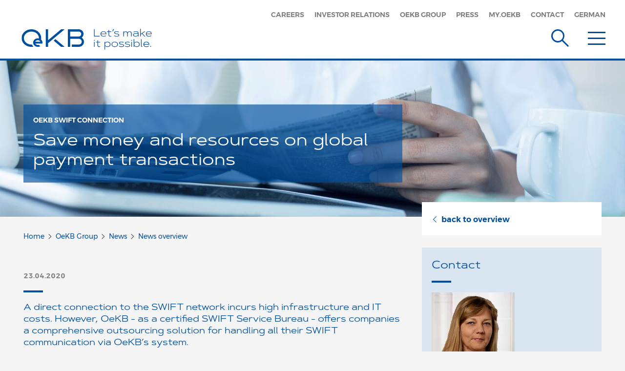

--- FILE ---
content_type: text/html;charset=UTF-8
request_url: https://www.oekb.at/en/oekb-group/news-und-wissen/news/2020/swift-service-connection.html
body_size: 7354
content:
<!DOCTYPE html>
    <!--[if lt IE 7 ]> <html xml:lang="en" lang="en" class="no-js wf-loading ie6"> <![endif]-->
    <!--[if IE 7 ]>    <html xml:lang="en" lang="en" class="no-js wf-loading ie7"> <![endif]-->
    <!--[if IE 8 ]>    <html xml:lang="en" lang="en" class="no-js wf-loading ie8"> <![endif]-->
    <!--[if IE 9 ]>    <html xml:lang="en" lang="en" class="no-js wf-loading ie9"> <![endif]-->
    <!--[if (gt IE 9)|!(IE)]><!--> <html xml:lang="en" lang="en" class="no-js wf-loading"> <!--<![endif]-->
    <head>


<title>Save money and resources on global payment transactions</title>
<meta charset="utf-8" />
<meta name="viewport" content="width=device-width, initial-scale=1" />
<meta name="description" content="Learn here how you can handle and outsource all of your SWIFT communication using the certified OeKB system - avoiding high infrastructure and IT costs." />


<meta property="og:image" content="https://www.oekb.at/.imaging/default/dam/oekb/Bilder/Content-News/News-Gruppe-SWIFT-SOM.png/jcr:content.png"/>
<meta property="og:image:secure_url" content="https://www.oekb.at/.imaging/default/dam/oekb/Bilder/Content-News/News-Gruppe-SWIFT-SOM.png/jcr:content.png"/>
<meta property="og:image:type" content="image/png"/>
<meta property="og:image:width" content="1200"/>
<meta property="og:image:height" content="627"/>
<meta property="og:title" content="Save money and resources on global payment transactions"/>
<meta property="og:description" content="Learn here how you can handle and outsource all of your SWIFT communication using the certified OeKB system - avoiding high infrastructure and IT costs."/>
<meta property="og:type" content="Website"/>



    <meta name="google-site-verification" content="LFKOcV6XBUpOjtyGVxFAjNI0jnonvz18GFQpRw-TF8M" />

<!--[if IE]>
<meta http-equiv="X-UA-Compatible" content="IE=edge,chrome=1" />
<![endif]-->

    <link rel="shortcut icon" type="image/png" sizes="32x32" href="/dam/jcr:eb7b0348-93d4-48fd-aa51-588b22ee998b/OeKB-favicon-32x32%20(002).jpg">
    <link rel="apple-touch-icon" sizes="152x152" href="/dam/jcr:6c203586-cead-4051-b9ce-4be75584f095/OeKB-favicon-iOs-152x152%20(002).jpg">
<script>
  function captchaValidation(solution) {
      console.log("Captcha finished with solution " + solution);
      $('form[method="post"]').submit();
  }
</script>
    
<link rel="stylesheet" type="text/css" href="/.resources/oekb/resources/css/oekb-bundle~2025-12-22-13-13-04-000~cache.css" media="all" />
    





    <!-- tracker disabled -->

    </head>

    <body>
        <!--[if lt IE 7]>
            <p class="browsehappy">You are using an <strong>outdated</strong> browser. Please <a href="https://browsehappy.com/">upgrade your browser</a> to improve your experience.</p>
        <![endif]-->


<header>
    <div class="container">
        <div class="logo">
            <a href="/en/">
<img src="/dam/jcr:e6e0b90b-d47e-4243-ab2e-9970e39586b1/oekb-logo-en-768-1920px.svg" alt="OeKB To help business grow" class="hidden-xs" ><img src="/.imaging/default/dam/oekb/Bilder/Logos/logo-mobile.png/jcr:content.jpg" alt="OeKB Logo Mobile" class="visible-xs" >            </a>
        </div>



        <nav class="top hidden-xs">
            <ul>
                        <li>
                            <a href="/en/jobs-und-karriere.html" title="Careers" >
                                Careers
                            </a>
                        </li>
                        <li>
                            <a href="/en/investor-relations.html" title="Investor Relations" >
                                Investor Relations
                            </a>
                        </li>
                        <li>
                            <a href="/en/oekb-group/oekb-group-overview.html" title="OeKB Group" >
                                OeKB Group
                            </a>
                        </li>
                        <li>
                            <a href="/en/oekb-group/presse.html" title="Press" >
                                Press
                            </a>
                        </li>
                        <li>
                            <a href="https://my.oekb.at" title="my.oekb" target="_blank">
                                my.oekb
                            </a>
                        </li>
                        <li>
                            <a href="/en/contact-centre.html" title="Contact" >
                                Contact
                            </a>
                        </li>
                <li>
    <a href="/oekb-gruppe/news-und-wissen/news/2020/swift-service-anbindung.html">German</a>
                </li>
            </ul>
        </nav>

        <button class="main-navigation-search" type="button" data-toggle="modal" data-target="#modal-search" aria-label="Suche">
            <span class="icomoon icon-suche" aria-hidden="true"></span>
        </button>

        <button class="main-navigation-toggle" type="button" aria-label="Menu">
            <span class="icomoon icon-menu" aria-hidden="true"></span>
        </button>

        <button class="main-navigation-toggle fixed" type="button" aria-label="Menu">
            <span class="icomoon icon-menu" aria-hidden="true"></span>
        </button>

    </div>
</header>

<nav class="main">
    <div class="top-wrapper visible-xs">
        <div class="container">
            <ul class="tertiary">
                <li>
    <a href="/oekb-gruppe/news-und-wissen/news/2020/swift-service-anbindung.html#nav-main">German</a>
                </li>
            </ul>

            <div class="search-input-wrapper autocomplete-wrapper">
<form method="get" action="/en/suche.html">
    <input type="search" name="query" placeholder="Search" aria-label="Suchtext" data-min-chars="3" data-autocomplete-url="">

    <button type="submit" aria-label="Suchen">
        <span class="icomoon icon-suche" aria-hidden="true"></span>
    </button>
</form>

                <ul class="dropdown-menu">
                </ul>
            </div>
        </div>
    </div>

    <div class="business-area-wrapper">
        <div class="container">
            <div class="row">
                <div class="col">
                    <div class="business-area business-area-1">
                        <div class="collapse-toggle-wrapper">
                            <a class="headline" href="/en/export-services.html">
                                <h3>
                                Export<br/>Services
                                </h3>
                            </a>

                            <button class="collapsed" type="button" data-toggle="collapse" data-target="#main-navigation-collapse-11" aria-expanded="false"
                                    aria-controls="main-navigation-collapse-11" aria-label="Open">
                                <span class="icomoon icon-plus closed" aria-hidden="true"></span>
                                <span class="icomoon icon-minus open" aria-hidden="true"></span>
                            </button>
                        </div>

                        <div id="main-navigation-collapse-11" class="collapse">
                            <div class="collapse-inner">
                                <ul class="primary">
                                        <li>
                                            <a href="/en/export-services/financing-of-working-capital-loan.html">
                                            Financing of working capital loan
                                            </a>
                                        </li>
                                        <li>
                                            <a href="/en/export-services/covering-and-financing-exports.html">
                                            Covering and financing exports
                                            </a>
                                        </li>
                                        <li>
                                            <a href="/en/export-services/covering-and-financing-investments-and-participation.html">
                                            Covering and financing investments and participation
                                            </a>
                                        </li>
                                        <li>
                                            <a href="/en/export-services/international-financing-cooperation.html">
                                            International financing cooperation
                                            </a>
                                        </li>
                                </ul>
                                <ul class="secondary">
                                        <li>
                                            <a href="/en/export-services/faq-ergaenzungs-krr.html">
                                            FAQ: Special KRR 
                                            </a>
                                        </li>
                                        <li>
                                            <a href="/en/export-services/ukraine-fazilitaet.html">
                                            Unterstützung für Ukraine-Geschäft
                                            </a>
                                        </li>
                                        <li>
                                            <a href="/en/export-services/about-oekb-export-services.html">
                                            About OeKB Export Services
                                            </a>
                                        </li>
                                        <li>
                                            <a href="/en/export-services/documents-calculators-and-online-tools.html">
                                            Documents, calculators &amp; online Export Services
                                            </a>
                                        </li>
                                        <li>
                                            <a href="/en/export-services/information-for-banks.html">
                                            Information for banks
                                            </a>
                                        </li>
                                        <li>
                                            <a href="/en/export-services/interest-rate-overview.html">
                                            Interest rates for export financing 
                                            </a>
                                        </li>
                                        <li>
                                            <a href="/en/export-services/country-information.html">
                                            Country information
                                            </a>
                                        </li>
                                        <li>
                                            <a href="/en/export-services/schadensabwicklung.html">
                                            Claim processing
                                            </a>
                                        </li>
                                        <li>
                                            <a href="/en/export-services/service-finder.html">
                                            Service Finder
                                            </a>
                                        </li>
                                        <li>
                                            <a href="/en/export-services/erfolgsstories.html">
                                            Success Stories
                                            </a>
                                        </li>
                                        <li>
                                            <a href="/en/export-services/markets-in-focus.html">
                                            Markets in focus
                                            </a>
                                        </li>
                                </ul>
                            </div>
                        </div>
                    </div>
                </div>
                <div class="col">
                    <div class="business-area business-area-2">
                        <div class="collapse-toggle-wrapper">
                            <a class="headline" href="/en/capital-market-services.html">
                                <h3>
                                Capital Market<br/>Services
                                </h3>
                            </a>

                            <button class="collapsed" type="button" data-toggle="collapse" data-target="#main-navigation-collapse-12" aria-expanded="false"
                                    aria-controls="main-navigation-collapse-12" aria-label="Open">
                                <span class="icomoon icon-plus closed" aria-hidden="true"></span>
                                <span class="icomoon icon-minus open" aria-hidden="true"></span>
                            </button>
                        </div>

                        <div id="main-navigation-collapse-12" class="collapse">
                            <div class="collapse-inner">
                                <ul class="primary">
                                        <li>
                                            <a href="/en/capital-market-services/notifications-and-filing-documents.html">
                                            Notifications and filing
                                            </a>
                                        </li>
                                        <li>
                                            <a href="/en/capital-market-services/our-range-of-data-knowledge-creates-an-advantage.html">
                                            Our range of data
                                            </a>
                                        </li>
                                        <li>
                                            <a href="/en/capital-market-services/isin-allocation.html">
                                            ISIN allocation
                                            </a>
                                        </li>
                                        <li>
                                            <a href="/en/capital-market-services/government-bond-and-atb-auctions.html">
                                            Government Bond - and Austrian Treasury Bill auctions
                                            </a>
                                        </li>
                                        <li>
                                            <a href="/en/capital-market-services/securities-administration-and-processing.html">
                                            Securities administration and processing
                                            </a>
                                        </li>
                                </ul>
                                <ul class="secondary">
                                        <li>
                                            <a href="/en/capital-market-services/about-oekb-capital-market-services.html">
                                            About OeKB Capital Market Services
                                            </a>
                                        </li>
                                        <li>
                                            <a href="/en/capital-market-services/online-services.html">
                                            Online Services
                                            </a>
                                        </li>
                                        <li>
                                            <a href="/en/capital-market-services/ict-incident.html">
                                            ICT Incident
                                            </a>
                                        </li>
                                </ul>
                            </div>
                        </div>
                    </div>
                </div>
                    <div class="clearfix visible-sm"></div>
                <div class="col">
                    <div class="business-area business-area-3">
                        <div class="collapse-toggle-wrapper">
                            <a class="headline" href="/en/energy-market-services.html">
                                <h3>
                                Energy Market <br/>Services
                                </h3>
                            </a>

                            <button class="collapsed" type="button" data-toggle="collapse" data-target="#main-navigation-collapse-13" aria-expanded="false"
                                    aria-controls="main-navigation-collapse-13" aria-label="Open">
                                <span class="icomoon icon-plus closed" aria-hidden="true"></span>
                                <span class="icomoon icon-minus open" aria-hidden="true"></span>
                            </button>
                        </div>

                        <div id="main-navigation-collapse-13" class="collapse">
                            <div class="collapse-inner">
                                <ul class="primary">
                                        <li>
                                            <a href="/en/energy-market-services/-general-clearing-member--services-with-the--european-commodity-clearing---ecc-.html">
                                            General Clearing Member Services
                                            </a>
                                        </li>
                                        <li>
                                            <a href="/en/energy-market-services/clearing-and-risk-management.html">
                                            Clearing and Risk Management
                                            </a>
                                        </li>
                                        <li>
                                            <a href="/en/energy-market-services/settlementbank-services.html">
                                            Settlement Bank Services
                                            </a>
                                        </li>
                                </ul>
                            </div>
                        </div>
                    </div>
                </div>
                    <div class="clearfix visible-md"></div>
                <div class="col">
                    <div class="business-area business-area-4">
                        <div class="collapse-toggle-wrapper">
                            <a class="headline" href="/en/development-financing.html">
                                <h3>
                                Development <br/>Financing
                                </h3>
                            </a>

                            <button class="collapsed" type="button" data-toggle="collapse" data-target="#main-navigation-collapse-14" aria-expanded="false"
                                    aria-controls="main-navigation-collapse-14" aria-label="Open">
                                <span class="icomoon icon-plus closed" aria-hidden="true"></span>
                                <span class="icomoon icon-minus open" aria-hidden="true"></span>
                            </button>
                        </div>

                        <div id="main-navigation-collapse-14" class="collapse">
                            <div class="collapse-inner">
                                <ul class="primary">
                                        <li>
                                            <a href="/en/development-financing/investment-financing.html">
                                            Investment Financing
                                            </a>
                                        </li>
                                        <li>
                                            <a href="/en/development-financing/equity-participations.html">
                                            Equity Participations
                                            </a>
                                        </li>
                                        <li>
                                            <a href="/en/development-financing/business-advisory-services.html">
                                            Business Advisory Services
                                            </a>
                                        </li>
                                        <li>
                                            <a href="/en/development-financing/soft-loans.html">
                                            Soft Loans
                                            </a>
                                        </li>
                                </ul>
                            </div>
                        </div>
                    </div>
                </div>
                <div class="col">
                    <div class="business-area business-area-5">
                        <div class="collapse-toggle-wrapper">
                            <a class="headline" href="/en/tourism-services.html">
                                <h3>
                                Tourism<br/>Services
                                </h3>
                            </a>

                            <button class="collapsed" type="button" data-toggle="collapse" data-target="#main-navigation-collapse-15" aria-expanded="false"
                                    aria-controls="main-navigation-collapse-15" aria-label="Open">
                                <span class="icomoon icon-plus closed" aria-hidden="true"></span>
                                <span class="icomoon icon-minus open" aria-hidden="true"></span>
                            </button>
                        </div>

                        <div id="main-navigation-collapse-15" class="collapse">
                            <div class="collapse-inner">
                                <ul class="primary">
                                        <li>
                                            <a href="/en/tourism-services/working-capital-loan-tourism.html">
                                            Working capital loan
                                            </a>
                                        </li>
                                        <li>
                                            <a href="/en/tourism-services/exportinvest-hotel.html">
                                            Exportinvest Hotel
                                            </a>
                                        </li>
                                        <li>
                                            <a href="/en/tourism-services/top-tourism-credit.html">
                                            OeHT-Investitionskredit
                                            </a>
                                        </li>
                                        <li>
                                            <a href="/en/tourism-services/erp-credits.html">
                                            ERP credits
                                            </a>
                                        </li>
                                </ul>
                            </div>
                        </div>
                    </div>
                </div>
            </div>
        </div>
    </div>

    <div class="bottom-wrapper">
        <div class="container">
            <div class="row">
                <div class="col">
                    <div class="bottom-wrapper-col">
                        <div class="collapse-toggle-wrapper">
                            <ul class="primary">
                                <li class="no-br">
                                    <a href="/en/oekb-group/news-und-wissen/news/2026.html">
                                        OeKB Group
                                    </a>
                                </li>
                            </ul>

                            <button class="collapsed" type="button" data-toggle="collapse" data-target="#main-navigation-collapse-25"
                                    aria-expanded="false" aria-controls="main-navigation-collapse-25" aria-label="Öffnen">
                                <span class="icomoon icon-plus closed" aria-hidden="true"></span>
                                <span class="icomoon icon-minus open" aria-hidden="true"></span>
                            </button>
                        </div>

                        <div id="main-navigation-collapse-25" class="collapse">
                            <div class="collapse-inner">
                                <ul class="secondary">
                                    <li class="no-br">
                                        <a href="/en/oekb-group/news-und-wissen/news/2026.html">
                                            News 
                                        </a>
                                    </li>
                                    <li class="no-br">
                                        <a href="/en/oekb-group/events.html">
                                            Events 
                                        </a>
                                    </li>
                                    <li class="no-br">
                                        <a href="/en/oekb-group/oekb-group-overview.html">
                                            An Overview of the OeKB Group
                                        </a>
                                    </li>
                                    <li class="no-br">
                                        <a href="/en/oekb-group/oekb-ag.html">
                                            OeKB AG
                                        </a>
                                    </li>
                                    <li class="no-br">
                                        <a href="/en/oekb-group/our-commitment.html">
                                            Our Commitment
                                        </a>
                                    </li>
                                    <li class="no-br">
                                        <a href="/en/oekb-group/presse.html">
                                            Press 
                                        </a>
                                    </li>
                                    <li class="no-br">
                                        <a href="/en/oekb-group/account-management-and-online-access-.html">
                                            Account Management and Online Access 
                                        </a>
                                    </li>
                                </ul>
                            </div>
                        </div>
                    </div>
                </div>
                <div class="col">
                    <div class="bottom-wrapper-col">
                        <div class="collapse-toggle-wrapper">
                            <ul class="primary">
                                <li class="no-br">
                                    <a href="/en/weitere-serviceangebote.html">
                                        Other Services
                                    </a>
                                </li>
                            </ul>

                            <button class="collapsed" type="button" data-toggle="collapse" data-target="#main-navigation-collapse-26"
                                    aria-expanded="false" aria-controls="main-navigation-collapse-26" aria-label="Öffnen">
                                <span class="icomoon icon-plus closed" aria-hidden="true"></span>
                                <span class="icomoon icon-minus open" aria-hidden="true"></span>
                            </button>
                        </div>

                        <div id="main-navigation-collapse-26" class="collapse">
                            <div class="collapse-inner">
                                <ul class="secondary">
                                    <li class="no-br">
                                        <a href="/en/weitere-serviceangebote/blockchain-validation.html">
                                            Blockchain Validation
                                        </a>
                                    </li>
                                    <li class="no-br">
                                        <a href="/en/weitere-serviceangebote/seminarangebote.html">
                                            Seminars
                                        </a>
                                    </li>
                                    <li class="no-br">
                                        <a href="/en/weitere-serviceangebote/your-event-at-the-reitersaal.html">
                                            Reitersaal Rental
                                        </a>
                                    </li>
                                </ul>
                            </div>
                        </div>
                    </div>
                </div>
                <div class="col">
                    <div class="bottom-wrapper-col">
                        <div class="collapse-toggle-wrapper">
                            <ul class="primary">
                                <li class="no-br">
                                    <a href="/en/oekb-esg-data-hub.html">
                                        OeKB &gt; ESG Data Hub
                                    </a>
                                </li>
                            </ul>

                            <button class="collapsed" type="button" data-toggle="collapse" data-target="#main-navigation-collapse-27"
                                    aria-expanded="false" aria-controls="main-navigation-collapse-27" aria-label="Öffnen">
                                <span class="icomoon icon-plus closed" aria-hidden="true"></span>
                                <span class="icomoon icon-minus open" aria-hidden="true"></span>
                            </button>
                        </div>

                        <div id="main-navigation-collapse-27" class="collapse">
                            <div class="collapse-inner">
                                <ul class="secondary">
                                    <li class="no-br">
                                        <a href="/en/oekb-esg-data-hub/ueber-esg.html">
                                            About ESG
                                        </a>
                                    </li>
                                    <li class="no-br">
                                        <a href="/en/oekb-esg-data-hub/der-fragebogen.html">
                                            The Questionnaire
                                        </a>
                                    </li>
                                    <li class="no-br">
                                        <a href="/en/oekb-esg-data-hub/esg-zusammenfassung.html">
                                            The ESG Summary
                                        </a>
                                    </li>
                                    <li class="no-br">
                                        <a href="/en/oekb-esg-data-hub/esg-report.html">
                                            The ESG Report
                                        </a>
                                    </li>
                                    <li class="no-br">
                                        <a href="/en/oekb-esg-data-hub/esgeasyai.html">
                                            ESGEasyAI
                                        </a>
                                    </li>
                                    <li class="no-br">
                                        <a href="/en/oekb-esg-data-hub/vsme-addon.html">
                                            VSME-AddOn
                                        </a>
                                    </li>
                                    <li class="no-br">
                                        <a href="/en/oekb-esg-data-hub/fuer-banken.html">
                                            For Banks
                                        </a>
                                    </li>
                                    <li class="no-br">
                                        <a href="/en/oekb-esg-data-hub/esg-kundenwoertlich.html">
                                            KUNDENwörtlich (in German)
                                        </a>
                                    </li>
                                    <li class="no-br">
                                        <a href="/en/oekb-esg-data-hub/faq-oekb-esg-data-hub.html">
                                            FAQ
                                        </a>
                                    </li>
                                </ul>
                            </div>
                        </div>
                    </div>
                </div>
                <div class="clearfix visible-sm"></div>
                <hr class="visible-sm">

                <div class="col">
                    <div class="bottom-wrapper-col">
                        <ul class="primary">
                            <li class="no-br">
                                <a href="/en/investor-relations.html">
                                    Investor Relations
                                </a>
                            </li>
                            <li class="no-br">
                                <a href="/en/jobs-und-karriere.html">
                                    Jobs and Careers
                                </a>
                            </li>
                            <li class="no-br">
                                <a href="/en/oekb-group/presse.html">
                                    Press 
                                </a>
                            </li>
                            <li class="no-br">
                                <a href="/en/oekb-group/news-und-wissen.html">
                                    News 
                                </a>
                            </li>
                            <li class="no-br">
                                <a href="/en/contact-centre.html">
                                    Contact Centre
                                </a>
                            </li>
                        </ul>
                    </div>
                </div>
            </div>
        </div>
    </div>

    <button class="main-navigation-toggle" type="button" aria-label="Menu">
        <span class="icomoon icon-schliessen" aria-hidden="true"></span>
    </button>
</nav>





    <section class="image-header image-header-content">
        <div class="text-wrapper">
                <div class="top-headline-wrapper">
                    <div class="container">
                        <div class="row">
                            <div class="col-md-8">
                                <h4>
                                    <span>OeKB SWIFT Connection</span>
                                </h4>
                            </div>
                        </div>
                    </div>
                </div>
                <div class="headline-wrapper">
                    <div class="container">
                        <div class="row">
                            <div class="col-md-8">
                                <h1>
                                    <span>Save money and resources on global payment transactions</span>
                                </h1>
                            </div>
                        </div>
                    </div>
                </div>
        </div>






        <div class="image picturefill-background" aria-label="Background">
                <span data-src="/.imaging/default/dam/oekb/Bilder/Header/Home-Gruppe-Weiteres/Header_55_Zeitungsleser_1.jpg/jcr:content.jpg"></span>
                <span data-src="/.imaging/mte/oekb-theme/1280/dam/oekb/Bilder/Header/Home-Gruppe-Weiteres/Header_55_Zeitungsleser_2.jpg/jcr:content/Header_55_Zeitungsleser_2.jpg" data-media="(max-width: 1279px)"></span>
                <span data-src="/.imaging/mte/oekb-theme/1024/dam/oekb/Bilder/Header/Home-Gruppe-Weiteres/Header_55_Zeitungsleser_3.jpg/jcr:content/Header_55_Zeitungsleser_3.jpg" data-media="(max-width: 1023px)"></span>
                <span data-src="/.imaging/mte/oekb-theme/768/dam/oekb/Bilder/Header/Home-Gruppe-Weiteres/Header_55_Zeitungsleser_4.jpg/jcr:content/Header_55_Zeitungsleser_4.jpg" data-media="(max-width: 767px)"></span>
        </div>

    </section>

<main class="content" role="main">
    <div class="container">
        <div class="row">
            <div class="col-md-8">



<div class="sub-navigation-wrapper top visible-sm visible-xs ">
    <nav class="sub business-area-0">
        <div class="line"></div>

        <a class="back-link" href="/en/oekb-group/news-und-wissen/news/2020.html">
            <span class="icomoon icon-pfeil-l" aria-hidden="true"></span> back to overview
        </a>
    </nav>
</div>


<ol class="breadcrumb">
    <li>
              <a href="/en/">Home</a>
    </li>
    <li>
              <a href="/en/oekb-group.html">OeKB Group</a>
    </li>
    <li>
              <a href="/en/oekb-group/news-und-wissen.html">News </a>
    </li>
    <li>
              <a href="/en/oekb-group/news-und-wissen/news.html">News overview</a>
    </li>
</ol>


    <div class="news-date business-area-0">
        23.04.2020
    </div>

<section class="content intro content-area">
<p>A direct connection to the SWIFT network incurs high infrastructure and IT costs. However, OeKB - as a certified SWIFT Service Bureau - offers companies a comprehensive outsourcing solution for handling all their SWIFT communication via OeKB&rsquo;s system.</p>

</section>
<section class="content content-area">
    <h2>
        The advantages of SWIFT and of OeKB’s  SWIFT connection
    </h2>

<div class="content-image-wrapper">
    <div class="content-image full">
<img src="/.imaging/mte/oekb-theme/776/dam/oekb/Bilder/Grafik/Weiteres/Grafik_OeKB_Swiftservices_EN.png/jcr:content/6.3._swiftservices-en.png" alt="" >

    </div>

    

</div>
<h3>Perfect for globally active companies</h3>

<p>Does your company work in an international network and process payments with different banks and in several currencies on a daily basis? This results in high overheads in managing payment transactions transparently and efficiently because you have to deal with numerous different points of access, passwords and data formats.</p>

<h3>All account information at a glance</h3>

<p>With SWIFT you save time, money and energy and communicate with banks and other financial institutions around the world effortlessly, quickly and easily. You can track all your transactions worldwide on a daily basis - and in a standardised format. Instead of checking with your foreign subsidiary&acute;s bank whether the local customer has already paid, you can view all your bank accounts via a single access point. This reduces your expenses for specialised staff and minimises your IT complexity to almost zero.</p>

<div class="table-responsive">
<table class="table" style="width: 100%;">
	<caption>
	<h4>&nbsp; SWIFT - The &quot;Internet of Banks&quot;</h4>
	</caption>
	<tbody>
		<tr>
			<td>
			<p>SWIFT stands for &quot;Society for Worldwide Interbank Financial Telecommunication&quot;. Since 1973, the organisation has been operating the global network of the same name for worldwide financial messaging services. In addition to banks and financial service providers, more and more globally active companies are using it for particularly secure data exchange. SWIFT enables standardised, reliable communication with more than 10,000 organisations from over 210 countries.</p>
			</td>
		</tr>
	</tbody>
</table>
</div>

<h3>SWIFT outsourcing with the collective licence of OeKB</h3>

<div>While a direct connection to the SWIFT network incurs infrastructure and IT costs, we are able to offer an extensive outsourcing solution that lets you process all your SWIFT communications via OeKB&rsquo;s system. You can use the collective licence of OeKB for the SWIFT software components for a significant reduction in your costs.</div>

<p>With a dedicated SWIFT address, your company preserves its autonomy to the outside world, while you save costs on specialized staff, operation of the hardware, software updates and licences.&nbsp;</p>


<ul class="links">
    <li>
    </li>
</ul>
</section>
<section class="content-call-to-action content-area">



                <div class="call-to-action-box business-area-0">


<div class="headline">
    <h3>
        Contact us!
    </h3>
</div>


<p>If you require detailed information or individual advice, please do not hesitate to contact us.</p>





                </div>
</section>

<section class="content share-buttons">

    <div class="share-buttons-wrapper">
        <a class="share-button" href="https://www.facebook.com/sharer.php?u=https://www.oekb.at/en/oekb-group/news-und-wissen/news/2020/swift-service-connection.html" target="_blank">
          <span class="icomoon icon-facebook"></span>
        </a>
        <a class="share-button" href="http://twitter.com/share?url=https://www.oekb.at/en/oekb-group/news-und-wissen/news/2020/swift-service-connection.html" target="_blank">
          <span class="icomoon icon-twitter"></span>
        </a>
        <a class="share-button" href="https://www.linkedin.com/shareArticle?mini=true&url=https://www.oekb.at/en/oekb-group/news-und-wissen/news/2020/swift-service-connection.html" target="_blank">
          <span class="icomoon icon-linkedin"></span>
        </a>
        <a class="share-button" href="https://www.xing.com/spi/shares/new?url=https://www.oekb.at/en/oekb-group/news-und-wissen/news/2020/swift-service-connection.html" target="_blank">
          <span class="icomoon icon-xing"></span>
        </a>
        <a class="share-button" href="mailto:?body=https://www.oekb.at/en/oekb-group/news-und-wissen/news/2020/swift-service-connection.html" target="_blank">
          <span class="icomoon icon-email"></span>
        </a>


        <a class="share-button hidden-sm hidden-xs" href="javascript:window.print();" target="_self">
            <span class="glyphicon glyphicon-print"></span>
        </a>
    </div>
</section>

            </div>
            <div class="col-md-4">

<aside class="hidden-sm hidden-xs">
    <div class="sidebar scroll">
        <nav class="sub business-area-0">

            <a class="back-link" href="/en/oekb-group/news-und-wissen/news/2020.html">
                <span class="icomoon icon-pfeil-l" aria-hidden="true"></span> back to overview
            </a>
        </nav>


        <div class="contact-box business-area-0">
            <div class="contact-box-headline">
                <h3>
                   Contact
                </h3>
            </div>


    <div class="contact">
        <div class="contact-image">
            <img src="/.imaging/mte/oekb-theme/300/contacts/oekb/Personen/wia/photo/wia.jpg" alt="Anita Jeschko">
        </div>
        <div class="contact-text">
            <div class="headline-wrapper">
                <div class="name">
                    Anita Jeschko
                </div>

            </div>

    <div class="contact-data-list">
            <div class="contact-data-item" data-tel="0043153127-2538">
                T +43 1 53127-2538
            </div>
            <div class="contact-data-item">
                F +43 1 53127-4538
            </div>
            <div class="contact-data-item">
                <a href="mailto: anita.jeschko@oekb.at">anita.jeschko@oekb.at</a>
            </div>
    </div>
        </div>
    </div>
        </div>
<div class="button-wrapper">
</div>
    </div>
</aside>
            </div>
        </div>
    </div>
</main>


<footer>
    <div class="container">
        <div class="navigation-top-wrapper">
                <nav class="footer-top">
                    <ul>
                                <li class="no-br">
                                    <a href="/en/oekb-group.html">
                                        <span class="oekb">OeKB</span> Group
                                    </a>
                                </li>
                                <li class="no-br">
                                    <a href="/en/glossary.html">
                                        Glossary
                                    </a>
                                </li>
                                <li class="no-br">
                                    <a href="/en/jobs-und-karriere.html">
                                        Jobs and Careers
                                    </a>
                                </li>
                                <li class="no-br">
                                    <a href="/en/oekb-group/presse.html">
                                        Press 
                                    </a>
                                </li>
                                <li class="no-br">
                                    <a href="/en/contact-centre.html">
                                        Contact Centre
                                    </a>
                                </li>
                    </ul>
                </nav>
        </div>

            <div class="social-wrapper">
                <nav class="social">
                    <ul>
                            <li>
                                <a href="https://www.youtube.com/channel/UC0PJOrQUEQ2evN2H-35hLIA" target="_blank">
                                    <span class="icomoon icon-youtube-play" aria-label="Youtube" aria-hidden="true"></span>
                                </a>
                            </li>
                            <li>
                                <a href="https://at.linkedin.com/company/oesterreichische-kontrollbank-ag" target="_blank">
                                    <span class="icomoon icon-linkedin" aria-label="LinkedIn" aria-hidden="true"></span>
                                </a>
                            </li>
                    </ul>
                </nav>
            </div>


        <div class="navigation-bottom-wrapper">
            <nav class="footer-bottom">
                    <ul>
                                <li>
                                    <a href="/en/privacy-policy.html" title="Privacy Policy">Privacy Policy</a>
                                </li>

                                <li>
                                    <a href="/en/whistleblowing.html" title="Whistleblowing">Whistleblowing</a>
                                </li>

                                <li>
                                    <a href="/en/legal-notice.html" title="Legal Notice">Legal Notice</a>
                                </li>

                    </ul>
            </nav>

            <div class="copyright">
                © <span class="oekb">OeKB</span> – OESTERREICHISCHE KONTROLLBANK AG 2026
            </div>
        </div>
    </div>
</footer>



<div class="modal fade" id="modal-search" tabindex="-1">
    <div class="modal-dialog">
        <div class="container">
            <div class="row">
                <div class="col-md-8 col-md-offset-2">
                    <div class="search-input-wrapper autocomplete-wrapper">
<form method="get" action="/en/suche.html">
    <input type="search" name="query" placeholder="Search" aria-label="Suchtext" data-min-chars="3" data-autocomplete-url="">

    <button type="submit" aria-label="Suchen">
        <span class="icomoon icon-suche" aria-hidden="true"></span>
    </button>
</form>

                        <ul class="dropdown-menu">
                        </ul>
                    </div>
                </div>
            </div>
        </div>
    </div>

    <button class="close" type="button" data-dismiss="modal" aria-label="Schließen">
        <span class="icomoon icon-schliessen" aria-hidden="true"></span>
    </button>
</div>


                    <script src="/.resources/oekb/resources/js/oekb.bundle~2025-12-22-13-13-04-000~cache.js"></script>


        <!-- <script>window.viewportUnitsBuggyfill.init();</script> -->
    </body>
</html>


--- FILE ---
content_type: text/css;charset=UTF-8
request_url: https://www.oekb.at/.resources/oekb/resources/css/oekb-bundle~2025-12-22-13-13-04-000~cache.css
body_size: 59532
content:
/*!
 * Bootstrap-select v1.13.8 (https://developer.snapappointments.com/bootstrap-select)
 *
 * Copyright 2012-2019 SnapAppointments, LLC
 * Licensed under MIT (https://github.com/snapappointments/bootstrap-select/blob/master/LICENSE)
 */

select.bs-select-hidden,
.bootstrap-select > select.bs-select-hidden,
select.selectpicker {
  display: none !important;
}
.bootstrap-select {
  width: 220px \0;
  /*IE9 and below*/
  vertical-align: middle;
}
.bootstrap-select > .dropdown-toggle {
  position: relative;
  width: 100%;
  text-align: right;
  white-space: nowrap;
  display: -webkit-inline-box;
  display: -webkit-inline-flex;
  display: -ms-inline-flexbox;
  display: inline-flex;
  -webkit-box-align: center;
  -webkit-align-items: center;
      -ms-flex-align: center;
          align-items: center;
}
.bootstrap-select > .dropdown-toggle:after {
  margin-top: -1px;
  margin-left: auto;
}
.bootstrap-select > .dropdown-toggle.bs-placeholder,
.bootstrap-select > .dropdown-toggle.bs-placeholder:hover,
.bootstrap-select > .dropdown-toggle.bs-placeholder:focus,
.bootstrap-select > .dropdown-toggle.bs-placeholder:active {
  color: #999;
}
.bootstrap-select > .dropdown-toggle.bs-placeholder.btn-primary,
.bootstrap-select > .dropdown-toggle.bs-placeholder.btn-secondary,
.bootstrap-select > .dropdown-toggle.bs-placeholder.btn-success,
.bootstrap-select > .dropdown-toggle.bs-placeholder.btn-danger,
.bootstrap-select > .dropdown-toggle.bs-placeholder.btn-info,
.bootstrap-select > .dropdown-toggle.bs-placeholder.btn-dark,
.bootstrap-select > .dropdown-toggle.bs-placeholder.btn-primary:hover,
.bootstrap-select > .dropdown-toggle.bs-placeholder.btn-secondary:hover,
.bootstrap-select > .dropdown-toggle.bs-placeholder.btn-success:hover,
.bootstrap-select > .dropdown-toggle.bs-placeholder.btn-danger:hover,
.bootstrap-select > .dropdown-toggle.bs-placeholder.btn-info:hover,
.bootstrap-select > .dropdown-toggle.bs-placeholder.btn-dark:hover,
.bootstrap-select > .dropdown-toggle.bs-placeholder.btn-primary:focus,
.bootstrap-select > .dropdown-toggle.bs-placeholder.btn-secondary:focus,
.bootstrap-select > .dropdown-toggle.bs-placeholder.btn-success:focus,
.bootstrap-select > .dropdown-toggle.bs-placeholder.btn-danger:focus,
.bootstrap-select > .dropdown-toggle.bs-placeholder.btn-info:focus,
.bootstrap-select > .dropdown-toggle.bs-placeholder.btn-dark:focus,
.bootstrap-select > .dropdown-toggle.bs-placeholder.btn-primary:active,
.bootstrap-select > .dropdown-toggle.bs-placeholder.btn-secondary:active,
.bootstrap-select > .dropdown-toggle.bs-placeholder.btn-success:active,
.bootstrap-select > .dropdown-toggle.bs-placeholder.btn-danger:active,
.bootstrap-select > .dropdown-toggle.bs-placeholder.btn-info:active,
.bootstrap-select > .dropdown-toggle.bs-placeholder.btn-dark:active {
  color: rgba(255, 255, 255, 0.5);
}
.bootstrap-select > select {
  position: absolute !important;
  bottom: 0;
  left: 50%;
  display: block !important;
  width: 0.5px !important;
  height: 100% !important;
  padding: 0 !important;
  opacity: 0 !important;
  border: none;
  z-index: 0 !important;
}
.bootstrap-select > select.mobile-device {
  top: 0;
  left: 0;
  display: block !important;
  width: 100% !important;
  z-index: 2;
}
.has-error .bootstrap-select .dropdown-toggle,
.error .bootstrap-select .dropdown-toggle,
.bootstrap-select.is-invalid .dropdown-toggle,
.was-validated .bootstrap-select .selectpicker:invalid + .dropdown-toggle {
  border-color: #b94a48;
}
.bootstrap-select.is-valid .dropdown-toggle,
.was-validated .bootstrap-select .selectpicker:valid + .dropdown-toggle {
  border-color: #28a745;
}
.bootstrap-select.fit-width {
  width: auto !important;
}
.bootstrap-select:not([class*="col-"]):not([class*="form-control"]):not(.input-group-btn) {
  width: 220px;
}
.bootstrap-select > select.mobile-device:focus + .dropdown-toggle,
.bootstrap-select .dropdown-toggle:focus {
  outline: thin dotted #333333 !important;
  outline: 5px auto -webkit-focus-ring-color !important;
  outline-offset: -2px;
}
.bootstrap-select.form-control {
  margin-bottom: 0;
  padding: 0;
  border: none;
}
:not(.input-group) > .bootstrap-select.form-control:not([class*="col-"]) {
  width: 100%;
}
.input-group .bootstrap-select.form-control,
.bootstrap-select.form-control.input-group-btn {
  display: table-cell;
  z-index: auto;
}
.form-inline .bootstrap-select,
.form-inline .bootstrap-select.form-control:not([class*="col-"]) {
  width: auto;
}
.bootstrap-select:not(.input-group-btn),
.bootstrap-select[class*="col-"] {
  float: none;
  display: inline-block;
  margin-left: 0;
}
.bootstrap-select.dropdown-menu-right,
.bootstrap-select[class*="col-"].dropdown-menu-right,
.row .bootstrap-select[class*="col-"].dropdown-menu-right {
  float: right;
}
.form-inline .bootstrap-select,
.form-horizontal .bootstrap-select,
.form-group .bootstrap-select {
  margin-bottom: 0;
}
.form-group-lg .bootstrap-select.form-control,
.form-group-sm .bootstrap-select.form-control {
  padding: 0;
}
.form-group-lg .bootstrap-select.form-control .dropdown-toggle,
.form-group-sm .bootstrap-select.form-control .dropdown-toggle {
  height: 100%;
  font-size: inherit;
  line-height: inherit;
  border-radius: inherit;
}
.bootstrap-select.form-control-sm .dropdown-toggle,
.bootstrap-select.form-control-lg .dropdown-toggle {
  font-size: inherit;
  line-height: inherit;
  border-radius: inherit;
}
.bootstrap-select.form-control-sm .dropdown-toggle {
  padding: 0.25rem 0.5rem;
}
.bootstrap-select.form-control-lg .dropdown-toggle {
  padding: 0.5rem 1rem;
}
.form-inline .bootstrap-select .form-control {
  width: 100%;
}
.bootstrap-select.disabled,
.bootstrap-select > .disabled {
  cursor: not-allowed;
}
.bootstrap-select.disabled:focus,
.bootstrap-select > .disabled:focus {
  outline: none !important;
}
.bootstrap-select.bs-container {
  position: absolute;
  top: 0;
  left: 0;
  height: 0 !important;
  padding: 0 !important;
}
.bootstrap-select.bs-container .dropdown-menu {
  z-index: 1060;
}
.bootstrap-select .dropdown-toggle:before {
  content: '';
  display: inline-block;
}
.bootstrap-select .dropdown-toggle .filter-option {
  position: static;
  top: 0;
  left: 0;
  float: left;
  padding-right: inherit;
  height: 100%;
  width: 100%;
  text-align: left;
  margin-right: -100%;
}
.input-group .bs3.bootstrap-select .dropdown-toggle .filter-option {
  position: absolute;
  padding-top: inherit;
  padding-bottom: inherit;
  padding-left: inherit;
  float: none;
}
.input-group .bs3.bootstrap-select .dropdown-toggle .filter-option .filter-option-inner {
  padding-right: inherit;
}
.bootstrap-select .dropdown-toggle .filter-option-inner-inner {
  overflow: hidden;
}
.bootstrap-select .dropdown-toggle .filter-expand {
  width: 0.5px !important;
  float: left;
  opacity: 0 !important;
  overflow: hidden;
}
.bootstrap-select .dropdown-toggle .caret {
  position: absolute;
  top: 50%;
  right: 12px;
  margin-top: -2px;
  vertical-align: middle;
}
.input-group .bootstrap-select.form-control .dropdown-toggle {
  border-radius: inherit;
}
.bootstrap-select[class*="col-"] .dropdown-toggle {
  width: 100%;
}
.bootstrap-select .dropdown-menu {
  min-width: 100%;
  -webkit-box-sizing: border-box;
     -moz-box-sizing: border-box;
          box-sizing: border-box;
}
.bootstrap-select .dropdown-menu > .inner:focus {
  outline: none !important;
}
.bootstrap-select .dropdown-menu.inner {
  position: static;
  float: none;
  border: 0;
  padding: 0;
  margin: 0;
  border-radius: 0;
  -webkit-box-shadow: none;
          box-shadow: none;
}
.bootstrap-select .dropdown-menu li {
  position: relative;
}
.bootstrap-select .dropdown-menu li.active small {
  color: rgba(255, 255, 255, 0.5) !important;
}
.bootstrap-select .dropdown-menu li.disabled a {
  cursor: not-allowed;
}
.bootstrap-select .dropdown-menu li a {
  cursor: pointer;
  -webkit-user-select: none;
     -moz-user-select: none;
      -ms-user-select: none;
          user-select: none;
}
.bootstrap-select .dropdown-menu li a.opt {
  position: relative;
  padding-left: 2.25em;
}
.bootstrap-select .dropdown-menu li a span.check-mark {
  display: none;
}
.bootstrap-select .dropdown-menu li a span.text {
  display: inline-block;
}
.bootstrap-select .dropdown-menu li small {
  padding-left: 0.5em;
}
.bootstrap-select .dropdown-menu .notify {
  position: absolute;
  bottom: 5px;
  width: 96%;
  margin: 0 2%;
  min-height: 26px;
  padding: 3px 5px;
  background: #f5f5f5;
  border: 1px solid #e3e3e3;
  -webkit-box-shadow: inset 0 1px 1px rgba(0, 0, 0, 0.05);
          box-shadow: inset 0 1px 1px rgba(0, 0, 0, 0.05);
  pointer-events: none;
  opacity: 0.9;
  -webkit-box-sizing: border-box;
     -moz-box-sizing: border-box;
          box-sizing: border-box;
}
.bootstrap-select .no-results {
  padding: 3px;
  background: #f5f5f5;
  margin: 0 5px;
  white-space: nowrap;
}
.bootstrap-select.fit-width .dropdown-toggle .filter-option {
  position: static;
  display: inline;
  padding: 0;
}
.bootstrap-select.fit-width .dropdown-toggle .filter-option-inner,
.bootstrap-select.fit-width .dropdown-toggle .filter-option-inner-inner {
  display: inline;
}
.bootstrap-select.fit-width .dropdown-toggle .caret {
  position: static;
  top: auto;
  margin-top: -1px;
}
.bootstrap-select.show-tick .dropdown-menu .selected span.check-mark {
  position: absolute;
  display: inline-block;
  right: 15px;
  top: 5px;
}
.bootstrap-select.show-tick .dropdown-menu li a span.text {
  margin-right: 34px;
}
.bootstrap-select .bs-ok-default:after {
  content: '';
  display: block;
  width: 0.5em;
  height: 1em;
  border-style: solid;
  border-width: 0 0.26em 0.26em 0;
  -webkit-transform: rotate(45deg);
      -ms-transform: rotate(45deg);
       -o-transform: rotate(45deg);
          transform: rotate(45deg);
}
.bootstrap-select.show-menu-arrow.open > .dropdown-toggle,
.bootstrap-select.show-menu-arrow.show > .dropdown-toggle {
  z-index: 1061;
}
.bootstrap-select.show-menu-arrow .dropdown-toggle .filter-option:before {
  content: '';
  border-left: 7px solid transparent;
  border-right: 7px solid transparent;
  border-bottom: 7px solid rgba(204, 204, 204, 0.2);
  position: absolute;
  bottom: -4px;
  left: 9px;
  display: none;
}
.bootstrap-select.show-menu-arrow .dropdown-toggle .filter-option:after {
  content: '';
  border-left: 6px solid transparent;
  border-right: 6px solid transparent;
  border-bottom: 6px solid white;
  position: absolute;
  bottom: -4px;
  left: 10px;
  display: none;
}
.bootstrap-select.show-menu-arrow.dropup .dropdown-toggle .filter-option:before {
  bottom: auto;
  top: -4px;
  border-top: 7px solid rgba(204, 204, 204, 0.2);
  border-bottom: 0;
}
.bootstrap-select.show-menu-arrow.dropup .dropdown-toggle .filter-option:after {
  bottom: auto;
  top: -4px;
  border-top: 6px solid white;
  border-bottom: 0;
}
.bootstrap-select.show-menu-arrow.pull-right .dropdown-toggle .filter-option:before {
  right: 12px;
  left: auto;
}
.bootstrap-select.show-menu-arrow.pull-right .dropdown-toggle .filter-option:after {
  right: 13px;
  left: auto;
}
.bootstrap-select.show-menu-arrow.open > .dropdown-toggle .filter-option:before,
.bootstrap-select.show-menu-arrow.show > .dropdown-toggle .filter-option:before,
.bootstrap-select.show-menu-arrow.open > .dropdown-toggle .filter-option:after,
.bootstrap-select.show-menu-arrow.show > .dropdown-toggle .filter-option:after {
  display: block;
}
.bs-searchbox,
.bs-actionsbox,
.bs-donebutton {
  padding: 4px 8px;
}
.bs-actionsbox {
  width: 100%;
  -webkit-box-sizing: border-box;
     -moz-box-sizing: border-box;
          box-sizing: border-box;
}
.bs-actionsbox .btn-group button {
  width: 50%;
}
.bs-donebutton {
  float: left;
  width: 100%;
  -webkit-box-sizing: border-box;
     -moz-box-sizing: border-box;
          box-sizing: border-box;
}
.bs-donebutton .btn-group button {
  width: 100%;
}
.bs-searchbox + .bs-actionsbox {
  padding: 0 8px 4px;
}
.bs-searchbox .form-control {
  margin-bottom: 0;
  width: 100%;
  float: none;
}
@font-face {
    font-family: 'icomoon';
    src: url(../../../assets/fonts/icomoon.a60aaef.eot?dqcmna);
    src: url(../../../assets/fonts/icomoon.a60aaef.eot?dqcmna#iefix) format('embedded-opentype'),
    url(../../../assets/fonts/icomoon.efb0793.ttf?dqcmna) format('truetype'),
    url(../../../assets/fonts/icomoon.2de3221.woff?dqcmna) format('woff'),
    url(../../../assets/fonts/icomoon.02f82d2.svg?dqcmna#icomoon) format('svg');
    font-weight: normal;
    font-style: normal;
}

.icomoon {
    /* use !important to prevent issues with browser extensions that change fonts */
    font-family: 'icomoon' !important;
    speak: none;
    font-style: normal;
    font-weight: normal;
    font-variant: normal;
    text-transform: none;
    line-height: 1;

    /* Better Font Rendering =========== */
    -webkit-font-smoothing: antialiased;
    -moz-osx-font-smoothing: grayscale;
}

.icon-print:before {
    content: "\e927";
}
.icon-fullscreen:before {
    content: "\e926";
}
.icon-podcast:before {
    content: "\e923";
}
.icon-xing1:before {
    content: "\e924";
}
.icon-youtube-play:before {
    content: "\e925";
}
.icon-download:before {
    content: "\e900";
}
.icon-email:before {
    content: "\e901";
}
.icon-externerlink:before {
    content: "\e902";
}
.icon-facebook:before {
    content: "\e903";
}
.icon-glossar:before {
    content: "\e904";
}
.icon-hackerl:before {
    content: "\e905";
}
.icon-info:before {
    content: "\e906";
}
.icon-klammer-l:before {
    content: "\e907";
}
.icon-klammer-r:before {
    content: "\e908";
}
.icon-linkedin:before {
    content: "\e909";
}
.icon-menu:before {
    content: "\e90a";
}
.icon-minus:before {
    content: "\e90b";
}
.icon-pfeil-b:before {
    content: "\e90c";
}
.icon-pfeil-l-slider:before {
    content: "\e90d";
}
.icon-pfeil-l:before {
    content: "\e90e";
}
.icon-pfeil-r-slider:before {
    content: "\e90f";
}
.icon-pfeil-r:before {
    content: "\e910";
}
.icon-pfeil-t:before {
    content: "\e911";
}
.icon-pin:before {
    content: "\e912";
}
.icon-play:before {
    content: "\e913";
}
.icon-plus:before {
    content: "\e914";
}
.icon-rufzeichen:before {
    content: "\e915";
}
.icon-schliessen:before {
    content: "\e916";
}
.icon-servicefinder:before {
    content: "\e917";
}
.icon-suche:before {
    content: "\e918";
}
.icon-twitter:before {
    content: "\e919";
}
.icon-xing:before {
    content: "\e91a";
}
.icon-zitat:before {
    content: "\e91b";
}
.icon-whatsapp:before {
    content: "\e91c";
}
.icon-copycode:before {
    content: "\e91d";
}
.icon-edit:before {
    content: "\e91e";
}
.icon-kalender:before {
    content: "\e91f";
}
.icon-trash:before {
    content: "\e920";
}
.icon-uhr:before {
    content: "\e921";
}
.icon-youtube:before {
    content: "\e922";
}


/* Webfont: ArtegraSansEx-Light */
@font-face {
    font-family: 'ArtegraSansExLight';
    src: url(../../../assets/fonts/Artegra_Sans-Extended-300-Light.c79abab.eot); /* IE9 Compat Modes */
    src: url(../../../assets/fonts/Artegra_Sans-Extended-300-Light.c79abab.eot?#iefix) format('embedded-opentype'), /* IE6-IE8 */
    url(../../../assets/fonts/Artegra_Sans-Extended-300-Light.4cdaf0d.woff2) format('woff2'), /* Super Modern Browsers */
    url(../../../assets/fonts/Artegra_Sans-Extended-300-Light.ab60e37.woff) format('woff'), /* Modern Browsers */
    url(../../../assets/fonts/Artegra_Sans-Extended-300-Light.264e1ac.ttf) format('truetype'), /* Safari, Android, iOS */
    url(../../../assets/fonts/Artegra_Sans-Extended-300-Light.9c9b4ae.otf) format('opentype'); /* Safari, Android, iOS */
    font-style: normal;
    font-weight: 300;
    font-feature-settings: 'tnum';
    text-rendering: optimizeLegibility;
}

/* Webfont: ArtegraSansEx-Regular */
@font-face {
    font-family: 'ArtegraSansEx';
    src: url(../../../assets/fonts/Artegra_Sans-Extended-400-Regular.99428e0.eot); /* IE9 Compat Modes */
    src: url(../../../assets/fonts/Artegra_Sans-Extended-400-Regular.99428e0.eot?#iefix) format('embedded-opentype'), /* IE6-IE8 */
    url(../../../assets/fonts/Artegra_Sans-Extended-400-Regular.a6fceed.woff2) format('woff2'), /* Super Modern Browsers */
    url(../../../assets/fonts/Artegra_Sans-Extended-400-Regular.781b1f0.woff) format('woff'), /* Modern Browsers */
    url(../../../assets/fonts/Artegra_Sans-Extended-400-Regular.0f4a734.ttf) format('truetype'), /* Safari, Android, iOS */
    url(../../../assets/fonts/Artegra_Sans-Extended-400-Regular.0768a35.otf) format('opentype'); /* Safari, Android, iOS */
    font-style: normal;
    font-weight: 400;
    font-feature-settings: 'tnum';
    text-rendering: optimizeLegibility;
}


@font-face {
    font-family:'Montserrat';
    src: url(../../../assets/fonts/Montserrat-Regular.6e7b6b9.eot);
    src: url(../../../assets/fonts/Montserrat-Regular.6e7b6b9.eot?#iefix) format('embedded-opentype'),
    url(../../../assets/fonts/Montserrat-Regular.5e1e735.woff2) format('woff2'),
    url(../../../assets/fonts/Montserrat-Regular.eb885a3.woff) format('woff'),
    url("../../../assets/fonts/Montserrat-Regular.3be6838.svg#Montserrat Regular") format('svg');
    font-weight: 400;
    font-style: normal;
    font-stretch: normal;
    unicode-range: U+000D-FB02;
    font-feature-settings: 'tnum';
}

@font-face {
    font-family:'Montserrat';
    src: url(../../../assets/fonts/Montserrat-SemiBold.bf9e492.eot);
    src: url(../../../assets/fonts/Montserrat-SemiBold.bf9e492.eot?#iefix) format('embedded-opentype'),
    url(../../../assets/fonts/Montserrat-SemiBold.a6ea311.woff2) format('woff2'),
    url(../../../assets/fonts/Montserrat-SemiBold.84bd9b3.woff) format('woff'),
    url("../../../assets/fonts/Montserrat-SemiBold.14bad0c.svg#Montserrat SemiBold") format('svg');
    font-weight: 600;
    font-style: normal;
    font-stretch: normal;
    unicode-range: U+000D-FB02;
    font-feature-settings: 'tnum';
}

/*@font-face {*/
    /*font-family: 'Montserrat';*/
    /*font-style: normal;*/
    /*font-weight: 400;*/
    /*font-feature-settings: 'tnum';*/
    /*src: local(''),*/
    /*url('../../fonts/montserrat/Montserrat-Regular.woff2') format('woff2'), !* Super Modern Browsers *!*/
    /*url('../../fonts/montserrat/Montserrat-Regular.woff') format('woff'); !* Modern Browsers *!*/

/*}*/

/*@font-face {*/
    /*font-family: 'Montserrat';*/
    /*font-style: normal;*/
    /*font-weight: 600;*/
    /*font-feature-settings: 'tnum';*/
    /*src: local(''),*/
    /*url('../../fonts/montserrat/Montserrat-SemiBold.woff2') format('woff2'), !* Super Modern Browsers *!*/
    /*url('../../fonts/mmontserrat/Montserrat-SemiBold.woff') format('woff'); !* Modern Browsers *!*/
/*}*/
@charset "UTF-8";

/*!
 * animate.css -http://daneden.me/animate
 * Version - 3.5.2
 * Licensed under the MIT license - http://opensource.org/licenses/MIT
 *
 * Copyright (c) 2017 Daniel Eden
 */

.animated {
  animation-duration: 1s;
  animation-fill-mode: both;
}

.animated.infinite {
  animation-iteration-count: infinite;
}

.animated.hinge {
  animation-duration: 2s;
}

.animated.flipOutX,
.animated.flipOutY,
.animated.bounceIn,
.animated.bounceOut {
  animation-duration: .75s;
}

@keyframes bounce {
  from, 20%, 53%, 80%, to {
    animation-timing-function: cubic-bezier(0.215, 0.610, 0.355, 1.000);
    transform: translate3d(0,0,0);
  }

  40%, 43% {
    animation-timing-function: cubic-bezier(0.755, 0.050, 0.855, 0.060);
    transform: translate3d(0, -30px, 0);
  }

  70% {
    animation-timing-function: cubic-bezier(0.755, 0.050, 0.855, 0.060);
    transform: translate3d(0, -15px, 0);
  }

  90% {
    transform: translate3d(0,-4px,0);
  }
}

.bounce {
  animation-name: bounce;
  transform-origin: center bottom;
}

@keyframes flash {
  from, 50%, to {
    opacity: 1;
  }

  25%, 75% {
    opacity: 0;
  }
}

.flash {
  animation-name: flash;
}

/* originally authored by Nick Pettit - https://github.com/nickpettit/glide */

@keyframes pulse {
  from {
    transform: scale3d(1, 1, 1);
  }

  50% {
    transform: scale3d(1.05, 1.05, 1.05);
  }

  to {
    transform: scale3d(1, 1, 1);
  }
}

.pulse {
  animation-name: pulse;
}

@keyframes rubberBand {
  from {
    transform: scale3d(1, 1, 1);
  }

  30% {
    transform: scale3d(1.25, 0.75, 1);
  }

  40% {
    transform: scale3d(0.75, 1.25, 1);
  }

  50% {
    transform: scale3d(1.15, 0.85, 1);
  }

  65% {
    transform: scale3d(.95, 1.05, 1);
  }

  75% {
    transform: scale3d(1.05, .95, 1);
  }

  to {
    transform: scale3d(1, 1, 1);
  }
}

.rubberBand {
  animation-name: rubberBand;
}

@keyframes shake {
  from, to {
    transform: translate3d(0, 0, 0);
  }

  10%, 30%, 50%, 70%, 90% {
    transform: translate3d(-10px, 0, 0);
  }

  20%, 40%, 60%, 80% {
    transform: translate3d(10px, 0, 0);
  }
}

.shake {
  animation-name: shake;
}

@keyframes headShake {
  0% {
    transform: translateX(0);
  }

  6.5% {
    transform: translateX(-6px) rotateY(-9deg);
  }

  18.5% {
    transform: translateX(5px) rotateY(7deg);
  }

  31.5% {
    transform: translateX(-3px) rotateY(-5deg);
  }

  43.5% {
    transform: translateX(2px) rotateY(3deg);
  }

  50% {
    transform: translateX(0);
  }
}

.headShake {
  animation-timing-function: ease-in-out;
  animation-name: headShake;
}

@keyframes swing {
  20% {
    transform: rotate3d(0, 0, 1, 15deg);
  }

  40% {
    transform: rotate3d(0, 0, 1, -10deg);
  }

  60% {
    transform: rotate3d(0, 0, 1, 5deg);
  }

  80% {
    transform: rotate3d(0, 0, 1, -5deg);
  }

  to {
    transform: rotate3d(0, 0, 1, 0deg);
  }
}

.swing {
  transform-origin: top center;
  animation-name: swing;
}

@keyframes tada {
  from {
    transform: scale3d(1, 1, 1);
  }

  10%, 20% {
    transform: scale3d(.9, .9, .9) rotate3d(0, 0, 1, -3deg);
  }

  30%, 50%, 70%, 90% {
    transform: scale3d(1.1, 1.1, 1.1) rotate3d(0, 0, 1, 3deg);
  }

  40%, 60%, 80% {
    transform: scale3d(1.1, 1.1, 1.1) rotate3d(0, 0, 1, -3deg);
  }

  to {
    transform: scale3d(1, 1, 1);
  }
}

.tada {
  animation-name: tada;
}

/* originally authored by Nick Pettit - https://github.com/nickpettit/glide */

@keyframes wobble {
  from {
    transform: none;
  }

  15% {
    transform: translate3d(-25%, 0, 0) rotate3d(0, 0, 1, -5deg);
  }

  30% {
    transform: translate3d(20%, 0, 0) rotate3d(0, 0, 1, 3deg);
  }

  45% {
    transform: translate3d(-15%, 0, 0) rotate3d(0, 0, 1, -3deg);
  }

  60% {
    transform: translate3d(10%, 0, 0) rotate3d(0, 0, 1, 2deg);
  }

  75% {
    transform: translate3d(-5%, 0, 0) rotate3d(0, 0, 1, -1deg);
  }

  to {
    transform: none;
  }
}

.wobble {
  animation-name: wobble;
}

@keyframes jello {
  from, 11.1%, to {
    transform: none;
  }

  22.2% {
    transform: skewX(-12.5deg) skewY(-12.5deg);
  }

  33.3% {
    transform: skewX(6.25deg) skewY(6.25deg);
  }

  44.4% {
    transform: skewX(-3.125deg) skewY(-3.125deg);
  }

  55.5% {
    transform: skewX(1.5625deg) skewY(1.5625deg);
  }

  66.6% {
    transform: skewX(-0.78125deg) skewY(-0.78125deg);
  }

  77.7% {
    transform: skewX(0.390625deg) skewY(0.390625deg);
  }

  88.8% {
    transform: skewX(-0.1953125deg) skewY(-0.1953125deg);
  }
}

.jello {
  animation-name: jello;
  transform-origin: center;
}

@keyframes bounceIn {
  from, 20%, 40%, 60%, 80%, to {
    animation-timing-function: cubic-bezier(0.215, 0.610, 0.355, 1.000);
  }

  0% {
    opacity: 0;
    transform: scale3d(.3, .3, .3);
  }

  20% {
    transform: scale3d(1.1, 1.1, 1.1);
  }

  40% {
    transform: scale3d(.9, .9, .9);
  }

  60% {
    opacity: 1;
    transform: scale3d(1.03, 1.03, 1.03);
  }

  80% {
    transform: scale3d(.97, .97, .97);
  }

  to {
    opacity: 1;
    transform: scale3d(1, 1, 1);
  }
}

.bounceIn {
  animation-name: bounceIn;
}

@keyframes bounceInDown {
  from, 60%, 75%, 90%, to {
    animation-timing-function: cubic-bezier(0.215, 0.610, 0.355, 1.000);
  }

  0% {
    opacity: 0;
    transform: translate3d(0, -3000px, 0);
  }

  60% {
    opacity: 1;
    transform: translate3d(0, 25px, 0);
  }

  75% {
    transform: translate3d(0, -10px, 0);
  }

  90% {
    transform: translate3d(0, 5px, 0);
  }

  to {
    transform: none;
  }
}

.bounceInDown {
  animation-name: bounceInDown;
}

@keyframes bounceInLeft {
  from, 60%, 75%, 90%, to {
    animation-timing-function: cubic-bezier(0.215, 0.610, 0.355, 1.000);
  }

  0% {
    opacity: 0;
    transform: translate3d(-3000px, 0, 0);
  }

  60% {
    opacity: 1;
    transform: translate3d(25px, 0, 0);
  }

  75% {
    transform: translate3d(-10px, 0, 0);
  }

  90% {
    transform: translate3d(5px, 0, 0);
  }

  to {
    transform: none;
  }
}

.bounceInLeft {
  animation-name: bounceInLeft;
}

@keyframes bounceInRight {
  from, 60%, 75%, 90%, to {
    animation-timing-function: cubic-bezier(0.215, 0.610, 0.355, 1.000);
  }

  from {
    opacity: 0;
    transform: translate3d(3000px, 0, 0);
  }

  60% {
    opacity: 1;
    transform: translate3d(-25px, 0, 0);
  }

  75% {
    transform: translate3d(10px, 0, 0);
  }

  90% {
    transform: translate3d(-5px, 0, 0);
  }

  to {
    transform: none;
  }
}

.bounceInRight {
  animation-name: bounceInRight;
}

@keyframes bounceInUp {
  from, 60%, 75%, 90%, to {
    animation-timing-function: cubic-bezier(0.215, 0.610, 0.355, 1.000);
  }

  from {
    opacity: 0;
    transform: translate3d(0, 3000px, 0);
  }

  60% {
    opacity: 1;
    transform: translate3d(0, -20px, 0);
  }

  75% {
    transform: translate3d(0, 10px, 0);
  }

  90% {
    transform: translate3d(0, -5px, 0);
  }

  to {
    transform: translate3d(0, 0, 0);
  }
}

.bounceInUp {
  animation-name: bounceInUp;
}

@keyframes bounceOut {
  20% {
    transform: scale3d(.9, .9, .9);
  }

  50%, 55% {
    opacity: 1;
    transform: scale3d(1.1, 1.1, 1.1);
  }

  to {
    opacity: 0;
    transform: scale3d(.3, .3, .3);
  }
}

.bounceOut {
  animation-name: bounceOut;
}

@keyframes bounceOutDown {
  20% {
    transform: translate3d(0, 10px, 0);
  }

  40%, 45% {
    opacity: 1;
    transform: translate3d(0, -20px, 0);
  }

  to {
    opacity: 0;
    transform: translate3d(0, 2000px, 0);
  }
}

.bounceOutDown {
  animation-name: bounceOutDown;
}

@keyframes bounceOutLeft {
  20% {
    opacity: 1;
    transform: translate3d(20px, 0, 0);
  }

  to {
    opacity: 0;
    transform: translate3d(-2000px, 0, 0);
  }
}

.bounceOutLeft {
  animation-name: bounceOutLeft;
}

@keyframes bounceOutRight {
  20% {
    opacity: 1;
    transform: translate3d(-20px, 0, 0);
  }

  to {
    opacity: 0;
    transform: translate3d(2000px, 0, 0);
  }
}

.bounceOutRight {
  animation-name: bounceOutRight;
}

@keyframes bounceOutUp {
  20% {
    transform: translate3d(0, -10px, 0);
  }

  40%, 45% {
    opacity: 1;
    transform: translate3d(0, 20px, 0);
  }

  to {
    opacity: 0;
    transform: translate3d(0, -2000px, 0);
  }
}

.bounceOutUp {
  animation-name: bounceOutUp;
}

@keyframes fadeIn {
  from {
    opacity: 0;
  }

  to {
    opacity: 1;
  }
}

.fadeIn {
  animation-name: fadeIn;
}

@keyframes fadeInDown {
  from {
    opacity: 0;
    transform: translate3d(0, -100%, 0);
  }

  to {
    opacity: 1;
    transform: none;
  }
}

.fadeInDown {
  animation-name: fadeInDown;
}

@keyframes fadeInDownBig {
  from {
    opacity: 0;
    transform: translate3d(0, -2000px, 0);
  }

  to {
    opacity: 1;
    transform: none;
  }
}

.fadeInDownBig {
  animation-name: fadeInDownBig;
}

@keyframes fadeInLeft {
  from {
    opacity: 0;
    transform: translate3d(-100%, 0, 0);
  }

  to {
    opacity: 1;
    transform: none;
  }
}

.fadeInLeft {
  animation-name: fadeInLeft;
}

@keyframes fadeInLeftBig {
  from {
    opacity: 0;
    transform: translate3d(-2000px, 0, 0);
  }

  to {
    opacity: 1;
    transform: none;
  }
}

.fadeInLeftBig {
  animation-name: fadeInLeftBig;
}

@keyframes fadeInRight {
  from {
    opacity: 0;
    transform: translate3d(100%, 0, 0);
  }

  to {
    opacity: 1;
    transform: none;
  }
}

.fadeInRight {
  animation-name: fadeInRight;
}

@keyframes fadeInRightBig {
  from {
    opacity: 0;
    transform: translate3d(2000px, 0, 0);
  }

  to {
    opacity: 1;
    transform: none;
  }
}

.fadeInRightBig {
  animation-name: fadeInRightBig;
}

@keyframes fadeInUp {
  from {
    opacity: 0;
    transform: translate3d(0, 100%, 0);
  }

  to {
    opacity: 1;
    transform: none;
  }
}

.fadeInUp {
  animation-name: fadeInUp;
}

@keyframes fadeInUpBig {
  from {
    opacity: 0;
    transform: translate3d(0, 2000px, 0);
  }

  to {
    opacity: 1;
    transform: none;
  }
}

.fadeInUpBig {
  animation-name: fadeInUpBig;
}

@keyframes fadeOut {
  from {
    opacity: 1;
  }

  to {
    opacity: 0;
  }
}

.fadeOut {
  animation-name: fadeOut;
}

@keyframes fadeOutDown {
  from {
    opacity: 1;
  }

  to {
    opacity: 0;
    transform: translate3d(0, 100%, 0);
  }
}

.fadeOutDown {
  animation-name: fadeOutDown;
}

@keyframes fadeOutDownBig {
  from {
    opacity: 1;
  }

  to {
    opacity: 0;
    transform: translate3d(0, 2000px, 0);
  }
}

.fadeOutDownBig {
  animation-name: fadeOutDownBig;
}

@keyframes fadeOutLeft {
  from {
    opacity: 1;
  }

  to {
    opacity: 0;
    transform: translate3d(-100%, 0, 0);
  }
}

.fadeOutLeft {
  animation-name: fadeOutLeft;
}

@keyframes fadeOutLeftBig {
  from {
    opacity: 1;
  }

  to {
    opacity: 0;
    transform: translate3d(-2000px, 0, 0);
  }
}

.fadeOutLeftBig {
  animation-name: fadeOutLeftBig;
}

@keyframes fadeOutRight {
  from {
    opacity: 1;
  }

  to {
    opacity: 0;
    transform: translate3d(100%, 0, 0);
  }
}

.fadeOutRight {
  animation-name: fadeOutRight;
}

@keyframes fadeOutRightBig {
  from {
    opacity: 1;
  }

  to {
    opacity: 0;
    transform: translate3d(2000px, 0, 0);
  }
}

.fadeOutRightBig {
  animation-name: fadeOutRightBig;
}

@keyframes fadeOutUp {
  from {
    opacity: 1;
  }

  to {
    opacity: 0;
    transform: translate3d(0, -100%, 0);
  }
}

.fadeOutUp {
  animation-name: fadeOutUp;
}

@keyframes fadeOutUpBig {
  from {
    opacity: 1;
  }

  to {
    opacity: 0;
    transform: translate3d(0, -2000px, 0);
  }
}

.fadeOutUpBig {
  animation-name: fadeOutUpBig;
}

@keyframes flip {
  from {
    transform: perspective(400px) rotate3d(0, 1, 0, -360deg);
    animation-timing-function: ease-out;
  }

  40% {
    transform: perspective(400px) translate3d(0, 0, 150px) rotate3d(0, 1, 0, -190deg);
    animation-timing-function: ease-out;
  }

  50% {
    transform: perspective(400px) translate3d(0, 0, 150px) rotate3d(0, 1, 0, -170deg);
    animation-timing-function: ease-in;
  }

  80% {
    transform: perspective(400px) scale3d(.95, .95, .95);
    animation-timing-function: ease-in;
  }

  to {
    transform: perspective(400px);
    animation-timing-function: ease-in;
  }
}

.animated.flip {
  -webkit-backface-visibility: visible;
  backface-visibility: visible;
  animation-name: flip;
}

@keyframes flipInX {
  from {
    transform: perspective(400px) rotate3d(1, 0, 0, 90deg);
    animation-timing-function: ease-in;
    opacity: 0;
  }

  40% {
    transform: perspective(400px) rotate3d(1, 0, 0, -20deg);
    animation-timing-function: ease-in;
  }

  60% {
    transform: perspective(400px) rotate3d(1, 0, 0, 10deg);
    opacity: 1;
  }

  80% {
    transform: perspective(400px) rotate3d(1, 0, 0, -5deg);
  }

  to {
    transform: perspective(400px);
  }
}

.flipInX {
  -webkit-backface-visibility: visible !important;
  backface-visibility: visible !important;
  animation-name: flipInX;
}

@keyframes flipInY {
  from {
    transform: perspective(400px) rotate3d(0, 1, 0, 90deg);
    animation-timing-function: ease-in;
    opacity: 0;
  }

  40% {
    transform: perspective(400px) rotate3d(0, 1, 0, -20deg);
    animation-timing-function: ease-in;
  }

  60% {
    transform: perspective(400px) rotate3d(0, 1, 0, 10deg);
    opacity: 1;
  }

  80% {
    transform: perspective(400px) rotate3d(0, 1, 0, -5deg);
  }

  to {
    transform: perspective(400px);
  }
}

.flipInY {
  -webkit-backface-visibility: visible !important;
  backface-visibility: visible !important;
  animation-name: flipInY;
}

@keyframes flipOutX {
  from {
    transform: perspective(400px);
  }

  30% {
    transform: perspective(400px) rotate3d(1, 0, 0, -20deg);
    opacity: 1;
  }

  to {
    transform: perspective(400px) rotate3d(1, 0, 0, 90deg);
    opacity: 0;
  }
}

.flipOutX {
  animation-name: flipOutX;
  -webkit-backface-visibility: visible !important;
  backface-visibility: visible !important;
}

@keyframes flipOutY {
  from {
    transform: perspective(400px);
  }

  30% {
    transform: perspective(400px) rotate3d(0, 1, 0, -15deg);
    opacity: 1;
  }

  to {
    transform: perspective(400px) rotate3d(0, 1, 0, 90deg);
    opacity: 0;
  }
}

.flipOutY {
  -webkit-backface-visibility: visible !important;
  backface-visibility: visible !important;
  animation-name: flipOutY;
}

@keyframes lightSpeedIn {
  from {
    transform: translate3d(100%, 0, 0) skewX(-30deg);
    opacity: 0;
  }

  60% {
    transform: skewX(20deg);
    opacity: 1;
  }

  80% {
    transform: skewX(-5deg);
    opacity: 1;
  }

  to {
    transform: none;
    opacity: 1;
  }
}

.lightSpeedIn {
  animation-name: lightSpeedIn;
  animation-timing-function: ease-out;
}

@keyframes lightSpeedOut {
  from {
    opacity: 1;
  }

  to {
    transform: translate3d(100%, 0, 0) skewX(30deg);
    opacity: 0;
  }
}

.lightSpeedOut {
  animation-name: lightSpeedOut;
  animation-timing-function: ease-in;
}

@keyframes rotateIn {
  from {
    transform-origin: center;
    transform: rotate3d(0, 0, 1, -200deg);
    opacity: 0;
  }

  to {
    transform-origin: center;
    transform: none;
    opacity: 1;
  }
}

.rotateIn {
  animation-name: rotateIn;
}

@keyframes rotateInDownLeft {
  from {
    transform-origin: left bottom;
    transform: rotate3d(0, 0, 1, -45deg);
    opacity: 0;
  }

  to {
    transform-origin: left bottom;
    transform: none;
    opacity: 1;
  }
}

.rotateInDownLeft {
  animation-name: rotateInDownLeft;
}

@keyframes rotateInDownRight {
  from {
    transform-origin: right bottom;
    transform: rotate3d(0, 0, 1, 45deg);
    opacity: 0;
  }

  to {
    transform-origin: right bottom;
    transform: none;
    opacity: 1;
  }
}

.rotateInDownRight {
  animation-name: rotateInDownRight;
}

@keyframes rotateInUpLeft {
  from {
    transform-origin: left bottom;
    transform: rotate3d(0, 0, 1, 45deg);
    opacity: 0;
  }

  to {
    transform-origin: left bottom;
    transform: none;
    opacity: 1;
  }
}

.rotateInUpLeft {
  animation-name: rotateInUpLeft;
}

@keyframes rotateInUpRight {
  from {
    transform-origin: right bottom;
    transform: rotate3d(0, 0, 1, -90deg);
    opacity: 0;
  }

  to {
    transform-origin: right bottom;
    transform: none;
    opacity: 1;
  }
}

.rotateInUpRight {
  animation-name: rotateInUpRight;
}

@keyframes rotateOut {
  from {
    transform-origin: center;
    opacity: 1;
  }

  to {
    transform-origin: center;
    transform: rotate3d(0, 0, 1, 200deg);
    opacity: 0;
  }
}

.rotateOut {
  animation-name: rotateOut;
}

@keyframes rotateOutDownLeft {
  from {
    transform-origin: left bottom;
    opacity: 1;
  }

  to {
    transform-origin: left bottom;
    transform: rotate3d(0, 0, 1, 45deg);
    opacity: 0;
  }
}

.rotateOutDownLeft {
  animation-name: rotateOutDownLeft;
}

@keyframes rotateOutDownRight {
  from {
    transform-origin: right bottom;
    opacity: 1;
  }

  to {
    transform-origin: right bottom;
    transform: rotate3d(0, 0, 1, -45deg);
    opacity: 0;
  }
}

.rotateOutDownRight {
  animation-name: rotateOutDownRight;
}

@keyframes rotateOutUpLeft {
  from {
    transform-origin: left bottom;
    opacity: 1;
  }

  to {
    transform-origin: left bottom;
    transform: rotate3d(0, 0, 1, -45deg);
    opacity: 0;
  }
}

.rotateOutUpLeft {
  animation-name: rotateOutUpLeft;
}

@keyframes rotateOutUpRight {
  from {
    transform-origin: right bottom;
    opacity: 1;
  }

  to {
    transform-origin: right bottom;
    transform: rotate3d(0, 0, 1, 90deg);
    opacity: 0;
  }
}

.rotateOutUpRight {
  animation-name: rotateOutUpRight;
}

@keyframes hinge {
  0% {
    transform-origin: top left;
    animation-timing-function: ease-in-out;
  }

  20%, 60% {
    transform: rotate3d(0, 0, 1, 80deg);
    transform-origin: top left;
    animation-timing-function: ease-in-out;
  }

  40%, 80% {
    transform: rotate3d(0, 0, 1, 60deg);
    transform-origin: top left;
    animation-timing-function: ease-in-out;
    opacity: 1;
  }

  to {
    transform: translate3d(0, 700px, 0);
    opacity: 0;
  }
}

.hinge {
  animation-name: hinge;
}

@keyframes jackInTheBox {
  from {
    opacity: 0;
    transform: scale(0.1) rotate(30deg);
    transform-origin: center bottom;
  }

  50% {
    transform: rotate(-10deg);
  }

  70% {
    transform: rotate(3deg);
  }

  to {
    opacity: 1;
    transform: scale(1);
  }
}

.jackInTheBox {
  animation-name: jackInTheBox;
}

/* originally authored by Nick Pettit - https://github.com/nickpettit/glide */

@keyframes rollIn {
  from {
    opacity: 0;
    transform: translate3d(-100%, 0, 0) rotate3d(0, 0, 1, -120deg);
  }

  to {
    opacity: 1;
    transform: none;
  }
}

.rollIn {
  animation-name: rollIn;
}

/* originally authored by Nick Pettit - https://github.com/nickpettit/glide */

@keyframes rollOut {
  from {
    opacity: 1;
  }

  to {
    opacity: 0;
    transform: translate3d(100%, 0, 0) rotate3d(0, 0, 1, 120deg);
  }
}

.rollOut {
  animation-name: rollOut;
}

@keyframes zoomIn {
  from {
    opacity: 0;
    transform: scale3d(.3, .3, .3);
  }

  50% {
    opacity: 1;
  }
}

.zoomIn {
  animation-name: zoomIn;
}

@keyframes zoomInDown {
  from {
    opacity: 0;
    transform: scale3d(.1, .1, .1) translate3d(0, -1000px, 0);
    animation-timing-function: cubic-bezier(0.550, 0.055, 0.675, 0.190);
  }

  60% {
    opacity: 1;
    transform: scale3d(.475, .475, .475) translate3d(0, 60px, 0);
    animation-timing-function: cubic-bezier(0.175, 0.885, 0.320, 1);
  }
}

.zoomInDown {
  animation-name: zoomInDown;
}

@keyframes zoomInLeft {
  from {
    opacity: 0;
    transform: scale3d(.1, .1, .1) translate3d(-1000px, 0, 0);
    animation-timing-function: cubic-bezier(0.550, 0.055, 0.675, 0.190);
  }

  60% {
    opacity: 1;
    transform: scale3d(.475, .475, .475) translate3d(10px, 0, 0);
    animation-timing-function: cubic-bezier(0.175, 0.885, 0.320, 1);
  }
}

.zoomInLeft {
  animation-name: zoomInLeft;
}

@keyframes zoomInRight {
  from {
    opacity: 0;
    transform: scale3d(.1, .1, .1) translate3d(1000px, 0, 0);
    animation-timing-function: cubic-bezier(0.550, 0.055, 0.675, 0.190);
  }

  60% {
    opacity: 1;
    transform: scale3d(.475, .475, .475) translate3d(-10px, 0, 0);
    animation-timing-function: cubic-bezier(0.175, 0.885, 0.320, 1);
  }
}

.zoomInRight {
  animation-name: zoomInRight;
}

@keyframes zoomInUp {
  from {
    opacity: 0;
    transform: scale3d(.1, .1, .1) translate3d(0, 1000px, 0);
    animation-timing-function: cubic-bezier(0.550, 0.055, 0.675, 0.190);
  }

  60% {
    opacity: 1;
    transform: scale3d(.475, .475, .475) translate3d(0, -60px, 0);
    animation-timing-function: cubic-bezier(0.175, 0.885, 0.320, 1);
  }
}

.zoomInUp {
  animation-name: zoomInUp;
}

@keyframes zoomOut {
  from {
    opacity: 1;
  }

  50% {
    opacity: 0;
    transform: scale3d(.3, .3, .3);
  }

  to {
    opacity: 0;
  }
}

.zoomOut {
  animation-name: zoomOut;
}

@keyframes zoomOutDown {
  40% {
    opacity: 1;
    transform: scale3d(.475, .475, .475) translate3d(0, -60px, 0);
    animation-timing-function: cubic-bezier(0.550, 0.055, 0.675, 0.190);
  }

  to {
    opacity: 0;
    transform: scale3d(.1, .1, .1) translate3d(0, 2000px, 0);
    transform-origin: center bottom;
    animation-timing-function: cubic-bezier(0.175, 0.885, 0.320, 1);
  }
}

.zoomOutDown {
  animation-name: zoomOutDown;
}

@keyframes zoomOutLeft {
  40% {
    opacity: 1;
    transform: scale3d(.475, .475, .475) translate3d(42px, 0, 0);
  }

  to {
    opacity: 0;
    transform: scale(.1) translate3d(-2000px, 0, 0);
    transform-origin: left center;
  }
}

.zoomOutLeft {
  animation-name: zoomOutLeft;
}

@keyframes zoomOutRight {
  40% {
    opacity: 1;
    transform: scale3d(.475, .475, .475) translate3d(-42px, 0, 0);
  }

  to {
    opacity: 0;
    transform: scale(.1) translate3d(2000px, 0, 0);
    transform-origin: right center;
  }
}

.zoomOutRight {
  animation-name: zoomOutRight;
}

@keyframes zoomOutUp {
  40% {
    opacity: 1;
    transform: scale3d(.475, .475, .475) translate3d(0, 60px, 0);
    animation-timing-function: cubic-bezier(0.550, 0.055, 0.675, 0.190);
  }

  to {
    opacity: 0;
    transform: scale3d(.1, .1, .1) translate3d(0, -2000px, 0);
    transform-origin: center bottom;
    animation-timing-function: cubic-bezier(0.175, 0.885, 0.320, 1);
  }
}

.zoomOutUp {
  animation-name: zoomOutUp;
}

@keyframes slideInDown {
  from {
    transform: translate3d(0, -100%, 0);
    visibility: visible;
  }

  to {
    transform: translate3d(0, 0, 0);
  }
}

.slideInDown {
  animation-name: slideInDown;
}

@keyframes slideInLeft {
  from {
    transform: translate3d(-100%, 0, 0);
    visibility: visible;
  }

  to {
    transform: translate3d(0, 0, 0);
  }
}

.slideInLeft {
  animation-name: slideInLeft;
}

@keyframes slideInRight {
  from {
    transform: translate3d(100%, 0, 0);
    visibility: visible;
  }

  to {
    transform: translate3d(0, 0, 0);
  }
}

.slideInRight {
  animation-name: slideInRight;
}

@keyframes slideInUp {
  from {
    transform: translate3d(0, 100%, 0);
    visibility: visible;
  }

  to {
    transform: translate3d(0, 0, 0);
  }
}

.slideInUp {
  animation-name: slideInUp;
}

@keyframes slideOutDown {
  from {
    transform: translate3d(0, 0, 0);
  }

  to {
    visibility: hidden;
    transform: translate3d(0, 100%, 0);
  }
}

.slideOutDown {
  animation-name: slideOutDown;
}

@keyframes slideOutLeft {
  from {
    transform: translate3d(0, 0, 0);
  }

  to {
    visibility: hidden;
    transform: translate3d(-100%, 0, 0);
  }
}

.slideOutLeft {
  animation-name: slideOutLeft;
}

@keyframes slideOutRight {
  from {
    transform: translate3d(0, 0, 0);
  }

  to {
    visibility: hidden;
    transform: translate3d(100%, 0, 0);
  }
}

.slideOutRight {
  animation-name: slideOutRight;
}

@keyframes slideOutUp {
  from {
    transform: translate3d(0, 0, 0);
  }

  to {
    visibility: hidden;
    transform: translate3d(0, -100%, 0);
  }
}

.slideOutUp {
  animation-name: slideOutUp;
}

/* Slider */
.slick-slider
{
    position: relative;

    display: block;
    box-sizing: border-box;

    -webkit-user-select: none;
       -moz-user-select: none;
        -ms-user-select: none;
            user-select: none;

    -webkit-touch-callout: none;
    -khtml-user-select: none;
    -ms-touch-action: pan-y;
        touch-action: pan-y;
    -webkit-tap-highlight-color: transparent;
}

.slick-list
{
    position: relative;

    display: block;
    overflow: hidden;

    margin: 0;
    padding: 0;
}
.slick-list:focus
{
    outline: none;
}
.slick-list.dragging
{
    cursor: pointer;
    cursor: hand;
}

.slick-slider .slick-track,
.slick-slider .slick-list
{
    -webkit-transform: translate3d(0, 0, 0);
       -moz-transform: translate3d(0, 0, 0);
        -ms-transform: translate3d(0, 0, 0);
         -o-transform: translate3d(0, 0, 0);
            transform: translate3d(0, 0, 0);
}

.slick-track
{
    position: relative;
    top: 0;
    left: 0;

    display: block;
    margin-left: auto;
    margin-right: auto;
}
.slick-track:before,
.slick-track:after
{
    display: table;

    content: '';
}
.slick-track:after
{
    clear: both;
}
.slick-loading .slick-track
{
    visibility: hidden;
}

.slick-slide
{
    display: none;
    float: left;

    height: 100%;
    min-height: 1px;
}
[dir='rtl'] .slick-slide
{
    float: right;
}
.slick-slide img
{
    display: block;
}
.slick-slide.slick-loading img
{
    display: none;
}
.slick-slide.dragging img
{
    pointer-events: none;
}
.slick-initialized .slick-slide
{
    display: block;
}
.slick-loading .slick-slide
{
    visibility: hidden;
}
.slick-vertical .slick-slide
{
    display: block;

    height: auto;

    border: 1px solid transparent;
}
.slick-arrow.slick-hidden {
    display: none;
}

/*!
 * Datetimepicker for Bootstrap 3
 * version : 4.17.47
 * https://github.com/Eonasdan/bootstrap-datetimepicker/
 */.bootstrap-datetimepicker-widget{list-style:none}.bootstrap-datetimepicker-widget.dropdown-menu{display:block;margin:2px 0;padding:4px;width:19em}@media (min-width:768px){.bootstrap-datetimepicker-widget.dropdown-menu.timepicker-sbs{width:38em}}@media (min-width:992px){.bootstrap-datetimepicker-widget.dropdown-menu.timepicker-sbs{width:38em}}@media (min-width:1200px){.bootstrap-datetimepicker-widget.dropdown-menu.timepicker-sbs{width:38em}}.bootstrap-datetimepicker-widget.dropdown-menu:before,.bootstrap-datetimepicker-widget.dropdown-menu:after{content:'';display:inline-block;position:absolute}.bootstrap-datetimepicker-widget.dropdown-menu.bottom:before{border-left:7px solid transparent;border-right:7px solid transparent;border-bottom:7px solid #ccc;border-bottom-color:rgba(0,0,0,0.2);top:-7px;left:7px}.bootstrap-datetimepicker-widget.dropdown-menu.bottom:after{border-left:6px solid transparent;border-right:6px solid transparent;border-bottom:6px solid white;top:-6px;left:8px}.bootstrap-datetimepicker-widget.dropdown-menu.top:before{border-left:7px solid transparent;border-right:7px solid transparent;border-top:7px solid #ccc;border-top-color:rgba(0,0,0,0.2);bottom:-7px;left:6px}.bootstrap-datetimepicker-widget.dropdown-menu.top:after{border-left:6px solid transparent;border-right:6px solid transparent;border-top:6px solid white;bottom:-6px;left:7px}.bootstrap-datetimepicker-widget.dropdown-menu.pull-right:before{left:auto;right:6px}.bootstrap-datetimepicker-widget.dropdown-menu.pull-right:after{left:auto;right:7px}.bootstrap-datetimepicker-widget .list-unstyled{margin:0}.bootstrap-datetimepicker-widget a[data-action]{padding:6px 0}.bootstrap-datetimepicker-widget a[data-action]:active{box-shadow:none}.bootstrap-datetimepicker-widget .timepicker-hour,.bootstrap-datetimepicker-widget .timepicker-minute,.bootstrap-datetimepicker-widget .timepicker-second{width:54px;font-weight:bold;font-size:1.2em;margin:0}.bootstrap-datetimepicker-widget button[data-action]{padding:6px}.bootstrap-datetimepicker-widget .btn[data-action="incrementHours"]::after{position:absolute;width:1px;height:1px;margin:-1px;padding:0;overflow:hidden;clip:rect(0, 0, 0, 0);border:0;content:"Increment Hours"}.bootstrap-datetimepicker-widget .btn[data-action="incrementMinutes"]::after{position:absolute;width:1px;height:1px;margin:-1px;padding:0;overflow:hidden;clip:rect(0, 0, 0, 0);border:0;content:"Increment Minutes"}.bootstrap-datetimepicker-widget .btn[data-action="decrementHours"]::after{position:absolute;width:1px;height:1px;margin:-1px;padding:0;overflow:hidden;clip:rect(0, 0, 0, 0);border:0;content:"Decrement Hours"}.bootstrap-datetimepicker-widget .btn[data-action="decrementMinutes"]::after{position:absolute;width:1px;height:1px;margin:-1px;padding:0;overflow:hidden;clip:rect(0, 0, 0, 0);border:0;content:"Decrement Minutes"}.bootstrap-datetimepicker-widget .btn[data-action="showHours"]::after{position:absolute;width:1px;height:1px;margin:-1px;padding:0;overflow:hidden;clip:rect(0, 0, 0, 0);border:0;content:"Show Hours"}.bootstrap-datetimepicker-widget .btn[data-action="showMinutes"]::after{position:absolute;width:1px;height:1px;margin:-1px;padding:0;overflow:hidden;clip:rect(0, 0, 0, 0);border:0;content:"Show Minutes"}.bootstrap-datetimepicker-widget .btn[data-action="togglePeriod"]::after{position:absolute;width:1px;height:1px;margin:-1px;padding:0;overflow:hidden;clip:rect(0, 0, 0, 0);border:0;content:"Toggle AM/PM"}.bootstrap-datetimepicker-widget .btn[data-action="clear"]::after{position:absolute;width:1px;height:1px;margin:-1px;padding:0;overflow:hidden;clip:rect(0, 0, 0, 0);border:0;content:"Clear the picker"}.bootstrap-datetimepicker-widget .btn[data-action="today"]::after{position:absolute;width:1px;height:1px;margin:-1px;padding:0;overflow:hidden;clip:rect(0, 0, 0, 0);border:0;content:"Set the date to today"}.bootstrap-datetimepicker-widget .picker-switch{text-align:center}.bootstrap-datetimepicker-widget .picker-switch::after{position:absolute;width:1px;height:1px;margin:-1px;padding:0;overflow:hidden;clip:rect(0, 0, 0, 0);border:0;content:"Toggle Date and Time Screens"}.bootstrap-datetimepicker-widget .picker-switch td{padding:0;margin:0;height:auto;width:auto;line-height:inherit}.bootstrap-datetimepicker-widget .picker-switch td span{line-height:2.5;height:2.5em;width:100%}.bootstrap-datetimepicker-widget table{width:100%;margin:0}.bootstrap-datetimepicker-widget table td,.bootstrap-datetimepicker-widget table th{text-align:center;border-radius:4px}.bootstrap-datetimepicker-widget table th{height:20px;line-height:20px;width:20px}.bootstrap-datetimepicker-widget table th.picker-switch{width:145px}.bootstrap-datetimepicker-widget table th.disabled,.bootstrap-datetimepicker-widget table th.disabled:hover{background:none;color:#777;cursor:not-allowed}.bootstrap-datetimepicker-widget table th.prev::after{position:absolute;width:1px;height:1px;margin:-1px;padding:0;overflow:hidden;clip:rect(0, 0, 0, 0);border:0;content:"Previous Month"}.bootstrap-datetimepicker-widget table th.next::after{position:absolute;width:1px;height:1px;margin:-1px;padding:0;overflow:hidden;clip:rect(0, 0, 0, 0);border:0;content:"Next Month"}.bootstrap-datetimepicker-widget table thead tr:first-child th{cursor:pointer}.bootstrap-datetimepicker-widget table thead tr:first-child th:hover{background:#eee}.bootstrap-datetimepicker-widget table td{height:54px;line-height:54px;width:54px}.bootstrap-datetimepicker-widget table td.cw{font-size:.8em;height:20px;line-height:20px;color:#777}.bootstrap-datetimepicker-widget table td.day{height:20px;line-height:20px;width:20px}.bootstrap-datetimepicker-widget table td.day:hover,.bootstrap-datetimepicker-widget table td.hour:hover,.bootstrap-datetimepicker-widget table td.minute:hover,.bootstrap-datetimepicker-widget table td.second:hover{background:#eee;cursor:pointer}.bootstrap-datetimepicker-widget table td.old,.bootstrap-datetimepicker-widget table td.new{color:#777}.bootstrap-datetimepicker-widget table td.today{position:relative}.bootstrap-datetimepicker-widget table td.today:before{content:'';display:inline-block;border:solid transparent;border-width:0 0 7px 7px;border-bottom-color:#337ab7;border-top-color:rgba(0,0,0,0.2);position:absolute;bottom:4px;right:4px}.bootstrap-datetimepicker-widget table td.active,.bootstrap-datetimepicker-widget table td.active:hover{background-color:#337ab7;color:#fff;text-shadow:0 -1px 0 rgba(0,0,0,0.25)}.bootstrap-datetimepicker-widget table td.active.today:before{border-bottom-color:#fff}.bootstrap-datetimepicker-widget table td.disabled,.bootstrap-datetimepicker-widget table td.disabled:hover{background:none;color:#777;cursor:not-allowed}.bootstrap-datetimepicker-widget table td span{display:inline-block;width:54px;height:54px;line-height:54px;margin:2px 1.5px;cursor:pointer;border-radius:4px}.bootstrap-datetimepicker-widget table td span:hover{background:#eee}.bootstrap-datetimepicker-widget table td span.active{background-color:#337ab7;color:#fff;text-shadow:0 -1px 0 rgba(0,0,0,0.25)}.bootstrap-datetimepicker-widget table td span.old{color:#777}.bootstrap-datetimepicker-widget table td span.disabled,.bootstrap-datetimepicker-widget table td span.disabled:hover{background:none;color:#777;cursor:not-allowed}.bootstrap-datetimepicker-widget.usetwentyfour td.hour{height:27px;line-height:27px}.bootstrap-datetimepicker-widget.wider{width:21em}.bootstrap-datetimepicker-widget .datepicker-decades .decade{line-height:1.8em !important}.input-group.date .input-group-addon{cursor:pointer}.sr-only{position:absolute;width:1px;height:1px;margin:-1px;padding:0;overflow:hidden;clip:rect(0, 0, 0, 0);border:0}
body.compensate-for-scrollbar{overflow:hidden}.fancybox-active{height:auto}.fancybox-is-hidden{left:-9999px;margin:0;position:absolute!important;top:-9999px;visibility:hidden}.fancybox-container{-webkit-backface-visibility:hidden;height:100%;left:0;outline:none;position:fixed;-webkit-tap-highlight-color:transparent;top:0;-ms-touch-action:manipulation;touch-action:manipulation;transform:translateZ(0);width:100%;z-index:99992}.fancybox-container *{box-sizing:border-box}.fancybox-bg,.fancybox-inner,.fancybox-outer,.fancybox-stage{bottom:0;left:0;position:absolute;right:0;top:0}.fancybox-outer{-webkit-overflow-scrolling:touch;overflow-y:auto}.fancybox-bg{background:#1e1e1e;opacity:0;transition-duration:inherit;transition-property:opacity;transition-timing-function:cubic-bezier(.47,0,.74,.71)}.fancybox-is-open .fancybox-bg{opacity:.9;transition-timing-function:cubic-bezier(.22,.61,.36,1)}.fancybox-caption,.fancybox-infobar,.fancybox-navigation .fancybox-button,.fancybox-toolbar{direction:ltr;opacity:0;position:absolute;transition:opacity .25s ease,visibility 0s ease .25s;visibility:hidden;z-index:99997}.fancybox-show-caption .fancybox-caption,.fancybox-show-infobar .fancybox-infobar,.fancybox-show-nav .fancybox-navigation .fancybox-button,.fancybox-show-toolbar .fancybox-toolbar{opacity:1;transition:opacity .25s ease 0s,visibility 0s ease 0s;visibility:visible}.fancybox-infobar{color:#ccc;font-size:13px;-webkit-font-smoothing:subpixel-antialiased;height:44px;left:0;line-height:44px;min-width:44px;mix-blend-mode:difference;padding:0 10px;pointer-events:none;top:0;-webkit-touch-callout:none;-webkit-user-select:none;-moz-user-select:none;-ms-user-select:none;user-select:none}.fancybox-toolbar{right:0;top:0}.fancybox-stage{direction:ltr;overflow:visible;transform:translateZ(0);z-index:99994}.fancybox-is-open .fancybox-stage{overflow:hidden}.fancybox-slide{-webkit-backface-visibility:hidden;display:none;height:100%;left:0;outline:none;overflow:auto;-webkit-overflow-scrolling:touch;padding:44px;position:absolute;text-align:center;top:0;transition-property:transform,opacity;white-space:normal;width:100%;z-index:99994}.fancybox-slide:before{content:"";display:inline-block;font-size:0;height:100%;vertical-align:middle;width:0}.fancybox-is-sliding .fancybox-slide,.fancybox-slide--current,.fancybox-slide--next,.fancybox-slide--previous{display:block}.fancybox-slide--image{overflow:hidden;padding:44px 0}.fancybox-slide--image:before{display:none}.fancybox-slide--html{padding:6px}.fancybox-content{background:#fff;display:inline-block;margin:0;max-width:100%;overflow:auto;-webkit-overflow-scrolling:touch;padding:44px;position:relative;text-align:left;vertical-align:middle}.fancybox-slide--image .fancybox-content{animation-timing-function:cubic-bezier(.5,0,.14,1);-webkit-backface-visibility:hidden;background:transparent;background-repeat:no-repeat;background-size:100% 100%;left:0;max-width:none;overflow:visible;padding:0;position:absolute;top:0;transform-origin:top left;transition-property:transform,opacity;-webkit-user-select:none;-moz-user-select:none;-ms-user-select:none;user-select:none;z-index:99995}.fancybox-can-zoomOut .fancybox-content{cursor:zoom-out}.fancybox-can-zoomIn .fancybox-content{cursor:zoom-in}.fancybox-can-pan .fancybox-content,.fancybox-can-swipe .fancybox-content{cursor:grab}.fancybox-is-grabbing .fancybox-content{cursor:grabbing}.fancybox-container [data-selectable=true]{cursor:text}.fancybox-image,.fancybox-spaceball{background:transparent;border:0;height:100%;left:0;margin:0;max-height:none;max-width:none;padding:0;position:absolute;top:0;-webkit-user-select:none;-moz-user-select:none;-ms-user-select:none;user-select:none;width:100%}.fancybox-spaceball{z-index:1}.fancybox-slide--iframe .fancybox-content,.fancybox-slide--map .fancybox-content,.fancybox-slide--pdf .fancybox-content,.fancybox-slide--video .fancybox-content{height:100%;overflow:visible;padding:0;width:100%}.fancybox-slide--video .fancybox-content{background:#000}.fancybox-slide--map .fancybox-content{background:#e5e3df}.fancybox-slide--iframe .fancybox-content{background:#fff}.fancybox-iframe,.fancybox-video{background:transparent;border:0;display:block;height:100%;margin:0;overflow:hidden;padding:0;width:100%}.fancybox-iframe{left:0;position:absolute;top:0}.fancybox-error{background:#fff;cursor:default;max-width:400px;padding:40px;width:100%}.fancybox-error p{color:#444;font-size:16px;line-height:20px;margin:0;padding:0}.fancybox-button{background:rgba(30,30,30,.6);border:0;border-radius:0;box-shadow:none;cursor:pointer;display:inline-block;height:44px;margin:0;padding:10px;position:relative;transition:color .2s;vertical-align:top;visibility:inherit;width:44px}.fancybox-button,.fancybox-button:link,.fancybox-button:visited{color:#ccc}.fancybox-button:hover{color:#fff}.fancybox-button:focus{outline:none}.fancybox-button.fancybox-focus{outline:1px dotted}.fancybox-button[disabled],.fancybox-button[disabled]:hover{color:#888;cursor:default;outline:none}.fancybox-button div{height:100%}.fancybox-button svg{display:block;height:100%;overflow:visible;position:relative;width:100%}.fancybox-button svg path{fill:currentColor;stroke-width:0}.fancybox-button--fsenter svg:nth-child(2),.fancybox-button--fsexit svg:first-child,.fancybox-button--pause svg:first-child,.fancybox-button--play svg:nth-child(2){display:none}.fancybox-progress{background:#ff5268;height:2px;left:0;position:absolute;right:0;top:0;transform:scaleX(0);transform-origin:0;transition-property:transform;transition-timing-function:linear;z-index:99998}.fancybox-close-small{background:transparent;border:0;border-radius:0;color:#ccc;cursor:pointer;opacity:.8;padding:8px;position:absolute;right:-12px;top:-44px;z-index:401}.fancybox-close-small:hover{color:#fff;opacity:1}.fancybox-slide--html .fancybox-close-small{color:currentColor;padding:10px;right:0;top:0}.fancybox-slide--image.fancybox-is-scaling .fancybox-content{overflow:hidden}.fancybox-is-scaling .fancybox-close-small,.fancybox-is-zoomable.fancybox-can-pan .fancybox-close-small{display:none}.fancybox-navigation .fancybox-button{background-clip:content-box;height:100px;opacity:0;position:absolute;top:calc(50% - 50px);width:70px}.fancybox-navigation .fancybox-button div{padding:7px}.fancybox-navigation .fancybox-button--arrow_left{left:0;left:env(safe-area-inset-left);padding:31px 26px 31px 6px}.fancybox-navigation .fancybox-button--arrow_right{padding:31px 6px 31px 26px;right:0;right:env(safe-area-inset-right)}.fancybox-caption{background:linear-gradient(0deg,rgba(0,0,0,.85) 0,rgba(0,0,0,.3) 50%,rgba(0,0,0,.15) 65%,rgba(0,0,0,.075) 75.5%,rgba(0,0,0,.037) 82.85%,rgba(0,0,0,.019) 88%,transparent);bottom:0;color:#eee;font-size:14px;font-weight:400;left:0;line-height:1.5;padding:75px 44px 25px;pointer-events:none;right:0;text-align:center;z-index:99996}@supports (padding:max(0px)){.fancybox-caption{padding:75px max(44px,env(safe-area-inset-right)) max(25px,env(safe-area-inset-bottom)) max(44px,env(safe-area-inset-left))}}.fancybox-caption--separate{margin-top:-50px}.fancybox-caption__body{max-height:50vh;overflow:auto;pointer-events:all}.fancybox-caption a,.fancybox-caption a:link,.fancybox-caption a:visited{color:#ccc;text-decoration:none}.fancybox-caption a:hover{color:#fff;text-decoration:underline}.fancybox-loading{animation:a 1s linear infinite;background:transparent;border:4px solid #888;border-bottom-color:#fff;border-radius:50%;height:50px;left:50%;margin:-25px 0 0 -25px;opacity:.7;padding:0;position:absolute;top:50%;width:50px;z-index:99999}@keyframes a{to{transform:rotate(1turn)}}.fancybox-animated{transition-timing-function:cubic-bezier(0,0,.25,1)}.fancybox-fx-slide.fancybox-slide--previous{opacity:0;transform:translate3d(-100%,0,0)}.fancybox-fx-slide.fancybox-slide--next{opacity:0;transform:translate3d(100%,0,0)}.fancybox-fx-slide.fancybox-slide--current{opacity:1;transform:translateZ(0)}.fancybox-fx-fade.fancybox-slide--next,.fancybox-fx-fade.fancybox-slide--previous{opacity:0;transition-timing-function:cubic-bezier(.19,1,.22,1)}.fancybox-fx-fade.fancybox-slide--current{opacity:1}.fancybox-fx-zoom-in-out.fancybox-slide--previous{opacity:0;transform:scale3d(1.5,1.5,1.5)}.fancybox-fx-zoom-in-out.fancybox-slide--next{opacity:0;transform:scale3d(.5,.5,.5)}.fancybox-fx-zoom-in-out.fancybox-slide--current{opacity:1;transform:scaleX(1)}.fancybox-fx-rotate.fancybox-slide--previous{opacity:0;transform:rotate(-1turn)}.fancybox-fx-rotate.fancybox-slide--next{opacity:0;transform:rotate(1turn)}.fancybox-fx-rotate.fancybox-slide--current{opacity:1;transform:rotate(0deg)}.fancybox-fx-circular.fancybox-slide--previous{opacity:0;transform:scale3d(0,0,0) translate3d(-100%,0,0)}.fancybox-fx-circular.fancybox-slide--next{opacity:0;transform:scale3d(0,0,0) translate3d(100%,0,0)}.fancybox-fx-circular.fancybox-slide--current{opacity:1;transform:scaleX(1) translateZ(0)}.fancybox-fx-tube.fancybox-slide--previous{transform:translate3d(-100%,0,0) scale(.1) skew(-10deg)}.fancybox-fx-tube.fancybox-slide--next{transform:translate3d(100%,0,0) scale(.1) skew(10deg)}.fancybox-fx-tube.fancybox-slide--current{transform:translateZ(0) scale(1)}@media (max-height:576px){.fancybox-slide{padding-left:6px;padding-right:6px}.fancybox-slide--image{padding:6px 0}.fancybox-close-small{right:-6px}.fancybox-slide--image .fancybox-close-small{background:#4e4e4e;color:#f2f4f6;height:36px;opacity:1;padding:6px;right:0;top:0;width:36px}.fancybox-caption{padding-left:12px;padding-right:12px}@supports (padding:max(0px)){.fancybox-caption{padding-left:max(12px,env(safe-area-inset-left));padding-right:max(12px,env(safe-area-inset-right))}}}.fancybox-share{background:#f4f4f4;border-radius:3px;max-width:90%;padding:30px;text-align:center}.fancybox-share h1{color:#222;font-size:35px;font-weight:700;margin:0 0 20px}.fancybox-share p{margin:0;padding:0}.fancybox-share__button{border:0;border-radius:3px;display:inline-block;font-size:14px;font-weight:700;line-height:40px;margin:0 5px 10px;min-width:130px;padding:0 15px;text-decoration:none;transition:all .2s;-webkit-user-select:none;-moz-user-select:none;-ms-user-select:none;user-select:none;white-space:nowrap}.fancybox-share__button:link,.fancybox-share__button:visited{color:#fff}.fancybox-share__button:hover{text-decoration:none}.fancybox-share__button--fb{background:#3b5998}.fancybox-share__button--fb:hover{background:#344e86}.fancybox-share__button--pt{background:#bd081d}.fancybox-share__button--pt:hover{background:#aa0719}.fancybox-share__button--tw{background:#1da1f2}.fancybox-share__button--tw:hover{background:#0d95e8}.fancybox-share__button svg{height:25px;margin-right:7px;position:relative;top:-1px;vertical-align:middle;width:25px}.fancybox-share__button svg path{fill:#fff}.fancybox-share__input{background:transparent;border:0;border-bottom:1px solid #d7d7d7;border-radius:0;color:#5d5b5b;font-size:14px;margin:10px 0 0;outline:none;padding:10px 15px;width:100%}.fancybox-thumbs{background:#ddd;bottom:0;display:none;margin:0;-webkit-overflow-scrolling:touch;-ms-overflow-style:-ms-autohiding-scrollbar;padding:2px 2px 4px;position:absolute;right:0;-webkit-tap-highlight-color:rgba(0,0,0,0);top:0;width:212px;z-index:99995}.fancybox-thumbs-x{overflow-x:auto;overflow-y:hidden}.fancybox-show-thumbs .fancybox-thumbs{display:block}.fancybox-show-thumbs .fancybox-inner{right:212px}.fancybox-thumbs__list{font-size:0;height:100%;list-style:none;margin:0;overflow-x:hidden;overflow-y:auto;padding:0;position:absolute;position:relative;white-space:nowrap;width:100%}.fancybox-thumbs-x .fancybox-thumbs__list{overflow:hidden}.fancybox-thumbs-y .fancybox-thumbs__list::-webkit-scrollbar{width:7px}.fancybox-thumbs-y .fancybox-thumbs__list::-webkit-scrollbar-track{background:#fff;border-radius:10px;box-shadow:inset 0 0 6px rgba(0,0,0,.3)}.fancybox-thumbs-y .fancybox-thumbs__list::-webkit-scrollbar-thumb{background:#2a2a2a;border-radius:10px}.fancybox-thumbs__list a{-webkit-backface-visibility:hidden;backface-visibility:hidden;background-color:rgba(0,0,0,.1);background-position:50%;background-repeat:no-repeat;background-size:cover;cursor:pointer;float:left;height:75px;margin:2px;max-height:calc(100% - 8px);max-width:calc(50% - 4px);outline:none;overflow:hidden;padding:0;position:relative;-webkit-tap-highlight-color:transparent;width:100px}.fancybox-thumbs__list a:before{border:6px solid #ff5268;bottom:0;content:"";left:0;opacity:0;position:absolute;right:0;top:0;transition:all .2s cubic-bezier(.25,.46,.45,.94);z-index:99991}.fancybox-thumbs__list a:focus:before{opacity:.5}.fancybox-thumbs__list a.fancybox-thumbs-active:before{opacity:1}@media (max-width:576px){.fancybox-thumbs{width:110px}.fancybox-show-thumbs .fancybox-inner{right:110px}.fancybox-thumbs__list a{max-width:calc(100% - 10px)}}
/*!
 * Bootstrap v3.3.7 (http://getbootstrap.com)
 * Copyright 2011-2016 Twitter, Inc.
 * Licensed under MIT (https://github.com/twbs/bootstrap/blob/master/LICENSE)
 *//*! normalize.css v3.0.3 | MIT License | github.com/necolas/normalize.css */html{font-family:sans-serif;-ms-text-size-adjust:100%;-webkit-text-size-adjust:100%}body{margin:0}article,aside,details,figcaption,figure,footer,header,hgroup,main,menu,nav,section,summary{display:block}audio,canvas,progress,video{display:inline-block;vertical-align:baseline}audio:not([controls]){display:none;height:0}[hidden],template{display:none}a{background-color:rgba(0,0,0,0)}a:active,a:hover{outline:0}abbr[title]{border-bottom:none;text-decoration:underline;-webkit-text-decoration:underline dotted;text-decoration:underline dotted}b,strong{font-weight:bold}dfn{font-style:italic}h1{font-size:2em;margin:.67em 0}mark{background:#ff0;color:#000}small{font-size:80%}sub,sup{font-size:75%;line-height:0;position:relative;vertical-align:baseline}sup{top:-0.5em}sub{bottom:-0.25em}img{border:0}svg:not(:root){overflow:hidden}figure{margin:1em 40px}hr{box-sizing:content-box;height:0}pre{overflow:auto}code,kbd,pre,samp{font-family:monospace,monospace;font-size:1em}button,input,optgroup,select,textarea{color:inherit;font:inherit;margin:0}button{overflow:visible}button,select{text-transform:none}button,html input[type=button],input[type=reset],input[type=submit]{-webkit-appearance:button;cursor:pointer}button[disabled],html input[disabled]{cursor:default}button::-moz-focus-inner,input::-moz-focus-inner{border:0;padding:0}input{line-height:normal}input[type=checkbox],input[type=radio]{box-sizing:border-box;padding:0}input[type=number]::-webkit-inner-spin-button,input[type=number]::-webkit-outer-spin-button{height:auto}input[type=search]{-webkit-appearance:textfield;box-sizing:content-box}input[type=search]::-webkit-search-cancel-button,input[type=search]::-webkit-search-decoration{-webkit-appearance:none}fieldset{border:1px solid silver;margin:0 2px;padding:.35em .625em .75em}legend{border:0;padding:0}textarea{overflow:auto}optgroup{font-weight:bold}table{border-collapse:collapse;border-spacing:0}td,th{padding:0}@font-face{font-family:"Glyphicons Halflings";src:url(../../../assets/fonts/glyphicons-halflings-regular.5be1347.eot);src:url(../../../assets/fonts/glyphicons-halflings-regular.5be1347.eot?#iefix) format("embedded-opentype"),url(../../../assets/fonts/glyphicons-halflings-regular.be810be.woff2) format("woff2"),url(../../../assets/fonts/glyphicons-halflings-regular.82b1212.woff) format("woff"),url(../../../assets/fonts/glyphicons-halflings-regular.4692b9e.ttf) format("truetype"),url(../../../assets/fonts/glyphicons-halflings-regular.060b271.svg#glyphicons_halflingsregular) format("svg")}.glyphicon{position:relative;top:1px;display:inline-block;font-family:"Glyphicons Halflings";font-style:normal;font-weight:400;line-height:1;-webkit-font-smoothing:antialiased;-moz-osx-font-smoothing:grayscale}.glyphicon-asterisk:before{content:"*"}.glyphicon-plus:before{content:"+"}.glyphicon-euro:before,.glyphicon-eur:before{content:"€"}.glyphicon-minus:before{content:"−"}.glyphicon-cloud:before{content:"☁"}.glyphicon-envelope:before{content:"✉"}.glyphicon-pencil:before{content:"✏"}.glyphicon-glass:before{content:""}.glyphicon-music:before{content:""}.glyphicon-search:before{content:""}.glyphicon-heart:before{content:""}.glyphicon-star:before{content:""}.glyphicon-star-empty:before{content:""}.glyphicon-user:before{content:""}.glyphicon-film:before{content:""}.glyphicon-th-large:before{content:""}.glyphicon-th:before{content:""}.glyphicon-th-list:before{content:""}.glyphicon-ok:before{content:""}.glyphicon-remove:before{content:""}.glyphicon-zoom-in:before{content:""}.glyphicon-zoom-out:before{content:""}.glyphicon-off:before{content:""}.glyphicon-signal:before{content:""}.glyphicon-cog:before{content:""}.glyphicon-trash:before{content:""}.glyphicon-home:before{content:""}.glyphicon-file:before{content:""}.glyphicon-time:before{content:""}.glyphicon-road:before{content:""}.glyphicon-download-alt:before{content:""}.glyphicon-download:before{content:""}.glyphicon-upload:before{content:""}.glyphicon-inbox:before{content:""}.glyphicon-play-circle:before{content:""}.glyphicon-repeat:before{content:""}.glyphicon-refresh:before{content:""}.glyphicon-list-alt:before{content:""}.glyphicon-lock:before{content:""}.glyphicon-flag:before{content:""}.glyphicon-headphones:before{content:""}.glyphicon-volume-off:before{content:""}.glyphicon-volume-down:before{content:""}.glyphicon-volume-up:before{content:""}.glyphicon-qrcode:before{content:""}.glyphicon-barcode:before{content:""}.glyphicon-tag:before{content:""}.glyphicon-tags:before{content:""}.glyphicon-book:before{content:""}.glyphicon-bookmark:before{content:""}.glyphicon-print:before{content:""}.glyphicon-camera:before{content:""}.glyphicon-font:before{content:""}.glyphicon-bold:before{content:""}.glyphicon-italic:before{content:""}.glyphicon-text-height:before{content:""}.glyphicon-text-width:before{content:""}.glyphicon-align-left:before{content:""}.glyphicon-align-center:before{content:""}.glyphicon-align-right:before{content:""}.glyphicon-align-justify:before{content:""}.glyphicon-list:before{content:""}.glyphicon-indent-left:before{content:""}.glyphicon-indent-right:before{content:""}.glyphicon-facetime-video:before{content:""}.glyphicon-picture:before{content:""}.glyphicon-map-marker:before{content:""}.glyphicon-adjust:before{content:""}.glyphicon-tint:before{content:""}.glyphicon-edit:before{content:""}.glyphicon-share:before{content:""}.glyphicon-check:before{content:""}.glyphicon-move:before{content:""}.glyphicon-step-backward:before{content:""}.glyphicon-fast-backward:before{content:""}.glyphicon-backward:before{content:""}.glyphicon-play:before{content:""}.glyphicon-pause:before{content:""}.glyphicon-stop:before{content:""}.glyphicon-forward:before{content:""}.glyphicon-fast-forward:before{content:""}.glyphicon-step-forward:before{content:""}.glyphicon-eject:before{content:""}.glyphicon-chevron-left:before{content:""}.glyphicon-chevron-right:before{content:""}.glyphicon-plus-sign:before{content:""}.glyphicon-minus-sign:before{content:""}.glyphicon-remove-sign:before{content:""}.glyphicon-ok-sign:before{content:""}.glyphicon-question-sign:before{content:""}.glyphicon-info-sign:before{content:""}.glyphicon-screenshot:before{content:""}.glyphicon-remove-circle:before{content:""}.glyphicon-ok-circle:before{content:""}.glyphicon-ban-circle:before{content:""}.glyphicon-arrow-left:before{content:""}.glyphicon-arrow-right:before{content:""}.glyphicon-arrow-up:before{content:""}.glyphicon-arrow-down:before{content:""}.glyphicon-share-alt:before{content:""}.glyphicon-resize-full:before{content:""}.glyphicon-resize-small:before{content:""}.glyphicon-exclamation-sign:before{content:""}.glyphicon-gift:before{content:""}.glyphicon-leaf:before{content:""}.glyphicon-fire:before{content:""}.glyphicon-eye-open:before{content:""}.glyphicon-eye-close:before{content:""}.glyphicon-warning-sign:before{content:""}.glyphicon-plane:before{content:""}.glyphicon-calendar:before{content:""}.glyphicon-random:before{content:""}.glyphicon-comment:before{content:""}.glyphicon-magnet:before{content:""}.glyphicon-chevron-up:before{content:""}.glyphicon-chevron-down:before{content:""}.glyphicon-retweet:before{content:""}.glyphicon-shopping-cart:before{content:""}.glyphicon-folder-close:before{content:""}.glyphicon-folder-open:before{content:""}.glyphicon-resize-vertical:before{content:""}.glyphicon-resize-horizontal:before{content:""}.glyphicon-hdd:before{content:""}.glyphicon-bullhorn:before{content:""}.glyphicon-bell:before{content:""}.glyphicon-certificate:before{content:""}.glyphicon-thumbs-up:before{content:""}.glyphicon-thumbs-down:before{content:""}.glyphicon-hand-right:before{content:""}.glyphicon-hand-left:before{content:""}.glyphicon-hand-up:before{content:""}.glyphicon-hand-down:before{content:""}.glyphicon-circle-arrow-right:before{content:""}.glyphicon-circle-arrow-left:before{content:""}.glyphicon-circle-arrow-up:before{content:""}.glyphicon-circle-arrow-down:before{content:""}.glyphicon-globe:before{content:""}.glyphicon-wrench:before{content:""}.glyphicon-tasks:before{content:""}.glyphicon-filter:before{content:""}.glyphicon-briefcase:before{content:""}.glyphicon-fullscreen:before{content:""}.glyphicon-dashboard:before{content:""}.glyphicon-paperclip:before{content:""}.glyphicon-heart-empty:before{content:""}.glyphicon-link:before{content:""}.glyphicon-phone:before{content:""}.glyphicon-pushpin:before{content:""}.glyphicon-usd:before{content:""}.glyphicon-gbp:before{content:""}.glyphicon-sort:before{content:""}.glyphicon-sort-by-alphabet:before{content:""}.glyphicon-sort-by-alphabet-alt:before{content:""}.glyphicon-sort-by-order:before{content:""}.glyphicon-sort-by-order-alt:before{content:""}.glyphicon-sort-by-attributes:before{content:""}.glyphicon-sort-by-attributes-alt:before{content:""}.glyphicon-unchecked:before{content:""}.glyphicon-expand:before{content:""}.glyphicon-collapse-down:before{content:""}.glyphicon-collapse-up:before{content:""}.glyphicon-log-in:before{content:""}.glyphicon-flash:before{content:""}.glyphicon-log-out:before{content:""}.glyphicon-new-window:before{content:""}.glyphicon-record:before{content:""}.glyphicon-save:before{content:""}.glyphicon-open:before{content:""}.glyphicon-saved:before{content:""}.glyphicon-import:before{content:""}.glyphicon-export:before{content:""}.glyphicon-send:before{content:""}.glyphicon-floppy-disk:before{content:""}.glyphicon-floppy-saved:before{content:""}.glyphicon-floppy-remove:before{content:""}.glyphicon-floppy-save:before{content:""}.glyphicon-floppy-open:before{content:""}.glyphicon-credit-card:before{content:""}.glyphicon-transfer:before{content:""}.glyphicon-cutlery:before{content:""}.glyphicon-header:before{content:""}.glyphicon-compressed:before{content:""}.glyphicon-earphone:before{content:""}.glyphicon-phone-alt:before{content:""}.glyphicon-tower:before{content:""}.glyphicon-stats:before{content:""}.glyphicon-sd-video:before{content:""}.glyphicon-hd-video:before{content:""}.glyphicon-subtitles:before{content:""}.glyphicon-sound-stereo:before{content:""}.glyphicon-sound-dolby:before{content:""}.glyphicon-sound-5-1:before{content:""}.glyphicon-sound-6-1:before{content:""}.glyphicon-sound-7-1:before{content:""}.glyphicon-copyright-mark:before{content:""}.glyphicon-registration-mark:before{content:""}.glyphicon-cloud-download:before{content:""}.glyphicon-cloud-upload:before{content:""}.glyphicon-tree-conifer:before{content:""}.glyphicon-tree-deciduous:before{content:""}.glyphicon-cd:before{content:""}.glyphicon-save-file:before{content:""}.glyphicon-open-file:before{content:""}.glyphicon-level-up:before{content:""}.glyphicon-copy:before{content:""}.glyphicon-paste:before{content:""}.glyphicon-alert:before{content:""}.glyphicon-equalizer:before{content:""}.glyphicon-king:before{content:""}.glyphicon-queen:before{content:""}.glyphicon-pawn:before{content:""}.glyphicon-bishop:before{content:""}.glyphicon-knight:before{content:""}.glyphicon-baby-formula:before{content:""}.glyphicon-tent:before{content:"⛺"}.glyphicon-blackboard:before{content:""}.glyphicon-bed:before{content:""}.glyphicon-apple:before{content:""}.glyphicon-erase:before{content:""}.glyphicon-hourglass:before{content:"⌛"}.glyphicon-lamp:before{content:""}.glyphicon-duplicate:before{content:""}.glyphicon-piggy-bank:before{content:""}.glyphicon-scissors:before{content:""}.glyphicon-bitcoin:before{content:""}.glyphicon-btc:before{content:""}.glyphicon-xbt:before{content:""}.glyphicon-yen:before{content:"¥"}.glyphicon-jpy:before{content:"¥"}.glyphicon-ruble:before{content:"₽"}.glyphicon-rub:before{content:"₽"}.glyphicon-scale:before{content:""}.glyphicon-ice-lolly:before{content:""}.glyphicon-ice-lolly-tasted:before{content:""}.glyphicon-education:before{content:""}.glyphicon-option-horizontal:before{content:""}.glyphicon-option-vertical:before{content:""}.glyphicon-menu-hamburger:before{content:""}.glyphicon-modal-window:before{content:""}.glyphicon-oil:before{content:""}.glyphicon-grain:before{content:""}.glyphicon-sunglasses:before{content:""}.glyphicon-text-size:before{content:""}.glyphicon-text-color:before{content:""}.glyphicon-text-background:before{content:""}.glyphicon-object-align-top:before{content:""}.glyphicon-object-align-bottom:before{content:""}.glyphicon-object-align-horizontal:before{content:""}.glyphicon-object-align-left:before{content:""}.glyphicon-object-align-vertical:before{content:""}.glyphicon-object-align-right:before{content:""}.glyphicon-triangle-right:before{content:""}.glyphicon-triangle-left:before{content:""}.glyphicon-triangle-bottom:before{content:""}.glyphicon-triangle-top:before{content:""}.glyphicon-console:before{content:""}.glyphicon-superscript:before{content:""}.glyphicon-subscript:before{content:""}.glyphicon-menu-left:before{content:""}.glyphicon-menu-right:before{content:""}.glyphicon-menu-down:before{content:""}.glyphicon-menu-up:before{content:""}*{-webkit-box-sizing:border-box;-moz-box-sizing:border-box;box-sizing:border-box}*:before,*:after{-webkit-box-sizing:border-box;-moz-box-sizing:border-box;box-sizing:border-box}html{font-size:10px;-webkit-tap-highlight-color:rgba(0,0,0,0)}body{font-family:"Helvetica Neue",Helvetica,Arial,sans-serif;font-size:14px;line-height:1.428571429;color:#333;background-color:#fff}input,button,select,textarea{font-family:inherit;font-size:inherit;line-height:inherit}a{color:#337ab7;text-decoration:none}a:hover,a:focus{color:#23527c;text-decoration:underline}a:focus{outline:5px auto -webkit-focus-ring-color;outline-offset:-2px}figure{margin:0}img{vertical-align:middle}.img-responsive{display:block;max-width:100%;height:auto}.img-rounded{border-radius:6px}.img-thumbnail{padding:4px;line-height:1.428571429;background-color:#fff;border:1px solid #ddd;border-radius:4px;-webkit-transition:all .2s ease-in-out;-o-transition:all .2s ease-in-out;transition:all .2s ease-in-out;display:inline-block;max-width:100%;height:auto}.img-circle{border-radius:50%}hr{margin-top:20px;margin-bottom:20px;border:0;border-top:1px solid #eee}.sr-only{position:absolute;width:1px;height:1px;padding:0;margin:-1px;overflow:hidden;clip:rect(0, 0, 0, 0);border:0}.sr-only-focusable:active,.sr-only-focusable:focus{position:static;width:auto;height:auto;margin:0;overflow:visible;clip:auto}[role=button]{cursor:pointer}h1,h2,h3,h4,h5,h6,.h1,.h2,.h3,.h4,.h5,.h6{font-family:inherit;font-weight:500;line-height:1.1;color:inherit}h1 small,h1 .small,h2 small,h2 .small,h3 small,h3 .small,h4 small,h4 .small,h5 small,h5 .small,h6 small,h6 .small,.h1 small,.h1 .small,.h2 small,.h2 .small,.h3 small,.h3 .small,.h4 small,.h4 .small,.h5 small,.h5 .small,.h6 small,.h6 .small{font-weight:400;line-height:1;color:#777}h1,.h1,h2,.h2,h3,.h3{margin-top:20px;margin-bottom:10px}h1 small,h1 .small,.h1 small,.h1 .small,h2 small,h2 .small,.h2 small,.h2 .small,h3 small,h3 .small,.h3 small,.h3 .small{font-size:65%}h4,.h4,h5,.h5,h6,.h6{margin-top:10px;margin-bottom:10px}h4 small,h4 .small,.h4 small,.h4 .small,h5 small,h5 .small,.h5 small,.h5 .small,h6 small,h6 .small,.h6 small,.h6 .small{font-size:75%}h1,.h1{font-size:36px}h2,.h2{font-size:30px}h3,.h3{font-size:24px}h4,.h4{font-size:18px}h5,.h5{font-size:14px}h6,.h6{font-size:12px}p{margin:0 0 10px}.lead{margin-bottom:20px;font-size:16px;font-weight:300;line-height:1.4}@media(min-width: 768px){.lead{font-size:21px}}small,.small{font-size:85%}mark,.mark{padding:.2em;background-color:#fcf8e3}.text-left{text-align:left}.text-right{text-align:right}.text-center{text-align:center}.text-justify{text-align:justify}.text-nowrap{white-space:nowrap}.text-lowercase{text-transform:lowercase}.text-uppercase,.initialism{text-transform:uppercase}.text-capitalize{text-transform:capitalize}.text-muted{color:#777}.text-primary{color:#337ab7}a.text-primary:hover,a.text-primary:focus{color:#286090}.text-success{color:#3c763d}a.text-success:hover,a.text-success:focus{color:#2b542c}.text-info{color:#31708f}a.text-info:hover,a.text-info:focus{color:#245269}.text-warning{color:#8a6d3b}a.text-warning:hover,a.text-warning:focus{color:#66512c}.text-danger{color:#a94442}a.text-danger:hover,a.text-danger:focus{color:#843534}.bg-primary{color:#fff}.bg-primary{background-color:#337ab7}a.bg-primary:hover,a.bg-primary:focus{background-color:#286090}.bg-success{background-color:#dff0d8}a.bg-success:hover,a.bg-success:focus{background-color:#c1e2b3}.bg-info{background-color:#d9edf7}a.bg-info:hover,a.bg-info:focus{background-color:#afd9ee}.bg-warning{background-color:#fcf8e3}a.bg-warning:hover,a.bg-warning:focus{background-color:#f7ecb5}.bg-danger{background-color:#f2dede}a.bg-danger:hover,a.bg-danger:focus{background-color:#e4b9b9}.page-header{padding-bottom:9px;margin:40px 0 20px;border-bottom:1px solid #eee}ul,ol{margin-top:0;margin-bottom:10px}ul ul,ul ol,ol ul,ol ol{margin-bottom:0}.list-unstyled{padding-left:0;list-style:none}.list-inline{padding-left:0;list-style:none;margin-left:-5px}.list-inline>li{display:inline-block;padding-right:5px;padding-left:5px}dl{margin-top:0;margin-bottom:20px}dt,dd{line-height:1.428571429}dt{font-weight:700}dd{margin-left:0}.dl-horizontal dd:before,.dl-horizontal dd:after{display:table;content:" "}.dl-horizontal dd:after{clear:both}@media(min-width: 768px){.dl-horizontal dt{float:left;width:160px;clear:left;text-align:right;overflow:hidden;text-overflow:ellipsis;white-space:nowrap}.dl-horizontal dd{margin-left:180px}}abbr[title],abbr[data-original-title]{cursor:help}.initialism{font-size:90%}blockquote{padding:10px 20px;margin:0 0 20px;font-size:17.5px;border-left:5px solid #eee}blockquote p:last-child,blockquote ul:last-child,blockquote ol:last-child{margin-bottom:0}blockquote footer,blockquote small,blockquote .small{display:block;font-size:80%;line-height:1.428571429;color:#777}blockquote footer:before,blockquote small:before,blockquote .small:before{content:"— "}.blockquote-reverse,blockquote.pull-right{padding-right:15px;padding-left:0;text-align:right;border-right:5px solid #eee;border-left:0}.blockquote-reverse footer:before,.blockquote-reverse small:before,.blockquote-reverse .small:before,blockquote.pull-right footer:before,blockquote.pull-right small:before,blockquote.pull-right .small:before{content:""}.blockquote-reverse footer:after,.blockquote-reverse small:after,.blockquote-reverse .small:after,blockquote.pull-right footer:after,blockquote.pull-right small:after,blockquote.pull-right .small:after{content:" —"}address{margin-bottom:20px;font-style:normal;line-height:1.428571429}code,kbd,pre,samp{font-family:Menlo,Monaco,Consolas,"Courier New",monospace}code{padding:2px 4px;font-size:90%;color:#c7254e;background-color:#f9f2f4;border-radius:4px}kbd{padding:2px 4px;font-size:90%;color:#fff;background-color:#333;border-radius:3px;box-shadow:inset 0 -1px 0 rgba(0,0,0,.25)}kbd kbd{padding:0;font-size:100%;font-weight:700;box-shadow:none}pre{display:block;padding:9.5px;margin:0 0 10px;font-size:13px;line-height:1.428571429;color:#333;word-break:break-all;word-wrap:break-word;background-color:#f5f5f5;border:1px solid #ccc;border-radius:4px}pre code{padding:0;font-size:inherit;color:inherit;white-space:pre-wrap;background-color:rgba(0,0,0,0);border-radius:0}.pre-scrollable{max-height:340px;overflow-y:scroll}.container{padding-right:20px;padding-left:20px;margin-right:auto;margin-left:auto}.container:before,.container:after{display:table;content:" "}.container:after{clear:both}@media(min-width: 768px){.container{width:728px}}@media(min-width: 1024px){.container{width:984px}}@media(min-width: 1280px){.container{width:1224px}}.container-fluid{padding-right:20px;padding-left:20px;margin-right:auto;margin-left:auto}.container-fluid:before,.container-fluid:after{display:table;content:" "}.container-fluid:after{clear:both}.row{margin-right:-20px;margin-left:-20px}.row:before,.row:after{display:table;content:" "}.row:after{clear:both}.row-no-gutters{margin-right:0;margin-left:0}.row-no-gutters [class*=col-]{padding-right:0;padding-left:0}.col-xs-1,.col-sm-1,.col-md-1,.col-lg-1,.col-xs-2,.col-sm-2,.col-md-2,.col-lg-2,.col-xs-3,.col-sm-3,.col-md-3,.col-lg-3,.col-xs-4,.col-sm-4,.col-md-4,.col-lg-4,.col-xs-5,.col-sm-5,.col-md-5,.col-lg-5,.col-xs-6,.col-sm-6,.col-md-6,.col-lg-6,.col-xs-7,.col-sm-7,.col-md-7,.col-lg-7,.col-xs-8,.col-sm-8,.col-md-8,.col-lg-8,.col-xs-9,.col-sm-9,.col-md-9,.col-lg-9,.col-xs-10,.col-sm-10,.col-md-10,.col-lg-10,.col-xs-11,.col-sm-11,.col-md-11,.col-lg-11,.col-xs-12,.col-sm-12,.col-md-12,.col-lg-12{position:relative;min-height:1px;padding-right:20px;padding-left:20px}.col-xs-1,.col-xs-2,.col-xs-3,.col-xs-4,.col-xs-5,.col-xs-6,.col-xs-7,.col-xs-8,.col-xs-9,.col-xs-10,.col-xs-11,.col-xs-12{float:left}.col-xs-1{width:8.3333333333%}.col-xs-2{width:16.6666666667%}.col-xs-3{width:25%}.col-xs-4{width:33.3333333333%}.col-xs-5{width:41.6666666667%}.col-xs-6{width:50%}.col-xs-7{width:58.3333333333%}.col-xs-8{width:66.6666666667%}.col-xs-9{width:75%}.col-xs-10{width:83.3333333333%}.col-xs-11{width:91.6666666667%}.col-xs-12{width:100%}.col-xs-pull-0{right:auto}.col-xs-pull-1{right:8.3333333333%}.col-xs-pull-2{right:16.6666666667%}.col-xs-pull-3{right:25%}.col-xs-pull-4{right:33.3333333333%}.col-xs-pull-5{right:41.6666666667%}.col-xs-pull-6{right:50%}.col-xs-pull-7{right:58.3333333333%}.col-xs-pull-8{right:66.6666666667%}.col-xs-pull-9{right:75%}.col-xs-pull-10{right:83.3333333333%}.col-xs-pull-11{right:91.6666666667%}.col-xs-pull-12{right:100%}.col-xs-push-0{left:auto}.col-xs-push-1{left:8.3333333333%}.col-xs-push-2{left:16.6666666667%}.col-xs-push-3{left:25%}.col-xs-push-4{left:33.3333333333%}.col-xs-push-5{left:41.6666666667%}.col-xs-push-6{left:50%}.col-xs-push-7{left:58.3333333333%}.col-xs-push-8{left:66.6666666667%}.col-xs-push-9{left:75%}.col-xs-push-10{left:83.3333333333%}.col-xs-push-11{left:91.6666666667%}.col-xs-push-12{left:100%}.col-xs-offset-0{margin-left:0%}.col-xs-offset-1{margin-left:8.3333333333%}.col-xs-offset-2{margin-left:16.6666666667%}.col-xs-offset-3{margin-left:25%}.col-xs-offset-4{margin-left:33.3333333333%}.col-xs-offset-5{margin-left:41.6666666667%}.col-xs-offset-6{margin-left:50%}.col-xs-offset-7{margin-left:58.3333333333%}.col-xs-offset-8{margin-left:66.6666666667%}.col-xs-offset-9{margin-left:75%}.col-xs-offset-10{margin-left:83.3333333333%}.col-xs-offset-11{margin-left:91.6666666667%}.col-xs-offset-12{margin-left:100%}@media(min-width: 768px){.col-sm-1,.col-sm-2,.col-sm-3,.col-sm-4,.col-sm-5,.col-sm-6,.col-sm-7,.col-sm-8,.col-sm-9,.col-sm-10,.col-sm-11,.col-sm-12{float:left}.col-sm-1{width:8.3333333333%}.col-sm-2{width:16.6666666667%}.col-sm-3{width:25%}.col-sm-4{width:33.3333333333%}.col-sm-5{width:41.6666666667%}.col-sm-6{width:50%}.col-sm-7{width:58.3333333333%}.col-sm-8{width:66.6666666667%}.col-sm-9{width:75%}.col-sm-10{width:83.3333333333%}.col-sm-11{width:91.6666666667%}.col-sm-12{width:100%}.col-sm-pull-0{right:auto}.col-sm-pull-1{right:8.3333333333%}.col-sm-pull-2{right:16.6666666667%}.col-sm-pull-3{right:25%}.col-sm-pull-4{right:33.3333333333%}.col-sm-pull-5{right:41.6666666667%}.col-sm-pull-6{right:50%}.col-sm-pull-7{right:58.3333333333%}.col-sm-pull-8{right:66.6666666667%}.col-sm-pull-9{right:75%}.col-sm-pull-10{right:83.3333333333%}.col-sm-pull-11{right:91.6666666667%}.col-sm-pull-12{right:100%}.col-sm-push-0{left:auto}.col-sm-push-1{left:8.3333333333%}.col-sm-push-2{left:16.6666666667%}.col-sm-push-3{left:25%}.col-sm-push-4{left:33.3333333333%}.col-sm-push-5{left:41.6666666667%}.col-sm-push-6{left:50%}.col-sm-push-7{left:58.3333333333%}.col-sm-push-8{left:66.6666666667%}.col-sm-push-9{left:75%}.col-sm-push-10{left:83.3333333333%}.col-sm-push-11{left:91.6666666667%}.col-sm-push-12{left:100%}.col-sm-offset-0{margin-left:0%}.col-sm-offset-1{margin-left:8.3333333333%}.col-sm-offset-2{margin-left:16.6666666667%}.col-sm-offset-3{margin-left:25%}.col-sm-offset-4{margin-left:33.3333333333%}.col-sm-offset-5{margin-left:41.6666666667%}.col-sm-offset-6{margin-left:50%}.col-sm-offset-7{margin-left:58.3333333333%}.col-sm-offset-8{margin-left:66.6666666667%}.col-sm-offset-9{margin-left:75%}.col-sm-offset-10{margin-left:83.3333333333%}.col-sm-offset-11{margin-left:91.6666666667%}.col-sm-offset-12{margin-left:100%}}@media(min-width: 1024px){.col-md-1,.col-md-2,.col-md-3,.col-md-4,.col-md-5,.col-md-6,.col-md-7,.col-md-8,.col-md-9,.col-md-10,.col-md-11,.col-md-12{float:left}.col-md-1{width:8.3333333333%}.col-md-2{width:16.6666666667%}.col-md-3{width:25%}.col-md-4{width:33.3333333333%}.col-md-5{width:41.6666666667%}.col-md-6{width:50%}.col-md-7{width:58.3333333333%}.col-md-8{width:66.6666666667%}.col-md-9{width:75%}.col-md-10{width:83.3333333333%}.col-md-11{width:91.6666666667%}.col-md-12{width:100%}.col-md-pull-0{right:auto}.col-md-pull-1{right:8.3333333333%}.col-md-pull-2{right:16.6666666667%}.col-md-pull-3{right:25%}.col-md-pull-4{right:33.3333333333%}.col-md-pull-5{right:41.6666666667%}.col-md-pull-6{right:50%}.col-md-pull-7{right:58.3333333333%}.col-md-pull-8{right:66.6666666667%}.col-md-pull-9{right:75%}.col-md-pull-10{right:83.3333333333%}.col-md-pull-11{right:91.6666666667%}.col-md-pull-12{right:100%}.col-md-push-0{left:auto}.col-md-push-1{left:8.3333333333%}.col-md-push-2{left:16.6666666667%}.col-md-push-3{left:25%}.col-md-push-4{left:33.3333333333%}.col-md-push-5{left:41.6666666667%}.col-md-push-6{left:50%}.col-md-push-7{left:58.3333333333%}.col-md-push-8{left:66.6666666667%}.col-md-push-9{left:75%}.col-md-push-10{left:83.3333333333%}.col-md-push-11{left:91.6666666667%}.col-md-push-12{left:100%}.col-md-offset-0{margin-left:0%}.col-md-offset-1{margin-left:8.3333333333%}.col-md-offset-2{margin-left:16.6666666667%}.col-md-offset-3{margin-left:25%}.col-md-offset-4{margin-left:33.3333333333%}.col-md-offset-5{margin-left:41.6666666667%}.col-md-offset-6{margin-left:50%}.col-md-offset-7{margin-left:58.3333333333%}.col-md-offset-8{margin-left:66.6666666667%}.col-md-offset-9{margin-left:75%}.col-md-offset-10{margin-left:83.3333333333%}.col-md-offset-11{margin-left:91.6666666667%}.col-md-offset-12{margin-left:100%}}@media(min-width: 1280px){.col-lg-1,.col-lg-2,.col-lg-3,.col-lg-4,.col-lg-5,.col-lg-6,.col-lg-7,.col-lg-8,.col-lg-9,.col-lg-10,.col-lg-11,.col-lg-12{float:left}.col-lg-1{width:8.3333333333%}.col-lg-2{width:16.6666666667%}.col-lg-3{width:25%}.col-lg-4{width:33.3333333333%}.col-lg-5{width:41.6666666667%}.col-lg-6{width:50%}.col-lg-7{width:58.3333333333%}.col-lg-8{width:66.6666666667%}.col-lg-9{width:75%}.col-lg-10{width:83.3333333333%}.col-lg-11{width:91.6666666667%}.col-lg-12{width:100%}.col-lg-pull-0{right:auto}.col-lg-pull-1{right:8.3333333333%}.col-lg-pull-2{right:16.6666666667%}.col-lg-pull-3{right:25%}.col-lg-pull-4{right:33.3333333333%}.col-lg-pull-5{right:41.6666666667%}.col-lg-pull-6{right:50%}.col-lg-pull-7{right:58.3333333333%}.col-lg-pull-8{right:66.6666666667%}.col-lg-pull-9{right:75%}.col-lg-pull-10{right:83.3333333333%}.col-lg-pull-11{right:91.6666666667%}.col-lg-pull-12{right:100%}.col-lg-push-0{left:auto}.col-lg-push-1{left:8.3333333333%}.col-lg-push-2{left:16.6666666667%}.col-lg-push-3{left:25%}.col-lg-push-4{left:33.3333333333%}.col-lg-push-5{left:41.6666666667%}.col-lg-push-6{left:50%}.col-lg-push-7{left:58.3333333333%}.col-lg-push-8{left:66.6666666667%}.col-lg-push-9{left:75%}.col-lg-push-10{left:83.3333333333%}.col-lg-push-11{left:91.6666666667%}.col-lg-push-12{left:100%}.col-lg-offset-0{margin-left:0%}.col-lg-offset-1{margin-left:8.3333333333%}.col-lg-offset-2{margin-left:16.6666666667%}.col-lg-offset-3{margin-left:25%}.col-lg-offset-4{margin-left:33.3333333333%}.col-lg-offset-5{margin-left:41.6666666667%}.col-lg-offset-6{margin-left:50%}.col-lg-offset-7{margin-left:58.3333333333%}.col-lg-offset-8{margin-left:66.6666666667%}.col-lg-offset-9{margin-left:75%}.col-lg-offset-10{margin-left:83.3333333333%}.col-lg-offset-11{margin-left:91.6666666667%}.col-lg-offset-12{margin-left:100%}}table{background-color:rgba(0,0,0,0)}table col[class*=col-]{position:static;display:table-column;float:none}table td[class*=col-],table th[class*=col-]{position:static;display:table-cell;float:none}caption{padding-top:8px;padding-bottom:8px;color:#777;text-align:left}th{text-align:left}.table{width:100%;max-width:100%;margin-bottom:20px}.table>thead>tr>th,.table>thead>tr>td,.table>tbody>tr>th,.table>tbody>tr>td,.table>tfoot>tr>th,.table>tfoot>tr>td{padding:8px;line-height:1.428571429;vertical-align:top;border-top:1px solid #ddd}.table>thead>tr>th{vertical-align:bottom;border-bottom:2px solid #ddd}.table>caption+thead>tr:first-child>th,.table>caption+thead>tr:first-child>td,.table>colgroup+thead>tr:first-child>th,.table>colgroup+thead>tr:first-child>td,.table>thead:first-child>tr:first-child>th,.table>thead:first-child>tr:first-child>td{border-top:0}.table>tbody+tbody{border-top:2px solid #ddd}.table .table{background-color:#fff}.table-condensed>thead>tr>th,.table-condensed>thead>tr>td,.table-condensed>tbody>tr>th,.table-condensed>tbody>tr>td,.table-condensed>tfoot>tr>th,.table-condensed>tfoot>tr>td{padding:5px}.table-bordered{border:1px solid #ddd}.table-bordered>thead>tr>th,.table-bordered>thead>tr>td,.table-bordered>tbody>tr>th,.table-bordered>tbody>tr>td,.table-bordered>tfoot>tr>th,.table-bordered>tfoot>tr>td{border:1px solid #ddd}.table-bordered>thead>tr>th,.table-bordered>thead>tr>td{border-bottom-width:2px}.table-striped>tbody>tr:nth-of-type(odd){background-color:#f9f9f9}.table-hover>tbody>tr:hover{background-color:#f5f5f5}.table>thead>tr>td.active,.table>thead>tr>th.active,.table>thead>tr.active>td,.table>thead>tr.active>th,.table>tbody>tr>td.active,.table>tbody>tr>th.active,.table>tbody>tr.active>td,.table>tbody>tr.active>th,.table>tfoot>tr>td.active,.table>tfoot>tr>th.active,.table>tfoot>tr.active>td,.table>tfoot>tr.active>th{background-color:#f5f5f5}.table-hover>tbody>tr>td.active:hover,.table-hover>tbody>tr>th.active:hover,.table-hover>tbody>tr.active:hover>td,.table-hover>tbody>tr:hover>.active,.table-hover>tbody>tr.active:hover>th{background-color:#e8e8e8}.table>thead>tr>td.success,.table>thead>tr>th.success,.table>thead>tr.success>td,.table>thead>tr.success>th,.table>tbody>tr>td.success,.table>tbody>tr>th.success,.table>tbody>tr.success>td,.table>tbody>tr.success>th,.table>tfoot>tr>td.success,.table>tfoot>tr>th.success,.table>tfoot>tr.success>td,.table>tfoot>tr.success>th{background-color:#dff0d8}.table-hover>tbody>tr>td.success:hover,.table-hover>tbody>tr>th.success:hover,.table-hover>tbody>tr.success:hover>td,.table-hover>tbody>tr:hover>.success,.table-hover>tbody>tr.success:hover>th{background-color:#d0e9c6}.table>thead>tr>td.info,.table>thead>tr>th.info,.table>thead>tr.info>td,.table>thead>tr.info>th,.table>tbody>tr>td.info,.table>tbody>tr>th.info,.table>tbody>tr.info>td,.table>tbody>tr.info>th,.table>tfoot>tr>td.info,.table>tfoot>tr>th.info,.table>tfoot>tr.info>td,.table>tfoot>tr.info>th{background-color:#d9edf7}.table-hover>tbody>tr>td.info:hover,.table-hover>tbody>tr>th.info:hover,.table-hover>tbody>tr.info:hover>td,.table-hover>tbody>tr:hover>.info,.table-hover>tbody>tr.info:hover>th{background-color:#c4e3f3}.table>thead>tr>td.warning,.table>thead>tr>th.warning,.table>thead>tr.warning>td,.table>thead>tr.warning>th,.table>tbody>tr>td.warning,.table>tbody>tr>th.warning,.table>tbody>tr.warning>td,.table>tbody>tr.warning>th,.table>tfoot>tr>td.warning,.table>tfoot>tr>th.warning,.table>tfoot>tr.warning>td,.table>tfoot>tr.warning>th{background-color:#fcf8e3}.table-hover>tbody>tr>td.warning:hover,.table-hover>tbody>tr>th.warning:hover,.table-hover>tbody>tr.warning:hover>td,.table-hover>tbody>tr:hover>.warning,.table-hover>tbody>tr.warning:hover>th{background-color:#faf2cc}.table>thead>tr>td.danger,.table>thead>tr>th.danger,.table>thead>tr.danger>td,.table>thead>tr.danger>th,.table>tbody>tr>td.danger,.table>tbody>tr>th.danger,.table>tbody>tr.danger>td,.table>tbody>tr.danger>th,.table>tfoot>tr>td.danger,.table>tfoot>tr>th.danger,.table>tfoot>tr.danger>td,.table>tfoot>tr.danger>th{background-color:#f2dede}.table-hover>tbody>tr>td.danger:hover,.table-hover>tbody>tr>th.danger:hover,.table-hover>tbody>tr.danger:hover>td,.table-hover>tbody>tr:hover>.danger,.table-hover>tbody>tr.danger:hover>th{background-color:#ebcccc}.table-responsive{min-height:.01%;overflow-x:auto}@media screen and (max-width: 767px){.table-responsive{width:100%;margin-bottom:15px;overflow-y:hidden;-ms-overflow-style:-ms-autohiding-scrollbar;border:1px solid #ddd}.table-responsive>.table{margin-bottom:0}.table-responsive>.table>thead>tr>th,.table-responsive>.table>thead>tr>td,.table-responsive>.table>tbody>tr>th,.table-responsive>.table>tbody>tr>td,.table-responsive>.table>tfoot>tr>th,.table-responsive>.table>tfoot>tr>td{white-space:nowrap}.table-responsive>.table-bordered{border:0}.table-responsive>.table-bordered>thead>tr>th:first-child,.table-responsive>.table-bordered>thead>tr>td:first-child,.table-responsive>.table-bordered>tbody>tr>th:first-child,.table-responsive>.table-bordered>tbody>tr>td:first-child,.table-responsive>.table-bordered>tfoot>tr>th:first-child,.table-responsive>.table-bordered>tfoot>tr>td:first-child{border-left:0}.table-responsive>.table-bordered>thead>tr>th:last-child,.table-responsive>.table-bordered>thead>tr>td:last-child,.table-responsive>.table-bordered>tbody>tr>th:last-child,.table-responsive>.table-bordered>tbody>tr>td:last-child,.table-responsive>.table-bordered>tfoot>tr>th:last-child,.table-responsive>.table-bordered>tfoot>tr>td:last-child{border-right:0}.table-responsive>.table-bordered>tbody>tr:last-child>th,.table-responsive>.table-bordered>tbody>tr:last-child>td,.table-responsive>.table-bordered>tfoot>tr:last-child>th,.table-responsive>.table-bordered>tfoot>tr:last-child>td{border-bottom:0}}fieldset{min-width:0;padding:0;margin:0;border:0}legend{display:block;width:100%;padding:0;margin-bottom:20px;font-size:21px;line-height:inherit;color:#333;border:0;border-bottom:1px solid #e5e5e5}label{display:inline-block;max-width:100%;margin-bottom:5px;font-weight:700}input[type=search]{-webkit-box-sizing:border-box;-moz-box-sizing:border-box;box-sizing:border-box;-webkit-appearance:none;-moz-appearance:none;appearance:none}input[type=radio],input[type=checkbox]{margin:4px 0 0;margin-top:1px \9 ;line-height:normal}input[type=radio][disabled],input[type=radio].disabled,fieldset[disabled] input[type=radio],input[type=checkbox][disabled],input[type=checkbox].disabled,fieldset[disabled] input[type=checkbox]{cursor:not-allowed}input[type=file]{display:block}input[type=range]{display:block;width:100%}select[multiple],select[size]{height:auto}input[type=file]:focus,input[type=radio]:focus,input[type=checkbox]:focus{outline:5px auto -webkit-focus-ring-color;outline-offset:-2px}output{display:block;padding-top:7px;font-size:14px;line-height:1.428571429;color:#555}.form-control{display:block;width:100%;height:34px;padding:6px 12px;font-size:14px;line-height:1.428571429;color:#555;background-color:#fff;background-image:none;border:1px solid #ccc;border-radius:4px;-webkit-box-shadow:inset 0 1px 1px rgba(0,0,0,.075);box-shadow:inset 0 1px 1px rgba(0,0,0,.075);-webkit-transition:border-color ease-in-out .15s,box-shadow ease-in-out .15s;-o-transition:border-color ease-in-out .15s,box-shadow ease-in-out .15s;transition:border-color ease-in-out .15s,box-shadow ease-in-out .15s}.form-control:focus{border-color:#66afe9;outline:0;-webkit-box-shadow:inset 0 1px 1px rgba(0,0,0,.075),0 0 8px rgba(102,175,233,.6);box-shadow:inset 0 1px 1px rgba(0,0,0,.075),0 0 8px rgba(102,175,233,.6)}.form-control::-moz-placeholder{color:#999;opacity:1}.form-control:-ms-input-placeholder{color:#999}.form-control::-webkit-input-placeholder{color:#999}.form-control::-ms-expand{background-color:rgba(0,0,0,0);border:0}.form-control[disabled],.form-control[readonly],fieldset[disabled] .form-control{background-color:#eee;opacity:1}.form-control[disabled],fieldset[disabled] .form-control{cursor:not-allowed}textarea.form-control{height:auto}@media screen and (-webkit-min-device-pixel-ratio: 0){input[type=date].form-control,input[type=time].form-control,input[type=datetime-local].form-control,input[type=month].form-control{line-height:34px}input[type=date].input-sm,.input-group-sm>.input-group-btn>input[type=date].btn,.input-group-sm input[type=date],input[type=time].input-sm,.input-group-sm>.input-group-btn>input[type=time].btn,.input-group-sm input[type=time],input[type=datetime-local].input-sm,.input-group-sm>.input-group-btn>input[type=datetime-local].btn,.input-group-sm input[type=datetime-local],input[type=month].input-sm,.input-group-sm>.input-group-btn>input[type=month].btn,.input-group-sm input[type=month]{line-height:30px}input[type=date].input-lg,.input-group-lg>.input-group-btn>input[type=date].btn,.input-group-lg input[type=date],input[type=time].input-lg,.input-group-lg>.input-group-btn>input[type=time].btn,.input-group-lg input[type=time],input[type=datetime-local].input-lg,.input-group-lg>.input-group-btn>input[type=datetime-local].btn,.input-group-lg input[type=datetime-local],input[type=month].input-lg,.input-group-lg>.input-group-btn>input[type=month].btn,.input-group-lg input[type=month]{line-height:46px}}.form-group{margin-bottom:15px}.radio,.checkbox{position:relative;display:block;margin-top:10px;margin-bottom:10px}.radio.disabled label,fieldset[disabled] .radio label,.checkbox.disabled label,fieldset[disabled] .checkbox label{cursor:not-allowed}.radio label,.checkbox label{min-height:20px;padding-left:20px;margin-bottom:0;font-weight:400;cursor:pointer}.radio input[type=radio],.radio-inline input[type=radio],.checkbox input[type=checkbox],.checkbox-inline input[type=checkbox]{position:absolute;margin-top:4px \9 ;margin-left:-20px}.radio+.radio,.checkbox+.checkbox{margin-top:-5px}.radio-inline,.checkbox-inline{position:relative;display:inline-block;padding-left:20px;margin-bottom:0;font-weight:400;vertical-align:middle;cursor:pointer}.radio-inline.disabled,fieldset[disabled] .radio-inline,.checkbox-inline.disabled,fieldset[disabled] .checkbox-inline{cursor:not-allowed}.radio-inline+.radio-inline,.checkbox-inline+.checkbox-inline{margin-top:0;margin-left:10px}.form-control-static{min-height:34px;padding-top:7px;padding-bottom:7px;margin-bottom:0}.form-control-static.input-lg,.input-group-lg>.form-control-static.form-control,.input-group-lg>.form-control-static.input-group-addon,.input-group-lg>.input-group-btn>.form-control-static.btn,.form-control-static.input-sm,.input-group-sm>.form-control-static.form-control,.input-group-sm>.form-control-static.input-group-addon,.input-group-sm>.input-group-btn>.form-control-static.btn{padding-right:0;padding-left:0}.input-sm,.input-group-sm>.form-control,.input-group-sm>.input-group-addon,.input-group-sm>.input-group-btn>.btn{height:30px;padding:5px 10px;font-size:12px;line-height:1.5;border-radius:3px}select.input-sm,.input-group-sm>select.form-control,.input-group-sm>select.input-group-addon,.input-group-sm>.input-group-btn>select.btn{height:30px;line-height:30px}textarea.input-sm,.input-group-sm>textarea.form-control,.input-group-sm>textarea.input-group-addon,.input-group-sm>.input-group-btn>textarea.btn,select[multiple].input-sm,.input-group-sm>select[multiple].form-control,.input-group-sm>select[multiple].input-group-addon,.input-group-sm>.input-group-btn>select[multiple].btn{height:auto}.form-group-sm .form-control{height:30px;padding:5px 10px;font-size:12px;line-height:1.5;border-radius:3px}.form-group-sm select.form-control{height:30px;line-height:30px}.form-group-sm textarea.form-control,.form-group-sm select[multiple].form-control{height:auto}.form-group-sm .form-control-static{height:30px;min-height:32px;padding:6px 10px;font-size:12px;line-height:1.5}.input-lg,.input-group-lg>.form-control,.input-group-lg>.input-group-addon,.input-group-lg>.input-group-btn>.btn{height:46px;padding:10px 16px;font-size:18px;line-height:1.3333333;border-radius:6px}select.input-lg,.input-group-lg>select.form-control,.input-group-lg>select.input-group-addon,.input-group-lg>.input-group-btn>select.btn{height:46px;line-height:46px}textarea.input-lg,.input-group-lg>textarea.form-control,.input-group-lg>textarea.input-group-addon,.input-group-lg>.input-group-btn>textarea.btn,select[multiple].input-lg,.input-group-lg>select[multiple].form-control,.input-group-lg>select[multiple].input-group-addon,.input-group-lg>.input-group-btn>select[multiple].btn{height:auto}.form-group-lg .form-control{height:46px;padding:10px 16px;font-size:18px;line-height:1.3333333;border-radius:6px}.form-group-lg select.form-control{height:46px;line-height:46px}.form-group-lg textarea.form-control,.form-group-lg select[multiple].form-control{height:auto}.form-group-lg .form-control-static{height:46px;min-height:38px;padding:11px 16px;font-size:18px;line-height:1.3333333}.has-feedback{position:relative}.has-feedback .form-control{padding-right:42.5px}.form-control-feedback{position:absolute;top:0;right:0;z-index:2;display:block;width:34px;height:34px;line-height:34px;text-align:center;pointer-events:none}.input-lg+.form-control-feedback,.input-group-lg>.form-control+.form-control-feedback,.input-group-lg>.input-group-addon+.form-control-feedback,.input-group-lg>.input-group-btn>.btn+.form-control-feedback,.input-group-lg+.form-control-feedback,.form-group-lg .form-control+.form-control-feedback{width:46px;height:46px;line-height:46px}.input-sm+.form-control-feedback,.input-group-sm>.form-control+.form-control-feedback,.input-group-sm>.input-group-addon+.form-control-feedback,.input-group-sm>.input-group-btn>.btn+.form-control-feedback,.input-group-sm+.form-control-feedback,.form-group-sm .form-control+.form-control-feedback{width:30px;height:30px;line-height:30px}.has-success .help-block,.has-success .control-label,.has-success .radio,.has-success .checkbox,.has-success .radio-inline,.has-success .checkbox-inline,.has-success.radio label,.has-success.checkbox label,.has-success.radio-inline label,.has-success.checkbox-inline label{color:#3c763d}.has-success .form-control{border-color:#3c763d;-webkit-box-shadow:inset 0 1px 1px rgba(0,0,0,.075);box-shadow:inset 0 1px 1px rgba(0,0,0,.075)}.has-success .form-control:focus{border-color:#2b542c;-webkit-box-shadow:inset 0 1px 1px rgba(0,0,0,.075),0 0 6px #67b168;box-shadow:inset 0 1px 1px rgba(0,0,0,.075),0 0 6px #67b168}.has-success .input-group-addon{color:#3c763d;background-color:#dff0d8;border-color:#3c763d}.has-success .form-control-feedback{color:#3c763d}.has-warning .help-block,.has-warning .control-label,.has-warning .radio,.has-warning .checkbox,.has-warning .radio-inline,.has-warning .checkbox-inline,.has-warning.radio label,.has-warning.checkbox label,.has-warning.radio-inline label,.has-warning.checkbox-inline label{color:#8a6d3b}.has-warning .form-control{border-color:#8a6d3b;-webkit-box-shadow:inset 0 1px 1px rgba(0,0,0,.075);box-shadow:inset 0 1px 1px rgba(0,0,0,.075)}.has-warning .form-control:focus{border-color:#66512c;-webkit-box-shadow:inset 0 1px 1px rgba(0,0,0,.075),0 0 6px #c0a16b;box-shadow:inset 0 1px 1px rgba(0,0,0,.075),0 0 6px #c0a16b}.has-warning .input-group-addon{color:#8a6d3b;background-color:#fcf8e3;border-color:#8a6d3b}.has-warning .form-control-feedback{color:#8a6d3b}.has-error .help-block,.has-error .control-label,.has-error .radio,.has-error .checkbox,.has-error .radio-inline,.has-error .checkbox-inline,.has-error.radio label,.has-error.checkbox label,.has-error.radio-inline label,.has-error.checkbox-inline label{color:#a94442}.has-error .form-control{border-color:#a94442;-webkit-box-shadow:inset 0 1px 1px rgba(0,0,0,.075);box-shadow:inset 0 1px 1px rgba(0,0,0,.075)}.has-error .form-control:focus{border-color:#843534;-webkit-box-shadow:inset 0 1px 1px rgba(0,0,0,.075),0 0 6px #ce8483;box-shadow:inset 0 1px 1px rgba(0,0,0,.075),0 0 6px #ce8483}.has-error .input-group-addon{color:#a94442;background-color:#f2dede;border-color:#a94442}.has-error .form-control-feedback{color:#a94442}.has-feedback label~.form-control-feedback{top:25px}.has-feedback label.sr-only~.form-control-feedback{top:0}.help-block{display:block;margin-top:5px;margin-bottom:10px;color:#737373}@media(min-width: 768px){.form-inline .form-group{display:inline-block;margin-bottom:0;vertical-align:middle}.form-inline .form-control{display:inline-block;width:auto;vertical-align:middle}.form-inline .form-control-static{display:inline-block}.form-inline .input-group{display:inline-table;vertical-align:middle}.form-inline .input-group .input-group-addon,.form-inline .input-group .input-group-btn,.form-inline .input-group .form-control{width:auto}.form-inline .input-group>.form-control{width:100%}.form-inline .control-label{margin-bottom:0;vertical-align:middle}.form-inline .radio,.form-inline .checkbox{display:inline-block;margin-top:0;margin-bottom:0;vertical-align:middle}.form-inline .radio label,.form-inline .checkbox label{padding-left:0}.form-inline .radio input[type=radio],.form-inline .checkbox input[type=checkbox]{position:relative;margin-left:0}.form-inline .has-feedback .form-control-feedback{top:0}}.form-horizontal .radio,.form-horizontal .checkbox,.form-horizontal .radio-inline,.form-horizontal .checkbox-inline{padding-top:7px;margin-top:0;margin-bottom:0}.form-horizontal .radio,.form-horizontal .checkbox{min-height:27px}.form-horizontal .form-group{margin-right:-20px;margin-left:-20px}.form-horizontal .form-group:before,.form-horizontal .form-group:after{display:table;content:" "}.form-horizontal .form-group:after{clear:both}@media(min-width: 768px){.form-horizontal .control-label{padding-top:7px;margin-bottom:0;text-align:right}}.form-horizontal .has-feedback .form-control-feedback{right:20px}@media(min-width: 768px){.form-horizontal .form-group-lg .control-label{padding-top:11px;font-size:18px}}@media(min-width: 768px){.form-horizontal .form-group-sm .control-label{padding-top:6px;font-size:12px}}.btn{display:inline-block;margin-bottom:0;font-weight:normal;text-align:center;white-space:nowrap;vertical-align:middle;touch-action:manipulation;cursor:pointer;background-image:none;border:1px solid rgba(0,0,0,0);padding:6px 12px;font-size:14px;line-height:1.428571429;border-radius:4px;-webkit-user-select:none;-moz-user-select:none;-ms-user-select:none;user-select:none}.btn:focus,.btn.focus,.btn:active:focus,.btn:active.focus,.btn.active:focus,.btn.active.focus{outline:5px auto -webkit-focus-ring-color;outline-offset:-2px}.btn:hover,.btn:focus,.btn.focus{color:#333;text-decoration:none}.btn:active,.btn.active{background-image:none;outline:0;-webkit-box-shadow:inset 0 3px 5px rgba(0,0,0,.125);box-shadow:inset 0 3px 5px rgba(0,0,0,.125)}.btn.disabled,.btn[disabled],fieldset[disabled] .btn{cursor:not-allowed;filter:alpha(opacity=65);opacity:.65;-webkit-box-shadow:none;box-shadow:none}a.btn.disabled,fieldset[disabled] a.btn{pointer-events:none}.btn-default{color:#333;background-color:#fff;border-color:#ccc}.btn-default:focus,.btn-default.focus{color:#333;background-color:#e6e6e6;border-color:#8c8c8c}.btn-default:hover{color:#333;background-color:#e6e6e6;border-color:#adadad}.btn-default:active,.btn-default.active,.open>.btn-default.dropdown-toggle{color:#333;background-color:#e6e6e6;background-image:none;border-color:#adadad}.btn-default:active:hover,.btn-default:active:focus,.btn-default:active.focus,.btn-default.active:hover,.btn-default.active:focus,.btn-default.active.focus,.open>.btn-default.dropdown-toggle:hover,.open>.btn-default.dropdown-toggle:focus,.open>.btn-default.dropdown-toggle.focus{color:#333;background-color:#d4d4d4;border-color:#8c8c8c}.btn-default.disabled:hover,.btn-default.disabled:focus,.btn-default.disabled.focus,.btn-default[disabled]:hover,.btn-default[disabled]:focus,.btn-default[disabled].focus,fieldset[disabled] .btn-default:hover,fieldset[disabled] .btn-default:focus,fieldset[disabled] .btn-default.focus{background-color:#fff;border-color:#ccc}.btn-default .badge{color:#fff;background-color:#333}.btn-primary{color:#fff;background-color:#337ab7;border-color:#2e6da4}.btn-primary:focus,.btn-primary.focus{color:#fff;background-color:#286090;border-color:#122b40}.btn-primary:hover{color:#fff;background-color:#286090;border-color:#204d74}.btn-primary:active,.btn-primary.active,.open>.btn-primary.dropdown-toggle{color:#fff;background-color:#286090;background-image:none;border-color:#204d74}.btn-primary:active:hover,.btn-primary:active:focus,.btn-primary:active.focus,.btn-primary.active:hover,.btn-primary.active:focus,.btn-primary.active.focus,.open>.btn-primary.dropdown-toggle:hover,.open>.btn-primary.dropdown-toggle:focus,.open>.btn-primary.dropdown-toggle.focus{color:#fff;background-color:#204d74;border-color:#122b40}.btn-primary.disabled:hover,.btn-primary.disabled:focus,.btn-primary.disabled.focus,.btn-primary[disabled]:hover,.btn-primary[disabled]:focus,.btn-primary[disabled].focus,fieldset[disabled] .btn-primary:hover,fieldset[disabled] .btn-primary:focus,fieldset[disabled] .btn-primary.focus{background-color:#337ab7;border-color:#2e6da4}.btn-primary .badge{color:#337ab7;background-color:#fff}.btn-success{color:#fff;background-color:#5cb85c;border-color:#4cae4c}.btn-success:focus,.btn-success.focus{color:#fff;background-color:#449d44;border-color:#255625}.btn-success:hover{color:#fff;background-color:#449d44;border-color:#398439}.btn-success:active,.btn-success.active,.open>.btn-success.dropdown-toggle{color:#fff;background-color:#449d44;background-image:none;border-color:#398439}.btn-success:active:hover,.btn-success:active:focus,.btn-success:active.focus,.btn-success.active:hover,.btn-success.active:focus,.btn-success.active.focus,.open>.btn-success.dropdown-toggle:hover,.open>.btn-success.dropdown-toggle:focus,.open>.btn-success.dropdown-toggle.focus{color:#fff;background-color:#398439;border-color:#255625}.btn-success.disabled:hover,.btn-success.disabled:focus,.btn-success.disabled.focus,.btn-success[disabled]:hover,.btn-success[disabled]:focus,.btn-success[disabled].focus,fieldset[disabled] .btn-success:hover,fieldset[disabled] .btn-success:focus,fieldset[disabled] .btn-success.focus{background-color:#5cb85c;border-color:#4cae4c}.btn-success .badge{color:#5cb85c;background-color:#fff}.btn-info{color:#fff;background-color:#5bc0de;border-color:#46b8da}.btn-info:focus,.btn-info.focus{color:#fff;background-color:#31b0d5;border-color:#1b6d85}.btn-info:hover{color:#fff;background-color:#31b0d5;border-color:#269abc}.btn-info:active,.btn-info.active,.open>.btn-info.dropdown-toggle{color:#fff;background-color:#31b0d5;background-image:none;border-color:#269abc}.btn-info:active:hover,.btn-info:active:focus,.btn-info:active.focus,.btn-info.active:hover,.btn-info.active:focus,.btn-info.active.focus,.open>.btn-info.dropdown-toggle:hover,.open>.btn-info.dropdown-toggle:focus,.open>.btn-info.dropdown-toggle.focus{color:#fff;background-color:#269abc;border-color:#1b6d85}.btn-info.disabled:hover,.btn-info.disabled:focus,.btn-info.disabled.focus,.btn-info[disabled]:hover,.btn-info[disabled]:focus,.btn-info[disabled].focus,fieldset[disabled] .btn-info:hover,fieldset[disabled] .btn-info:focus,fieldset[disabled] .btn-info.focus{background-color:#5bc0de;border-color:#46b8da}.btn-info .badge{color:#5bc0de;background-color:#fff}.btn-warning{color:#fff;background-color:#f0ad4e;border-color:#eea236}.btn-warning:focus,.btn-warning.focus{color:#fff;background-color:#ec971f;border-color:#985f0d}.btn-warning:hover{color:#fff;background-color:#ec971f;border-color:#d58512}.btn-warning:active,.btn-warning.active,.open>.btn-warning.dropdown-toggle{color:#fff;background-color:#ec971f;background-image:none;border-color:#d58512}.btn-warning:active:hover,.btn-warning:active:focus,.btn-warning:active.focus,.btn-warning.active:hover,.btn-warning.active:focus,.btn-warning.active.focus,.open>.btn-warning.dropdown-toggle:hover,.open>.btn-warning.dropdown-toggle:focus,.open>.btn-warning.dropdown-toggle.focus{color:#fff;background-color:#d58512;border-color:#985f0d}.btn-warning.disabled:hover,.btn-warning.disabled:focus,.btn-warning.disabled.focus,.btn-warning[disabled]:hover,.btn-warning[disabled]:focus,.btn-warning[disabled].focus,fieldset[disabled] .btn-warning:hover,fieldset[disabled] .btn-warning:focus,fieldset[disabled] .btn-warning.focus{background-color:#f0ad4e;border-color:#eea236}.btn-warning .badge{color:#f0ad4e;background-color:#fff}.btn-danger{color:#fff;background-color:#d9534f;border-color:#d43f3a}.btn-danger:focus,.btn-danger.focus{color:#fff;background-color:#c9302c;border-color:#761c19}.btn-danger:hover{color:#fff;background-color:#c9302c;border-color:#ac2925}.btn-danger:active,.btn-danger.active,.open>.btn-danger.dropdown-toggle{color:#fff;background-color:#c9302c;background-image:none;border-color:#ac2925}.btn-danger:active:hover,.btn-danger:active:focus,.btn-danger:active.focus,.btn-danger.active:hover,.btn-danger.active:focus,.btn-danger.active.focus,.open>.btn-danger.dropdown-toggle:hover,.open>.btn-danger.dropdown-toggle:focus,.open>.btn-danger.dropdown-toggle.focus{color:#fff;background-color:#ac2925;border-color:#761c19}.btn-danger.disabled:hover,.btn-danger.disabled:focus,.btn-danger.disabled.focus,.btn-danger[disabled]:hover,.btn-danger[disabled]:focus,.btn-danger[disabled].focus,fieldset[disabled] .btn-danger:hover,fieldset[disabled] .btn-danger:focus,fieldset[disabled] .btn-danger.focus{background-color:#d9534f;border-color:#d43f3a}.btn-danger .badge{color:#d9534f;background-color:#fff}.btn-link{font-weight:400;color:#337ab7;border-radius:0}.btn-link,.btn-link:active,.btn-link.active,.btn-link[disabled],fieldset[disabled] .btn-link{background-color:rgba(0,0,0,0);-webkit-box-shadow:none;box-shadow:none}.btn-link,.btn-link:hover,.btn-link:focus,.btn-link:active{border-color:rgba(0,0,0,0)}.btn-link:hover,.btn-link:focus{color:#23527c;text-decoration:underline;background-color:rgba(0,0,0,0)}.btn-link[disabled]:hover,.btn-link[disabled]:focus,fieldset[disabled] .btn-link:hover,fieldset[disabled] .btn-link:focus{color:#777;text-decoration:none}.btn-lg,.btn-group-lg>.btn{padding:10px 16px;font-size:18px;line-height:1.3333333;border-radius:6px}.btn-sm,.btn-group-sm>.btn{padding:5px 10px;font-size:12px;line-height:1.5;border-radius:3px}.btn-xs,.btn-group-xs>.btn{padding:1px 5px;font-size:12px;line-height:1.5;border-radius:3px}.btn-block{display:block;width:100%}.btn-block+.btn-block{margin-top:5px}input[type=submit].btn-block,input[type=reset].btn-block,input[type=button].btn-block{width:100%}.fade{opacity:0;-webkit-transition:opacity .15s linear;-o-transition:opacity .15s linear;transition:opacity .15s linear}.fade.in{opacity:1}.collapse{display:none}.collapse.in{display:block}tr.collapse.in{display:table-row}tbody.collapse.in{display:table-row-group}.collapsing{position:relative;height:0;overflow:hidden;-webkit-transition-property:height,visibility;transition-property:height,visibility;-webkit-transition-duration:.35s;transition-duration:.35s;-webkit-transition-timing-function:ease;transition-timing-function:ease}.caret{display:inline-block;width:0;height:0;margin-left:2px;vertical-align:middle;border-top:4px dashed;border-top:4px solid \9 ;border-right:4px solid rgba(0,0,0,0);border-left:4px solid rgba(0,0,0,0)}.dropup,.dropdown{position:relative}.dropdown-toggle:focus{outline:0}.dropdown-menu{position:absolute;top:100%;left:0;z-index:1000;display:none;float:left;min-width:160px;padding:5px 0;margin:2px 0 0;font-size:14px;text-align:left;list-style:none;background-color:#fff;background-clip:padding-box;border:1px solid #ccc;border:1px solid rgba(0,0,0,.15);border-radius:4px;-webkit-box-shadow:0 6px 12px rgba(0,0,0,.175);box-shadow:0 6px 12px rgba(0,0,0,.175)}.dropdown-menu.pull-right{right:0;left:auto}.dropdown-menu .divider{height:1px;margin:9px 0;overflow:hidden;background-color:#e5e5e5}.dropdown-menu>li>a{display:block;padding:3px 20px;clear:both;font-weight:400;line-height:1.428571429;color:#333;white-space:nowrap}.dropdown-menu>li>a:hover,.dropdown-menu>li>a:focus{color:#262626;text-decoration:none;background-color:#f5f5f5}.dropdown-menu>.active>a,.dropdown-menu>.active>a:hover,.dropdown-menu>.active>a:focus{color:#fff;text-decoration:none;background-color:#337ab7;outline:0}.dropdown-menu>.disabled>a,.dropdown-menu>.disabled>a:hover,.dropdown-menu>.disabled>a:focus{color:#777}.dropdown-menu>.disabled>a:hover,.dropdown-menu>.disabled>a:focus{text-decoration:none;cursor:not-allowed;background-color:rgba(0,0,0,0);background-image:none;filter:progid:DXImageTransform.Microsoft.gradient(enabled = false)}.open>.dropdown-menu{display:block}.open>a{outline:0}.dropdown-menu-right{right:0;left:auto}.dropdown-menu-left{right:auto;left:0}.dropdown-header{display:block;padding:3px 20px;font-size:12px;line-height:1.428571429;color:#777;white-space:nowrap}.dropdown-backdrop{position:fixed;top:0;right:0;bottom:0;left:0;z-index:990}.pull-right>.dropdown-menu{right:0;left:auto}.dropup .caret,.navbar-fixed-bottom .dropdown .caret{content:"";border-top:0;border-bottom:4px dashed;border-bottom:4px solid \9 }.dropup .dropdown-menu,.navbar-fixed-bottom .dropdown .dropdown-menu{top:auto;bottom:100%;margin-bottom:2px}@media(min-width: 768px){.navbar-right .dropdown-menu{right:0;left:auto}.navbar-right .dropdown-menu-left{left:0;right:auto}}.btn-group,.btn-group-vertical{position:relative;display:inline-block;vertical-align:middle}.btn-group>.btn,.btn-group-vertical>.btn{position:relative;float:left}.btn-group>.btn:hover,.btn-group>.btn:focus,.btn-group>.btn:active,.btn-group>.btn.active,.btn-group-vertical>.btn:hover,.btn-group-vertical>.btn:focus,.btn-group-vertical>.btn:active,.btn-group-vertical>.btn.active{z-index:2}.btn-group .btn+.btn,.btn-group .btn+.btn-group,.btn-group .btn-group+.btn,.btn-group .btn-group+.btn-group{margin-left:-1px}.btn-toolbar{margin-left:-5px}.btn-toolbar:before,.btn-toolbar:after{display:table;content:" "}.btn-toolbar:after{clear:both}.btn-toolbar .btn,.btn-toolbar .btn-group,.btn-toolbar .input-group{float:left}.btn-toolbar>.btn,.btn-toolbar>.btn-group,.btn-toolbar>.input-group{margin-left:5px}.btn-group>.btn:not(:first-child):not(:last-child):not(.dropdown-toggle){border-radius:0}.btn-group>.btn:first-child{margin-left:0}.btn-group>.btn:first-child:not(:last-child):not(.dropdown-toggle){border-top-right-radius:0;border-bottom-right-radius:0}.btn-group>.btn:last-child:not(:first-child),.btn-group>.dropdown-toggle:not(:first-child){border-top-left-radius:0;border-bottom-left-radius:0}.btn-group>.btn-group{float:left}.btn-group>.btn-group:not(:first-child):not(:last-child)>.btn{border-radius:0}.btn-group>.btn-group:first-child:not(:last-child)>.btn:last-child,.btn-group>.btn-group:first-child:not(:last-child)>.dropdown-toggle{border-top-right-radius:0;border-bottom-right-radius:0}.btn-group>.btn-group:last-child:not(:first-child)>.btn:first-child{border-top-left-radius:0;border-bottom-left-radius:0}.btn-group .dropdown-toggle:active,.btn-group.open .dropdown-toggle{outline:0}.btn-group>.btn+.dropdown-toggle{padding-right:8px;padding-left:8px}.btn-group>.btn-lg+.dropdown-toggle,.btn-group-lg.btn-group>.btn+.dropdown-toggle{padding-right:12px;padding-left:12px}.btn-group.open .dropdown-toggle{-webkit-box-shadow:inset 0 3px 5px rgba(0,0,0,.125);box-shadow:inset 0 3px 5px rgba(0,0,0,.125)}.btn-group.open .dropdown-toggle.btn-link{-webkit-box-shadow:none;box-shadow:none}.btn .caret{margin-left:0}.btn-lg .caret,.btn-group-lg>.btn .caret{border-width:5px 5px 0;border-bottom-width:0}.dropup .btn-lg .caret,.dropup .btn-group-lg>.btn .caret{border-width:0 5px 5px}.btn-group-vertical>.btn,.btn-group-vertical>.btn-group,.btn-group-vertical>.btn-group>.btn{display:block;float:none;width:100%;max-width:100%}.btn-group-vertical>.btn-group:before,.btn-group-vertical>.btn-group:after{display:table;content:" "}.btn-group-vertical>.btn-group:after{clear:both}.btn-group-vertical>.btn-group>.btn{float:none}.btn-group-vertical>.btn+.btn,.btn-group-vertical>.btn+.btn-group,.btn-group-vertical>.btn-group+.btn,.btn-group-vertical>.btn-group+.btn-group{margin-top:-1px;margin-left:0}.btn-group-vertical>.btn:not(:first-child):not(:last-child){border-radius:0}.btn-group-vertical>.btn:first-child:not(:last-child){border-top-left-radius:4px;border-top-right-radius:4px;border-bottom-right-radius:0;border-bottom-left-radius:0}.btn-group-vertical>.btn:last-child:not(:first-child){border-top-left-radius:0;border-top-right-radius:0;border-bottom-right-radius:4px;border-bottom-left-radius:4px}.btn-group-vertical>.btn-group:not(:first-child):not(:last-child)>.btn{border-radius:0}.btn-group-vertical>.btn-group:first-child:not(:last-child)>.btn:last-child,.btn-group-vertical>.btn-group:first-child:not(:last-child)>.dropdown-toggle{border-bottom-right-radius:0;border-bottom-left-radius:0}.btn-group-vertical>.btn-group:last-child:not(:first-child)>.btn:first-child{border-top-left-radius:0;border-top-right-radius:0}.btn-group-justified{display:table;width:100%;table-layout:fixed;border-collapse:separate}.btn-group-justified>.btn,.btn-group-justified>.btn-group{display:table-cell;float:none;width:1%}.btn-group-justified>.btn-group .btn{width:100%}.btn-group-justified>.btn-group .dropdown-menu{left:auto}[data-toggle=buttons]>.btn input[type=radio],[data-toggle=buttons]>.btn input[type=checkbox],[data-toggle=buttons]>.btn-group>.btn input[type=radio],[data-toggle=buttons]>.btn-group>.btn input[type=checkbox]{position:absolute;clip:rect(0, 0, 0, 0);pointer-events:none}.input-group{position:relative;display:table;border-collapse:separate}.input-group[class*=col-]{float:none;padding-right:0;padding-left:0}.input-group .form-control{position:relative;z-index:2;float:left;width:100%;margin-bottom:0}.input-group .form-control:focus{z-index:3}.input-group-addon,.input-group-btn,.input-group .form-control{display:table-cell}.input-group-addon:not(:first-child):not(:last-child),.input-group-btn:not(:first-child):not(:last-child),.input-group .form-control:not(:first-child):not(:last-child){border-radius:0}.input-group-addon,.input-group-btn{width:1%;white-space:nowrap;vertical-align:middle}.input-group-addon{padding:6px 12px;font-size:14px;font-weight:400;line-height:1;color:#555;text-align:center;background-color:#eee;border:1px solid #ccc;border-radius:4px}.input-group-addon.input-sm,.input-group-sm>.input-group-addon,.input-group-sm>.input-group-btn>.input-group-addon.btn{padding:5px 10px;font-size:12px;border-radius:3px}.input-group-addon.input-lg,.input-group-lg>.input-group-addon,.input-group-lg>.input-group-btn>.input-group-addon.btn{padding:10px 16px;font-size:18px;border-radius:6px}.input-group-addon input[type=radio],.input-group-addon input[type=checkbox]{margin-top:0}.input-group .form-control:first-child,.input-group-addon:first-child,.input-group-btn:first-child>.btn,.input-group-btn:first-child>.btn-group>.btn,.input-group-btn:first-child>.dropdown-toggle,.input-group-btn:last-child>.btn:not(:last-child):not(.dropdown-toggle),.input-group-btn:last-child>.btn-group:not(:last-child)>.btn{border-top-right-radius:0;border-bottom-right-radius:0}.input-group-addon:first-child{border-right:0}.input-group .form-control:last-child,.input-group-addon:last-child,.input-group-btn:last-child>.btn,.input-group-btn:last-child>.btn-group>.btn,.input-group-btn:last-child>.dropdown-toggle,.input-group-btn:first-child>.btn:not(:first-child),.input-group-btn:first-child>.btn-group:not(:first-child)>.btn{border-top-left-radius:0;border-bottom-left-radius:0}.input-group-addon:last-child{border-left:0}.input-group-btn{position:relative;font-size:0;white-space:nowrap}.input-group-btn>.btn{position:relative}.input-group-btn>.btn+.btn{margin-left:-1px}.input-group-btn>.btn:hover,.input-group-btn>.btn:focus,.input-group-btn>.btn:active{z-index:2}.input-group-btn:first-child>.btn,.input-group-btn:first-child>.btn-group{margin-right:-1px}.input-group-btn:last-child>.btn,.input-group-btn:last-child>.btn-group{z-index:2;margin-left:-1px}.nav{padding-left:0;margin-bottom:0;list-style:none}.nav:before,.nav:after{display:table;content:" "}.nav:after{clear:both}.nav>li{position:relative;display:block}.nav>li>a{position:relative;display:block;padding:10px 15px}.nav>li>a:hover,.nav>li>a:focus{text-decoration:none;background-color:#eee}.nav>li.disabled>a{color:#777}.nav>li.disabled>a:hover,.nav>li.disabled>a:focus{color:#777;text-decoration:none;cursor:not-allowed;background-color:rgba(0,0,0,0)}.nav .open>a,.nav .open>a:hover,.nav .open>a:focus{background-color:#eee;border-color:#337ab7}.nav .nav-divider{height:1px;margin:9px 0;overflow:hidden;background-color:#e5e5e5}.nav>li>a>img{max-width:none}.nav-tabs{border-bottom:1px solid #ddd}.nav-tabs>li{float:left;margin-bottom:-1px}.nav-tabs>li>a{margin-right:2px;line-height:1.428571429;border:1px solid rgba(0,0,0,0);border-radius:4px 4px 0 0}.nav-tabs>li>a:hover{border-color:#eee #eee #ddd}.nav-tabs>li.active>a,.nav-tabs>li.active>a:hover,.nav-tabs>li.active>a:focus{color:#555;cursor:default;background-color:#fff;border:1px solid #ddd;border-bottom-color:rgba(0,0,0,0)}.nav-pills>li{float:left}.nav-pills>li>a{border-radius:4px}.nav-pills>li+li{margin-left:2px}.nav-pills>li.active>a,.nav-pills>li.active>a:hover,.nav-pills>li.active>a:focus{color:#fff;background-color:#337ab7}.nav-stacked>li{float:none}.nav-stacked>li+li{margin-top:2px;margin-left:0}.nav-justified,.nav-tabs.nav-justified{width:100%}.nav-justified>li,.nav-tabs.nav-justified>li{float:none}.nav-justified>li>a,.nav-tabs.nav-justified>li>a{margin-bottom:5px;text-align:center}.nav-justified>.dropdown .dropdown-menu{top:auto;left:auto}@media(min-width: 768px){.nav-justified>li,.nav-tabs.nav-justified>li{display:table-cell;width:1%}.nav-justified>li>a,.nav-tabs.nav-justified>li>a{margin-bottom:0}}.nav-tabs-justified,.nav-tabs.nav-justified{border-bottom:0}.nav-tabs-justified>li>a,.nav-tabs.nav-justified>li>a{margin-right:0;border-radius:4px}.nav-tabs-justified>.active>a,.nav-tabs.nav-justified>.active>a,.nav-tabs-justified>.active>a:hover,.nav-tabs-justified>.active>a:focus{border:1px solid #ddd}@media(min-width: 768px){.nav-tabs-justified>li>a,.nav-tabs.nav-justified>li>a{border-bottom:1px solid #ddd;border-radius:4px 4px 0 0}.nav-tabs-justified>.active>a,.nav-tabs.nav-justified>.active>a,.nav-tabs-justified>.active>a:hover,.nav-tabs-justified>.active>a:focus{border-bottom-color:#fff}}.tab-content>.tab-pane{display:none}.tab-content>.active{display:block}.nav-tabs .dropdown-menu{margin-top:-1px;border-top-left-radius:0;border-top-right-radius:0}.navbar{position:relative;min-height:50px;margin-bottom:20px;border:1px solid rgba(0,0,0,0)}.navbar:before,.navbar:after{display:table;content:" "}.navbar:after{clear:both}@media(min-width: 768px){.navbar{border-radius:4px}}.navbar-header:before,.navbar-header:after{display:table;content:" "}.navbar-header:after{clear:both}@media(min-width: 768px){.navbar-header{float:left}}.navbar-collapse{padding-right:20px;padding-left:20px;overflow-x:visible;border-top:1px solid rgba(0,0,0,0);box-shadow:inset 0 1px 0 rgba(255,255,255,.1);-webkit-overflow-scrolling:touch}.navbar-collapse:before,.navbar-collapse:after{display:table;content:" "}.navbar-collapse:after{clear:both}.navbar-collapse.in{overflow-y:auto}@media(min-width: 768px){.navbar-collapse{width:auto;border-top:0;box-shadow:none}.navbar-collapse.collapse{display:block !important;height:auto !important;padding-bottom:0;overflow:visible !important}.navbar-collapse.in{overflow-y:visible}.navbar-fixed-top .navbar-collapse,.navbar-static-top .navbar-collapse,.navbar-fixed-bottom .navbar-collapse{padding-right:0;padding-left:0}}.navbar-fixed-top,.navbar-fixed-bottom{position:fixed;right:0;left:0;z-index:1030}.navbar-fixed-top .navbar-collapse,.navbar-fixed-bottom .navbar-collapse{max-height:340px}@media(max-device-width: 480px)and (orientation: landscape){.navbar-fixed-top .navbar-collapse,.navbar-fixed-bottom .navbar-collapse{max-height:200px}}@media(min-width: 768px){.navbar-fixed-top,.navbar-fixed-bottom{border-radius:0}}.navbar-fixed-top{top:0;border-width:0 0 1px}.navbar-fixed-bottom{bottom:0;margin-bottom:0;border-width:1px 0 0}.container>.navbar-header,.container>.navbar-collapse,.container-fluid>.navbar-header,.container-fluid>.navbar-collapse{margin-right:-20px;margin-left:-20px}@media(min-width: 768px){.container>.navbar-header,.container>.navbar-collapse,.container-fluid>.navbar-header,.container-fluid>.navbar-collapse{margin-right:0;margin-left:0}}.navbar-static-top{z-index:1000;border-width:0 0 1px}@media(min-width: 768px){.navbar-static-top{border-radius:0}}.navbar-brand{float:left;height:50px;padding:15px 20px;font-size:18px;line-height:20px}.navbar-brand:hover,.navbar-brand:focus{text-decoration:none}.navbar-brand>img{display:block}@media(min-width: 768px){.navbar>.container .navbar-brand,.navbar>.container-fluid .navbar-brand{margin-left:-20px}}.navbar-toggle{position:relative;float:right;padding:9px 10px;margin-right:20px;margin-top:8px;margin-bottom:8px;background-color:rgba(0,0,0,0);background-image:none;border:1px solid rgba(0,0,0,0);border-radius:4px}.navbar-toggle:focus{outline:0}.navbar-toggle .icon-bar{display:block;width:22px;height:2px;border-radius:1px}.navbar-toggle .icon-bar+.icon-bar{margin-top:4px}@media(min-width: 768px){.navbar-toggle{display:none}}.navbar-nav{margin:7.5px -20px}.navbar-nav>li>a{padding-top:10px;padding-bottom:10px;line-height:20px}@media(max-width: 767px){.navbar-nav .open .dropdown-menu{position:static;float:none;width:auto;margin-top:0;background-color:rgba(0,0,0,0);border:0;box-shadow:none}.navbar-nav .open .dropdown-menu>li>a,.navbar-nav .open .dropdown-menu .dropdown-header{padding:5px 15px 5px 25px}.navbar-nav .open .dropdown-menu>li>a{line-height:20px}.navbar-nav .open .dropdown-menu>li>a:hover,.navbar-nav .open .dropdown-menu>li>a:focus{background-image:none}}@media(min-width: 768px){.navbar-nav{float:left;margin:0}.navbar-nav>li{float:left}.navbar-nav>li>a{padding-top:15px;padding-bottom:15px}}.navbar-form{padding:10px 20px;margin-right:-20px;margin-left:-20px;border-top:1px solid rgba(0,0,0,0);border-bottom:1px solid rgba(0,0,0,0);-webkit-box-shadow:inset 0 1px 0 rgba(255,255,255,.1),0 1px 0 rgba(255,255,255,.1);box-shadow:inset 0 1px 0 rgba(255,255,255,.1),0 1px 0 rgba(255,255,255,.1);margin-top:8px;margin-bottom:8px}@media(min-width: 768px){.navbar-form .form-group{display:inline-block;margin-bottom:0;vertical-align:middle}.navbar-form .form-control{display:inline-block;width:auto;vertical-align:middle}.navbar-form .form-control-static{display:inline-block}.navbar-form .input-group{display:inline-table;vertical-align:middle}.navbar-form .input-group .input-group-addon,.navbar-form .input-group .input-group-btn,.navbar-form .input-group .form-control{width:auto}.navbar-form .input-group>.form-control{width:100%}.navbar-form .control-label{margin-bottom:0;vertical-align:middle}.navbar-form .radio,.navbar-form .checkbox{display:inline-block;margin-top:0;margin-bottom:0;vertical-align:middle}.navbar-form .radio label,.navbar-form .checkbox label{padding-left:0}.navbar-form .radio input[type=radio],.navbar-form .checkbox input[type=checkbox]{position:relative;margin-left:0}.navbar-form .has-feedback .form-control-feedback{top:0}}@media(max-width: 767px){.navbar-form .form-group{margin-bottom:5px}.navbar-form .form-group:last-child{margin-bottom:0}}@media(min-width: 768px){.navbar-form{width:auto;padding-top:0;padding-bottom:0;margin-right:0;margin-left:0;border:0;-webkit-box-shadow:none;box-shadow:none}}.navbar-nav>li>.dropdown-menu{margin-top:0;border-top-left-radius:0;border-top-right-radius:0}.navbar-fixed-bottom .navbar-nav>li>.dropdown-menu{margin-bottom:0;border-top-left-radius:4px;border-top-right-radius:4px;border-bottom-right-radius:0;border-bottom-left-radius:0}.navbar-btn{margin-top:8px;margin-bottom:8px}.navbar-btn.btn-sm,.btn-group-sm>.navbar-btn.btn{margin-top:10px;margin-bottom:10px}.navbar-btn.btn-xs,.btn-group-xs>.navbar-btn.btn{margin-top:14px;margin-bottom:14px}.navbar-text{margin-top:15px;margin-bottom:15px}@media(min-width: 768px){.navbar-text{float:left;margin-right:20px;margin-left:20px}}@media(min-width: 768px){.navbar-left{float:left !important}.navbar-right{float:right !important;margin-right:-20px}.navbar-right~.navbar-right{margin-right:0}}.navbar-default{background-color:#f8f8f8;border-color:#e7e7e7}.navbar-default .navbar-brand{color:#777}.navbar-default .navbar-brand:hover,.navbar-default .navbar-brand:focus{color:#5e5e5e;background-color:rgba(0,0,0,0)}.navbar-default .navbar-text{color:#777}.navbar-default .navbar-nav>li>a{color:#777}.navbar-default .navbar-nav>li>a:hover,.navbar-default .navbar-nav>li>a:focus{color:#333;background-color:rgba(0,0,0,0)}.navbar-default .navbar-nav>.active>a,.navbar-default .navbar-nav>.active>a:hover,.navbar-default .navbar-nav>.active>a:focus{color:#555;background-color:#e7e7e7}.navbar-default .navbar-nav>.disabled>a,.navbar-default .navbar-nav>.disabled>a:hover,.navbar-default .navbar-nav>.disabled>a:focus{color:#ccc;background-color:rgba(0,0,0,0)}.navbar-default .navbar-nav>.open>a,.navbar-default .navbar-nav>.open>a:hover,.navbar-default .navbar-nav>.open>a:focus{color:#555;background-color:#e7e7e7}@media(max-width: 767px){.navbar-default .navbar-nav .open .dropdown-menu>li>a{color:#777}.navbar-default .navbar-nav .open .dropdown-menu>li>a:hover,.navbar-default .navbar-nav .open .dropdown-menu>li>a:focus{color:#333;background-color:rgba(0,0,0,0)}.navbar-default .navbar-nav .open .dropdown-menu>.active>a,.navbar-default .navbar-nav .open .dropdown-menu>.active>a:hover,.navbar-default .navbar-nav .open .dropdown-menu>.active>a:focus{color:#555;background-color:#e7e7e7}.navbar-default .navbar-nav .open .dropdown-menu>.disabled>a,.navbar-default .navbar-nav .open .dropdown-menu>.disabled>a:hover,.navbar-default .navbar-nav .open .dropdown-menu>.disabled>a:focus{color:#ccc;background-color:rgba(0,0,0,0)}}.navbar-default .navbar-toggle{border-color:#ddd}.navbar-default .navbar-toggle:hover,.navbar-default .navbar-toggle:focus{background-color:#ddd}.navbar-default .navbar-toggle .icon-bar{background-color:#888}.navbar-default .navbar-collapse,.navbar-default .navbar-form{border-color:#e7e7e7}.navbar-default .navbar-link{color:#777}.navbar-default .navbar-link:hover{color:#333}.navbar-default .btn-link{color:#777}.navbar-default .btn-link:hover,.navbar-default .btn-link:focus{color:#333}.navbar-default .btn-link[disabled]:hover,.navbar-default .btn-link[disabled]:focus,fieldset[disabled] .navbar-default .btn-link:hover,fieldset[disabled] .navbar-default .btn-link:focus{color:#ccc}.navbar-inverse{background-color:#222;border-color:#090909}.navbar-inverse .navbar-brand{color:#9d9d9d}.navbar-inverse .navbar-brand:hover,.navbar-inverse .navbar-brand:focus{color:#fff;background-color:rgba(0,0,0,0)}.navbar-inverse .navbar-text{color:#9d9d9d}.navbar-inverse .navbar-nav>li>a{color:#9d9d9d}.navbar-inverse .navbar-nav>li>a:hover,.navbar-inverse .navbar-nav>li>a:focus{color:#fff;background-color:rgba(0,0,0,0)}.navbar-inverse .navbar-nav>.active>a,.navbar-inverse .navbar-nav>.active>a:hover,.navbar-inverse .navbar-nav>.active>a:focus{color:#fff;background-color:#090909}.navbar-inverse .navbar-nav>.disabled>a,.navbar-inverse .navbar-nav>.disabled>a:hover,.navbar-inverse .navbar-nav>.disabled>a:focus{color:#444;background-color:rgba(0,0,0,0)}.navbar-inverse .navbar-nav>.open>a,.navbar-inverse .navbar-nav>.open>a:hover,.navbar-inverse .navbar-nav>.open>a:focus{color:#fff;background-color:#090909}@media(max-width: 767px){.navbar-inverse .navbar-nav .open .dropdown-menu>.dropdown-header{border-color:#090909}.navbar-inverse .navbar-nav .open .dropdown-menu .divider{background-color:#090909}.navbar-inverse .navbar-nav .open .dropdown-menu>li>a{color:#9d9d9d}.navbar-inverse .navbar-nav .open .dropdown-menu>li>a:hover,.navbar-inverse .navbar-nav .open .dropdown-menu>li>a:focus{color:#fff;background-color:rgba(0,0,0,0)}.navbar-inverse .navbar-nav .open .dropdown-menu>.active>a,.navbar-inverse .navbar-nav .open .dropdown-menu>.active>a:hover,.navbar-inverse .navbar-nav .open .dropdown-menu>.active>a:focus{color:#fff;background-color:#090909}.navbar-inverse .navbar-nav .open .dropdown-menu>.disabled>a,.navbar-inverse .navbar-nav .open .dropdown-menu>.disabled>a:hover,.navbar-inverse .navbar-nav .open .dropdown-menu>.disabled>a:focus{color:#444;background-color:rgba(0,0,0,0)}}.navbar-inverse .navbar-toggle{border-color:#333}.navbar-inverse .navbar-toggle:hover,.navbar-inverse .navbar-toggle:focus{background-color:#333}.navbar-inverse .navbar-toggle .icon-bar{background-color:#fff}.navbar-inverse .navbar-collapse,.navbar-inverse .navbar-form{border-color:#101010}.navbar-inverse .navbar-link{color:#9d9d9d}.navbar-inverse .navbar-link:hover{color:#fff}.navbar-inverse .btn-link{color:#9d9d9d}.navbar-inverse .btn-link:hover,.navbar-inverse .btn-link:focus{color:#fff}.navbar-inverse .btn-link[disabled]:hover,.navbar-inverse .btn-link[disabled]:focus,fieldset[disabled] .navbar-inverse .btn-link:hover,fieldset[disabled] .navbar-inverse .btn-link:focus{color:#444}.breadcrumb{padding:8px 15px;margin-bottom:20px;list-style:none;background-color:#f5f5f5;border-radius:4px}.breadcrumb>li{display:inline-block}.breadcrumb>li+li:before{padding:0 5px;color:#ccc;content:"/ "}.breadcrumb>.active{color:#777}.pagination{display:inline-block;padding-left:0;margin:20px 0;border-radius:4px}.pagination>li{display:inline}.pagination>li>a,.pagination>li>span{position:relative;float:left;padding:6px 12px;margin-left:-1px;line-height:1.428571429;color:#337ab7;text-decoration:none;background-color:#fff;border:1px solid #ddd}.pagination>li>a:hover,.pagination>li>a:focus,.pagination>li>span:hover,.pagination>li>span:focus{z-index:2;color:#23527c;background-color:#eee;border-color:#ddd}.pagination>li:first-child>a,.pagination>li:first-child>span{margin-left:0;border-top-left-radius:4px;border-bottom-left-radius:4px}.pagination>li:last-child>a,.pagination>li:last-child>span{border-top-right-radius:4px;border-bottom-right-radius:4px}.pagination>.active>a,.pagination>.active>a:hover,.pagination>.active>a:focus,.pagination>.active>span,.pagination>.active>span:hover,.pagination>.active>span:focus{z-index:3;color:#fff;cursor:default;background-color:#337ab7;border-color:#337ab7}.pagination>.disabled>span,.pagination>.disabled>span:hover,.pagination>.disabled>span:focus,.pagination>.disabled>a,.pagination>.disabled>a:hover,.pagination>.disabled>a:focus{color:#777;cursor:not-allowed;background-color:#fff;border-color:#ddd}.pagination-lg>li>a,.pagination-lg>li>span{padding:10px 16px;font-size:18px;line-height:1.3333333}.pagination-lg>li:first-child>a,.pagination-lg>li:first-child>span{border-top-left-radius:6px;border-bottom-left-radius:6px}.pagination-lg>li:last-child>a,.pagination-lg>li:last-child>span{border-top-right-radius:6px;border-bottom-right-radius:6px}.pagination-sm>li>a,.pagination-sm>li>span{padding:5px 10px;font-size:12px;line-height:1.5}.pagination-sm>li:first-child>a,.pagination-sm>li:first-child>span{border-top-left-radius:3px;border-bottom-left-radius:3px}.pagination-sm>li:last-child>a,.pagination-sm>li:last-child>span{border-top-right-radius:3px;border-bottom-right-radius:3px}.pager{padding-left:0;margin:20px 0;text-align:center;list-style:none}.pager:before,.pager:after{display:table;content:" "}.pager:after{clear:both}.pager li{display:inline}.pager li>a,.pager li>span{display:inline-block;padding:5px 14px;background-color:#fff;border:1px solid #ddd;border-radius:15px}.pager li>a:hover,.pager li>a:focus{text-decoration:none;background-color:#eee}.pager .next>a,.pager .next>span{float:right}.pager .previous>a,.pager .previous>span{float:left}.pager .disabled>a,.pager .disabled>a:hover,.pager .disabled>a:focus,.pager .disabled>span{color:#777;cursor:not-allowed;background-color:#fff}.label{display:inline;padding:.2em .6em .3em;font-size:75%;font-weight:700;line-height:1;color:#fff;text-align:center;white-space:nowrap;vertical-align:baseline;border-radius:.25em}.label:empty{display:none}.btn .label{position:relative;top:-1px}a.label:hover,a.label:focus{color:#fff;text-decoration:none;cursor:pointer}.label-default{background-color:#777}.label-default[href]:hover,.label-default[href]:focus{background-color:#5e5e5e}.label-primary{background-color:#337ab7}.label-primary[href]:hover,.label-primary[href]:focus{background-color:#286090}.label-success{background-color:#5cb85c}.label-success[href]:hover,.label-success[href]:focus{background-color:#449d44}.label-info{background-color:#5bc0de}.label-info[href]:hover,.label-info[href]:focus{background-color:#31b0d5}.label-warning{background-color:#f0ad4e}.label-warning[href]:hover,.label-warning[href]:focus{background-color:#ec971f}.label-danger{background-color:#d9534f}.label-danger[href]:hover,.label-danger[href]:focus{background-color:#c9302c}.badge{display:inline-block;min-width:10px;padding:3px 7px;font-size:12px;font-weight:bold;line-height:1;color:#fff;text-align:center;white-space:nowrap;vertical-align:middle;background-color:#777;border-radius:10px}.badge:empty{display:none}.btn .badge{position:relative;top:-1px}.btn-xs .badge,.btn-group-xs>.btn .badge{top:0;padding:1px 5px}.list-group-item.active>.badge,.nav-pills>.active>a>.badge{color:#337ab7;background-color:#fff}.list-group-item>.badge{float:right}.list-group-item>.badge+.badge{margin-right:5px}.nav-pills>li>a>.badge{margin-left:3px}a.badge:hover,a.badge:focus{color:#fff;text-decoration:none;cursor:pointer}.jumbotron{padding-top:30px;padding-bottom:30px;margin-bottom:30px;color:inherit;background-color:#eee}.jumbotron h1,.jumbotron .h1{color:inherit}.jumbotron p{margin-bottom:15px;font-size:21px;font-weight:200}.jumbotron>hr{border-top-color:#d5d5d5}.container .jumbotron,.container-fluid .jumbotron{padding-right:20px;padding-left:20px;border-radius:6px}.jumbotron .container{max-width:100%}@media screen and (min-width: 768px){.jumbotron{padding-top:48px;padding-bottom:48px}.container .jumbotron,.container-fluid .jumbotron{padding-right:60px;padding-left:60px}.jumbotron h1,.jumbotron .h1{font-size:63px}}.thumbnail{display:block;padding:4px;margin-bottom:20px;line-height:1.428571429;background-color:#fff;border:1px solid #ddd;border-radius:4px;-webkit-transition:border .2s ease-in-out;-o-transition:border .2s ease-in-out;transition:border .2s ease-in-out}.thumbnail>img,.thumbnail a>img{display:block;max-width:100%;height:auto;margin-right:auto;margin-left:auto}.thumbnail .caption{padding:9px;color:#333}a.thumbnail:hover,a.thumbnail:focus,a.thumbnail.active{border-color:#337ab7}.alert{padding:15px;margin-bottom:20px;border:1px solid rgba(0,0,0,0);border-radius:4px}.alert h4{margin-top:0;color:inherit}.alert .alert-link{font-weight:bold}.alert>p,.alert>ul{margin-bottom:0}.alert>p+p{margin-top:5px}.alert-dismissable,.alert-dismissible{padding-right:35px}.alert-dismissable .close,.alert-dismissible .close{position:relative;top:-2px;right:-21px;color:inherit}.alert-success{color:#3c763d;background-color:#dff0d8;border-color:#d6e9c6}.alert-success hr{border-top-color:#c9e2b3}.alert-success .alert-link{color:#2b542c}.alert-info{color:#31708f;background-color:#d9edf7;border-color:#bce8f1}.alert-info hr{border-top-color:#a6e1ec}.alert-info .alert-link{color:#245269}.alert-warning{color:#8a6d3b;background-color:#fcf8e3;border-color:#faebcc}.alert-warning hr{border-top-color:#f7e1b5}.alert-warning .alert-link{color:#66512c}.alert-danger{color:#a94442;background-color:#f2dede;border-color:#ebccd1}.alert-danger hr{border-top-color:#e4b9c0}.alert-danger .alert-link{color:#843534}@-webkit-keyframes progress-bar-stripes{from{background-position:40px 0}to{background-position:0 0}}@keyframes progress-bar-stripes{from{background-position:40px 0}to{background-position:0 0}}.progress{height:20px;margin-bottom:20px;overflow:hidden;background-color:#f5f5f5;border-radius:4px;-webkit-box-shadow:inset 0 1px 2px rgba(0,0,0,.1);box-shadow:inset 0 1px 2px rgba(0,0,0,.1)}.progress-bar{float:left;width:0%;height:100%;font-size:12px;line-height:20px;color:#fff;text-align:center;background-color:#337ab7;-webkit-box-shadow:inset 0 -1px 0 rgba(0,0,0,.15);box-shadow:inset 0 -1px 0 rgba(0,0,0,.15);-webkit-transition:width .6s ease;-o-transition:width .6s ease;transition:width .6s ease}.progress-striped .progress-bar,.progress-bar-striped{background-image:-webkit-linear-gradient(45deg, rgba(255, 255, 255, 0.15) 25%, transparent 25%, transparent 50%, rgba(255, 255, 255, 0.15) 50%, rgba(255, 255, 255, 0.15) 75%, transparent 75%, transparent);background-image:-o-linear-gradient(45deg, rgba(255, 255, 255, 0.15) 25%, transparent 25%, transparent 50%, rgba(255, 255, 255, 0.15) 50%, rgba(255, 255, 255, 0.15) 75%, transparent 75%, transparent);background-image:linear-gradient(45deg, rgba(255, 255, 255, 0.15) 25%, transparent 25%, transparent 50%, rgba(255, 255, 255, 0.15) 50%, rgba(255, 255, 255, 0.15) 75%, transparent 75%, transparent);background-size:40px 40px}.progress.active .progress-bar,.progress-bar.active{-webkit-animation:progress-bar-stripes 2s linear infinite;-o-animation:progress-bar-stripes 2s linear infinite;animation:progress-bar-stripes 2s linear infinite}.progress-bar-success{background-color:#5cb85c}.progress-striped .progress-bar-success{background-image:-webkit-linear-gradient(45deg, rgba(255, 255, 255, 0.15) 25%, transparent 25%, transparent 50%, rgba(255, 255, 255, 0.15) 50%, rgba(255, 255, 255, 0.15) 75%, transparent 75%, transparent);background-image:-o-linear-gradient(45deg, rgba(255, 255, 255, 0.15) 25%, transparent 25%, transparent 50%, rgba(255, 255, 255, 0.15) 50%, rgba(255, 255, 255, 0.15) 75%, transparent 75%, transparent);background-image:linear-gradient(45deg, rgba(255, 255, 255, 0.15) 25%, transparent 25%, transparent 50%, rgba(255, 255, 255, 0.15) 50%, rgba(255, 255, 255, 0.15) 75%, transparent 75%, transparent)}.progress-bar-info{background-color:#5bc0de}.progress-striped .progress-bar-info{background-image:-webkit-linear-gradient(45deg, rgba(255, 255, 255, 0.15) 25%, transparent 25%, transparent 50%, rgba(255, 255, 255, 0.15) 50%, rgba(255, 255, 255, 0.15) 75%, transparent 75%, transparent);background-image:-o-linear-gradient(45deg, rgba(255, 255, 255, 0.15) 25%, transparent 25%, transparent 50%, rgba(255, 255, 255, 0.15) 50%, rgba(255, 255, 255, 0.15) 75%, transparent 75%, transparent);background-image:linear-gradient(45deg, rgba(255, 255, 255, 0.15) 25%, transparent 25%, transparent 50%, rgba(255, 255, 255, 0.15) 50%, rgba(255, 255, 255, 0.15) 75%, transparent 75%, transparent)}.progress-bar-warning{background-color:#f0ad4e}.progress-striped .progress-bar-warning{background-image:-webkit-linear-gradient(45deg, rgba(255, 255, 255, 0.15) 25%, transparent 25%, transparent 50%, rgba(255, 255, 255, 0.15) 50%, rgba(255, 255, 255, 0.15) 75%, transparent 75%, transparent);background-image:-o-linear-gradient(45deg, rgba(255, 255, 255, 0.15) 25%, transparent 25%, transparent 50%, rgba(255, 255, 255, 0.15) 50%, rgba(255, 255, 255, 0.15) 75%, transparent 75%, transparent);background-image:linear-gradient(45deg, rgba(255, 255, 255, 0.15) 25%, transparent 25%, transparent 50%, rgba(255, 255, 255, 0.15) 50%, rgba(255, 255, 255, 0.15) 75%, transparent 75%, transparent)}.progress-bar-danger{background-color:#d9534f}.progress-striped .progress-bar-danger{background-image:-webkit-linear-gradient(45deg, rgba(255, 255, 255, 0.15) 25%, transparent 25%, transparent 50%, rgba(255, 255, 255, 0.15) 50%, rgba(255, 255, 255, 0.15) 75%, transparent 75%, transparent);background-image:-o-linear-gradient(45deg, rgba(255, 255, 255, 0.15) 25%, transparent 25%, transparent 50%, rgba(255, 255, 255, 0.15) 50%, rgba(255, 255, 255, 0.15) 75%, transparent 75%, transparent);background-image:linear-gradient(45deg, rgba(255, 255, 255, 0.15) 25%, transparent 25%, transparent 50%, rgba(255, 255, 255, 0.15) 50%, rgba(255, 255, 255, 0.15) 75%, transparent 75%, transparent)}.media{margin-top:15px}.media:first-child{margin-top:0}.media,.media-body{overflow:hidden;zoom:1}.media-body{width:10000px}.media-object{display:block}.media-object.img-thumbnail{max-width:none}.media-right,.media>.pull-right{padding-left:10px}.media-left,.media>.pull-left{padding-right:10px}.media-left,.media-right,.media-body{display:table-cell;vertical-align:top}.media-middle{vertical-align:middle}.media-bottom{vertical-align:bottom}.media-heading{margin-top:0;margin-bottom:5px}.media-list{padding-left:0;list-style:none}.list-group{padding-left:0;margin-bottom:20px}.list-group-item{position:relative;display:block;padding:10px 15px;margin-bottom:-1px;background-color:#fff;border:1px solid #ddd}.list-group-item:first-child{border-top-left-radius:4px;border-top-right-radius:4px}.list-group-item:last-child{margin-bottom:0;border-bottom-right-radius:4px;border-bottom-left-radius:4px}.list-group-item.disabled,.list-group-item.disabled:hover,.list-group-item.disabled:focus{color:#777;cursor:not-allowed;background-color:#eee}.list-group-item.disabled .list-group-item-heading,.list-group-item.disabled:hover .list-group-item-heading,.list-group-item.disabled:focus .list-group-item-heading{color:inherit}.list-group-item.disabled .list-group-item-text,.list-group-item.disabled:hover .list-group-item-text,.list-group-item.disabled:focus .list-group-item-text{color:#777}.list-group-item.active,.list-group-item.active:hover,.list-group-item.active:focus{z-index:2;color:#fff;background-color:#337ab7;border-color:#337ab7}.list-group-item.active .list-group-item-heading,.list-group-item.active .list-group-item-heading>small,.list-group-item.active .list-group-item-heading>.small,.list-group-item.active:hover .list-group-item-heading,.list-group-item.active:hover .list-group-item-heading>small,.list-group-item.active:hover .list-group-item-heading>.small,.list-group-item.active:focus .list-group-item-heading,.list-group-item.active:focus .list-group-item-heading>small,.list-group-item.active:focus .list-group-item-heading>.small{color:inherit}.list-group-item.active .list-group-item-text,.list-group-item.active:hover .list-group-item-text,.list-group-item.active:focus .list-group-item-text{color:#c7ddef}a.list-group-item,button.list-group-item{color:#555}a.list-group-item .list-group-item-heading,button.list-group-item .list-group-item-heading{color:#333}a.list-group-item:hover,a.list-group-item:focus,button.list-group-item:hover,button.list-group-item:focus{color:#555;text-decoration:none;background-color:#f5f5f5}button.list-group-item{width:100%;text-align:left}.list-group-item-success{color:#3c763d;background-color:#dff0d8}a.list-group-item-success,button.list-group-item-success{color:#3c763d}a.list-group-item-success .list-group-item-heading,button.list-group-item-success .list-group-item-heading{color:inherit}a.list-group-item-success:hover,a.list-group-item-success:focus,button.list-group-item-success:hover,button.list-group-item-success:focus{color:#3c763d;background-color:#d0e9c6}a.list-group-item-success.active,a.list-group-item-success.active:hover,a.list-group-item-success.active:focus,button.list-group-item-success.active,button.list-group-item-success.active:hover,button.list-group-item-success.active:focus{color:#fff;background-color:#3c763d;border-color:#3c763d}.list-group-item-info{color:#31708f;background-color:#d9edf7}a.list-group-item-info,button.list-group-item-info{color:#31708f}a.list-group-item-info .list-group-item-heading,button.list-group-item-info .list-group-item-heading{color:inherit}a.list-group-item-info:hover,a.list-group-item-info:focus,button.list-group-item-info:hover,button.list-group-item-info:focus{color:#31708f;background-color:#c4e3f3}a.list-group-item-info.active,a.list-group-item-info.active:hover,a.list-group-item-info.active:focus,button.list-group-item-info.active,button.list-group-item-info.active:hover,button.list-group-item-info.active:focus{color:#fff;background-color:#31708f;border-color:#31708f}.list-group-item-warning{color:#8a6d3b;background-color:#fcf8e3}a.list-group-item-warning,button.list-group-item-warning{color:#8a6d3b}a.list-group-item-warning .list-group-item-heading,button.list-group-item-warning .list-group-item-heading{color:inherit}a.list-group-item-warning:hover,a.list-group-item-warning:focus,button.list-group-item-warning:hover,button.list-group-item-warning:focus{color:#8a6d3b;background-color:#faf2cc}a.list-group-item-warning.active,a.list-group-item-warning.active:hover,a.list-group-item-warning.active:focus,button.list-group-item-warning.active,button.list-group-item-warning.active:hover,button.list-group-item-warning.active:focus{color:#fff;background-color:#8a6d3b;border-color:#8a6d3b}.list-group-item-danger{color:#a94442;background-color:#f2dede}a.list-group-item-danger,button.list-group-item-danger{color:#a94442}a.list-group-item-danger .list-group-item-heading,button.list-group-item-danger .list-group-item-heading{color:inherit}a.list-group-item-danger:hover,a.list-group-item-danger:focus,button.list-group-item-danger:hover,button.list-group-item-danger:focus{color:#a94442;background-color:#ebcccc}a.list-group-item-danger.active,a.list-group-item-danger.active:hover,a.list-group-item-danger.active:focus,button.list-group-item-danger.active,button.list-group-item-danger.active:hover,button.list-group-item-danger.active:focus{color:#fff;background-color:#a94442;border-color:#a94442}.list-group-item-heading{margin-top:0;margin-bottom:5px}.list-group-item-text{margin-bottom:0;line-height:1.3}.panel{margin-bottom:20px;background-color:#fff;border:1px solid rgba(0,0,0,0);border-radius:4px;-webkit-box-shadow:0 1px 1px rgba(0,0,0,.05);box-shadow:0 1px 1px rgba(0,0,0,.05)}.panel-body{padding:15px}.panel-body:before,.panel-body:after{display:table;content:" "}.panel-body:after{clear:both}.panel-heading{padding:10px 15px;border-bottom:1px solid rgba(0,0,0,0);border-top-left-radius:3px;border-top-right-radius:3px}.panel-heading>.dropdown .dropdown-toggle{color:inherit}.panel-title{margin-top:0;margin-bottom:0;font-size:16px;color:inherit}.panel-title>a,.panel-title>small,.panel-title>.small,.panel-title>small>a,.panel-title>.small>a{color:inherit}.panel-footer{padding:10px 15px;background-color:#f5f5f5;border-top:1px solid #ddd;border-bottom-right-radius:3px;border-bottom-left-radius:3px}.panel>.list-group,.panel>.panel-collapse>.list-group{margin-bottom:0}.panel>.list-group .list-group-item,.panel>.panel-collapse>.list-group .list-group-item{border-width:1px 0;border-radius:0}.panel>.list-group:first-child .list-group-item:first-child,.panel>.panel-collapse>.list-group:first-child .list-group-item:first-child{border-top:0;border-top-left-radius:3px;border-top-right-radius:3px}.panel>.list-group:last-child .list-group-item:last-child,.panel>.panel-collapse>.list-group:last-child .list-group-item:last-child{border-bottom:0;border-bottom-right-radius:3px;border-bottom-left-radius:3px}.panel>.panel-heading+.panel-collapse>.list-group .list-group-item:first-child{border-top-left-radius:0;border-top-right-radius:0}.panel-heading+.list-group .list-group-item:first-child{border-top-width:0}.list-group+.panel-footer{border-top-width:0}.panel>.table,.panel>.table-responsive>.table,.panel>.panel-collapse>.table{margin-bottom:0}.panel>.table caption,.panel>.table-responsive>.table caption,.panel>.panel-collapse>.table caption{padding-right:15px;padding-left:15px}.panel>.table:first-child,.panel>.table-responsive:first-child>.table:first-child{border-top-left-radius:3px;border-top-right-radius:3px}.panel>.table:first-child>thead:first-child>tr:first-child,.panel>.table:first-child>tbody:first-child>tr:first-child,.panel>.table-responsive:first-child>.table:first-child>thead:first-child>tr:first-child,.panel>.table-responsive:first-child>.table:first-child>tbody:first-child>tr:first-child{border-top-left-radius:3px;border-top-right-radius:3px}.panel>.table:first-child>thead:first-child>tr:first-child td:first-child,.panel>.table:first-child>thead:first-child>tr:first-child th:first-child,.panel>.table:first-child>tbody:first-child>tr:first-child td:first-child,.panel>.table:first-child>tbody:first-child>tr:first-child th:first-child,.panel>.table-responsive:first-child>.table:first-child>thead:first-child>tr:first-child td:first-child,.panel>.table-responsive:first-child>.table:first-child>thead:first-child>tr:first-child th:first-child,.panel>.table-responsive:first-child>.table:first-child>tbody:first-child>tr:first-child td:first-child,.panel>.table-responsive:first-child>.table:first-child>tbody:first-child>tr:first-child th:first-child{border-top-left-radius:3px}.panel>.table:first-child>thead:first-child>tr:first-child td:last-child,.panel>.table:first-child>thead:first-child>tr:first-child th:last-child,.panel>.table:first-child>tbody:first-child>tr:first-child td:last-child,.panel>.table:first-child>tbody:first-child>tr:first-child th:last-child,.panel>.table-responsive:first-child>.table:first-child>thead:first-child>tr:first-child td:last-child,.panel>.table-responsive:first-child>.table:first-child>thead:first-child>tr:first-child th:last-child,.panel>.table-responsive:first-child>.table:first-child>tbody:first-child>tr:first-child td:last-child,.panel>.table-responsive:first-child>.table:first-child>tbody:first-child>tr:first-child th:last-child{border-top-right-radius:3px}.panel>.table:last-child,.panel>.table-responsive:last-child>.table:last-child{border-bottom-right-radius:3px;border-bottom-left-radius:3px}.panel>.table:last-child>tbody:last-child>tr:last-child,.panel>.table:last-child>tfoot:last-child>tr:last-child,.panel>.table-responsive:last-child>.table:last-child>tbody:last-child>tr:last-child,.panel>.table-responsive:last-child>.table:last-child>tfoot:last-child>tr:last-child{border-bottom-right-radius:3px;border-bottom-left-radius:3px}.panel>.table:last-child>tbody:last-child>tr:last-child td:first-child,.panel>.table:last-child>tbody:last-child>tr:last-child th:first-child,.panel>.table:last-child>tfoot:last-child>tr:last-child td:first-child,.panel>.table:last-child>tfoot:last-child>tr:last-child th:first-child,.panel>.table-responsive:last-child>.table:last-child>tbody:last-child>tr:last-child td:first-child,.panel>.table-responsive:last-child>.table:last-child>tbody:last-child>tr:last-child th:first-child,.panel>.table-responsive:last-child>.table:last-child>tfoot:last-child>tr:last-child td:first-child,.panel>.table-responsive:last-child>.table:last-child>tfoot:last-child>tr:last-child th:first-child{border-bottom-left-radius:3px}.panel>.table:last-child>tbody:last-child>tr:last-child td:last-child,.panel>.table:last-child>tbody:last-child>tr:last-child th:last-child,.panel>.table:last-child>tfoot:last-child>tr:last-child td:last-child,.panel>.table:last-child>tfoot:last-child>tr:last-child th:last-child,.panel>.table-responsive:last-child>.table:last-child>tbody:last-child>tr:last-child td:last-child,.panel>.table-responsive:last-child>.table:last-child>tbody:last-child>tr:last-child th:last-child,.panel>.table-responsive:last-child>.table:last-child>tfoot:last-child>tr:last-child td:last-child,.panel>.table-responsive:last-child>.table:last-child>tfoot:last-child>tr:last-child th:last-child{border-bottom-right-radius:3px}.panel>.panel-body+.table,.panel>.panel-body+.table-responsive,.panel>.table+.panel-body,.panel>.table-responsive+.panel-body{border-top:1px solid #ddd}.panel>.table>tbody:first-child>tr:first-child th,.panel>.table>tbody:first-child>tr:first-child td{border-top:0}.panel>.table-bordered,.panel>.table-responsive>.table-bordered{border:0}.panel>.table-bordered>thead>tr>th:first-child,.panel>.table-bordered>thead>tr>td:first-child,.panel>.table-bordered>tbody>tr>th:first-child,.panel>.table-bordered>tbody>tr>td:first-child,.panel>.table-bordered>tfoot>tr>th:first-child,.panel>.table-bordered>tfoot>tr>td:first-child,.panel>.table-responsive>.table-bordered>thead>tr>th:first-child,.panel>.table-responsive>.table-bordered>thead>tr>td:first-child,.panel>.table-responsive>.table-bordered>tbody>tr>th:first-child,.panel>.table-responsive>.table-bordered>tbody>tr>td:first-child,.panel>.table-responsive>.table-bordered>tfoot>tr>th:first-child,.panel>.table-responsive>.table-bordered>tfoot>tr>td:first-child{border-left:0}.panel>.table-bordered>thead>tr>th:last-child,.panel>.table-bordered>thead>tr>td:last-child,.panel>.table-bordered>tbody>tr>th:last-child,.panel>.table-bordered>tbody>tr>td:last-child,.panel>.table-bordered>tfoot>tr>th:last-child,.panel>.table-bordered>tfoot>tr>td:last-child,.panel>.table-responsive>.table-bordered>thead>tr>th:last-child,.panel>.table-responsive>.table-bordered>thead>tr>td:last-child,.panel>.table-responsive>.table-bordered>tbody>tr>th:last-child,.panel>.table-responsive>.table-bordered>tbody>tr>td:last-child,.panel>.table-responsive>.table-bordered>tfoot>tr>th:last-child,.panel>.table-responsive>.table-bordered>tfoot>tr>td:last-child{border-right:0}.panel>.table-bordered>thead>tr:first-child>td,.panel>.table-bordered>thead>tr:first-child>th,.panel>.table-bordered>tbody>tr:first-child>td,.panel>.table-bordered>tbody>tr:first-child>th,.panel>.table-responsive>.table-bordered>thead>tr:first-child>td,.panel>.table-responsive>.table-bordered>thead>tr:first-child>th,.panel>.table-responsive>.table-bordered>tbody>tr:first-child>td,.panel>.table-responsive>.table-bordered>tbody>tr:first-child>th{border-bottom:0}.panel>.table-bordered>tbody>tr:last-child>td,.panel>.table-bordered>tbody>tr:last-child>th,.panel>.table-bordered>tfoot>tr:last-child>td,.panel>.table-bordered>tfoot>tr:last-child>th,.panel>.table-responsive>.table-bordered>tbody>tr:last-child>td,.panel>.table-responsive>.table-bordered>tbody>tr:last-child>th,.panel>.table-responsive>.table-bordered>tfoot>tr:last-child>td,.panel>.table-responsive>.table-bordered>tfoot>tr:last-child>th{border-bottom:0}.panel>.table-responsive{margin-bottom:0;border:0}.panel-group{margin-bottom:20px}.panel-group .panel{margin-bottom:0;border-radius:4px}.panel-group .panel+.panel{margin-top:5px}.panel-group .panel-heading{border-bottom:0}.panel-group .panel-heading+.panel-collapse>.panel-body,.panel-group .panel-heading+.panel-collapse>.list-group{border-top:1px solid #ddd}.panel-group .panel-footer{border-top:0}.panel-group .panel-footer+.panel-collapse .panel-body{border-bottom:1px solid #ddd}.panel-default{border-color:#ddd}.panel-default>.panel-heading{color:#333;background-color:#f5f5f5;border-color:#ddd}.panel-default>.panel-heading+.panel-collapse>.panel-body{border-top-color:#ddd}.panel-default>.panel-heading .badge{color:#f5f5f5;background-color:#333}.panel-default>.panel-footer+.panel-collapse>.panel-body{border-bottom-color:#ddd}.panel-primary{border-color:#337ab7}.panel-primary>.panel-heading{color:#fff;background-color:#337ab7;border-color:#337ab7}.panel-primary>.panel-heading+.panel-collapse>.panel-body{border-top-color:#337ab7}.panel-primary>.panel-heading .badge{color:#337ab7;background-color:#fff}.panel-primary>.panel-footer+.panel-collapse>.panel-body{border-bottom-color:#337ab7}.panel-success{border-color:#d6e9c6}.panel-success>.panel-heading{color:#3c763d;background-color:#dff0d8;border-color:#d6e9c6}.panel-success>.panel-heading+.panel-collapse>.panel-body{border-top-color:#d6e9c6}.panel-success>.panel-heading .badge{color:#dff0d8;background-color:#3c763d}.panel-success>.panel-footer+.panel-collapse>.panel-body{border-bottom-color:#d6e9c6}.panel-info{border-color:#bce8f1}.panel-info>.panel-heading{color:#31708f;background-color:#d9edf7;border-color:#bce8f1}.panel-info>.panel-heading+.panel-collapse>.panel-body{border-top-color:#bce8f1}.panel-info>.panel-heading .badge{color:#d9edf7;background-color:#31708f}.panel-info>.panel-footer+.panel-collapse>.panel-body{border-bottom-color:#bce8f1}.panel-warning{border-color:#faebcc}.panel-warning>.panel-heading{color:#8a6d3b;background-color:#fcf8e3;border-color:#faebcc}.panel-warning>.panel-heading+.panel-collapse>.panel-body{border-top-color:#faebcc}.panel-warning>.panel-heading .badge{color:#fcf8e3;background-color:#8a6d3b}.panel-warning>.panel-footer+.panel-collapse>.panel-body{border-bottom-color:#faebcc}.panel-danger{border-color:#ebccd1}.panel-danger>.panel-heading{color:#a94442;background-color:#f2dede;border-color:#ebccd1}.panel-danger>.panel-heading+.panel-collapse>.panel-body{border-top-color:#ebccd1}.panel-danger>.panel-heading .badge{color:#f2dede;background-color:#a94442}.panel-danger>.panel-footer+.panel-collapse>.panel-body{border-bottom-color:#ebccd1}.embed-responsive{position:relative;display:block;height:0;padding:0;overflow:hidden}.embed-responsive .embed-responsive-item,.embed-responsive iframe,.embed-responsive embed,.embed-responsive object,.embed-responsive video{position:absolute;top:0;bottom:0;left:0;width:100%;height:100%;border:0}.embed-responsive-16by9{padding-bottom:56.25%}.embed-responsive-4by3{padding-bottom:75%}.well{min-height:20px;padding:19px;margin-bottom:20px;background-color:#f5f5f5;border:1px solid #e3e3e3;border-radius:4px;-webkit-box-shadow:inset 0 1px 1px rgba(0,0,0,.05);box-shadow:inset 0 1px 1px rgba(0,0,0,.05)}.well blockquote{border-color:#ddd;border-color:rgba(0,0,0,.15)}.well-lg{padding:24px;border-radius:6px}.well-sm{padding:9px;border-radius:3px}.close{float:right;font-size:21px;font-weight:bold;line-height:1;color:#000;text-shadow:0 1px 0 #fff;filter:alpha(opacity=20);opacity:.2}.close:hover,.close:focus{color:#000;text-decoration:none;cursor:pointer;filter:alpha(opacity=50);opacity:.5}button.close{padding:0;cursor:pointer;background:rgba(0,0,0,0);border:0;-webkit-appearance:none;-moz-appearance:none;appearance:none}.modal-open{overflow:hidden}.modal{position:fixed;top:0;right:0;bottom:0;left:0;z-index:1050;display:none;overflow:hidden;-webkit-overflow-scrolling:touch;outline:0}.modal.fade .modal-dialog{-webkit-transform:translate(0, -25%);-ms-transform:translate(0, -25%);-o-transform:translate(0, -25%);transform:translate(0, -25%);-webkit-transition:-webkit-transform .3s ease-out;-moz-transition:-moz-transform .3s ease-out;-o-transition:-o-transform .3s ease-out;transition:transform .3s ease-out}.modal.in .modal-dialog{-webkit-transform:translate(0, 0);-ms-transform:translate(0, 0);-o-transform:translate(0, 0);transform:translate(0, 0)}.modal-open .modal{overflow-x:hidden;overflow-y:auto}.modal-dialog{position:relative;width:auto;margin:10px}.modal-content{position:relative;background-color:#fff;background-clip:padding-box;border:1px solid #999;border:1px solid rgba(0,0,0,.2);border-radius:6px;-webkit-box-shadow:0 3px 9px rgba(0,0,0,.5);box-shadow:0 3px 9px rgba(0,0,0,.5);outline:0}.modal-backdrop{position:fixed;top:0;right:0;bottom:0;left:0;z-index:1040;background-color:#000}.modal-backdrop.fade{filter:alpha(opacity=0);opacity:0}.modal-backdrop.in{filter:alpha(opacity=50);opacity:.5}.modal-header{padding:15px;border-bottom:1px solid #e5e5e5}.modal-header:before,.modal-header:after{display:table;content:" "}.modal-header:after{clear:both}.modal-header .close{margin-top:-2px}.modal-title{margin:0;line-height:1.428571429}.modal-body{position:relative;padding:15px}.modal-footer{padding:15px;text-align:right;border-top:1px solid #e5e5e5}.modal-footer:before,.modal-footer:after{display:table;content:" "}.modal-footer:after{clear:both}.modal-footer .btn+.btn{margin-bottom:0;margin-left:5px}.modal-footer .btn-group .btn+.btn{margin-left:-1px}.modal-footer .btn-block+.btn-block{margin-left:0}.modal-scrollbar-measure{position:absolute;top:-9999px;width:50px;height:50px;overflow:scroll}@media(min-width: 768px){.modal-dialog{width:600px;margin:30px auto}.modal-content{-webkit-box-shadow:0 5px 15px rgba(0,0,0,.5);box-shadow:0 5px 15px rgba(0,0,0,.5)}.modal-sm{width:300px}}@media(min-width: 1024px){.modal-lg{width:900px}}.tooltip{position:absolute;z-index:1070;display:block;font-family:"Helvetica Neue",Helvetica,Arial,sans-serif;font-style:normal;font-weight:400;line-height:1.428571429;line-break:auto;text-align:left;text-align:start;text-decoration:none;text-shadow:none;text-transform:none;letter-spacing:normal;word-break:normal;word-spacing:normal;word-wrap:normal;white-space:normal;font-size:12px;filter:alpha(opacity=0);opacity:0}.tooltip.in{filter:alpha(opacity=90);opacity:.9}.tooltip.top{padding:5px 0;margin-top:-3px}.tooltip.right{padding:0 5px;margin-left:3px}.tooltip.bottom{padding:5px 0;margin-top:3px}.tooltip.left{padding:0 5px;margin-left:-3px}.tooltip.top .tooltip-arrow{bottom:0;left:50%;margin-left:-5px;border-width:5px 5px 0;border-top-color:#000}.tooltip.top-left .tooltip-arrow{right:5px;bottom:0;margin-bottom:-5px;border-width:5px 5px 0;border-top-color:#000}.tooltip.top-right .tooltip-arrow{bottom:0;left:5px;margin-bottom:-5px;border-width:5px 5px 0;border-top-color:#000}.tooltip.right .tooltip-arrow{top:50%;left:0;margin-top:-5px;border-width:5px 5px 5px 0;border-right-color:#000}.tooltip.left .tooltip-arrow{top:50%;right:0;margin-top:-5px;border-width:5px 0 5px 5px;border-left-color:#000}.tooltip.bottom .tooltip-arrow{top:0;left:50%;margin-left:-5px;border-width:0 5px 5px;border-bottom-color:#000}.tooltip.bottom-left .tooltip-arrow{top:0;right:5px;margin-top:-5px;border-width:0 5px 5px;border-bottom-color:#000}.tooltip.bottom-right .tooltip-arrow{top:0;left:5px;margin-top:-5px;border-width:0 5px 5px;border-bottom-color:#000}.tooltip-inner{max-width:200px;padding:3px 8px;color:#fff;text-align:center;background-color:#000;border-radius:4px}.tooltip-arrow{position:absolute;width:0;height:0;border-color:rgba(0,0,0,0);border-style:solid}.popover{position:absolute;top:0;left:0;z-index:1060;display:none;max-width:276px;padding:1px;font-family:"Helvetica Neue",Helvetica,Arial,sans-serif;font-style:normal;font-weight:400;line-height:1.428571429;line-break:auto;text-align:left;text-align:start;text-decoration:none;text-shadow:none;text-transform:none;letter-spacing:normal;word-break:normal;word-spacing:normal;word-wrap:normal;white-space:normal;font-size:14px;background-color:#fff;background-clip:padding-box;border:1px solid #ccc;border:1px solid rgba(0,0,0,.2);border-radius:6px;-webkit-box-shadow:0 5px 10px rgba(0,0,0,.2);box-shadow:0 5px 10px rgba(0,0,0,.2)}.popover.top{margin-top:-10px}.popover.right{margin-left:10px}.popover.bottom{margin-top:10px}.popover.left{margin-left:-10px}.popover>.arrow{border-width:11px}.popover>.arrow,.popover>.arrow:after{position:absolute;display:block;width:0;height:0;border-color:rgba(0,0,0,0);border-style:solid}.popover>.arrow:after{content:"";border-width:10px}.popover.top>.arrow{bottom:-11px;left:50%;margin-left:-11px;border-top-color:#999;border-top-color:rgba(0,0,0,.25);border-bottom-width:0}.popover.top>.arrow:after{bottom:1px;margin-left:-10px;content:" ";border-top-color:#fff;border-bottom-width:0}.popover.right>.arrow{top:50%;left:-11px;margin-top:-11px;border-right-color:#999;border-right-color:rgba(0,0,0,.25);border-left-width:0}.popover.right>.arrow:after{bottom:-10px;left:1px;content:" ";border-right-color:#fff;border-left-width:0}.popover.bottom>.arrow{top:-11px;left:50%;margin-left:-11px;border-top-width:0;border-bottom-color:#999;border-bottom-color:rgba(0,0,0,.25)}.popover.bottom>.arrow:after{top:1px;margin-left:-10px;content:" ";border-top-width:0;border-bottom-color:#fff}.popover.left>.arrow{top:50%;right:-11px;margin-top:-11px;border-right-width:0;border-left-color:#999;border-left-color:rgba(0,0,0,.25)}.popover.left>.arrow:after{right:1px;bottom:-10px;content:" ";border-right-width:0;border-left-color:#fff}.popover-title{padding:8px 14px;margin:0;font-size:14px;background-color:#f7f7f7;border-bottom:1px solid #ebebeb;border-radius:5px 5px 0 0}.popover-content{padding:9px 14px}.carousel{position:relative}.carousel-inner{position:relative;overflow:hidden;width:100%}.carousel-inner>.item{display:none;position:relative;-webkit-transition:1s ease-in-out left;-o-transition:1s ease-in-out left;transition:1s ease-in-out left}.carousel-inner>.item>img,.carousel-inner>.item>a>img{display:block;max-width:100%;height:auto;line-height:1}@media all and (transform-3d),(-webkit-transform-3d){.carousel-inner>.item{-webkit-transition:-webkit-transform 1s ease-in-out;-moz-transition:-moz-transform 1s ease-in-out;-o-transition:-o-transform 1s ease-in-out;transition:transform 1s ease-in-out;-webkit-backface-visibility:hidden;-moz-backface-visibility:hidden;backface-visibility:hidden;-webkit-perspective:1000px;-moz-perspective:1000px;perspective:1000px}.carousel-inner>.item.next,.carousel-inner>.item.active.right{-webkit-transform:translate3d(100%, 0, 0);transform:translate3d(100%, 0, 0);left:0}.carousel-inner>.item.prev,.carousel-inner>.item.active.left{-webkit-transform:translate3d(-100%, 0, 0);transform:translate3d(-100%, 0, 0);left:0}.carousel-inner>.item.next.left,.carousel-inner>.item.prev.right,.carousel-inner>.item.active{-webkit-transform:translate3d(0, 0, 0);transform:translate3d(0, 0, 0);left:0}}.carousel-inner>.active,.carousel-inner>.next,.carousel-inner>.prev{display:block}.carousel-inner>.active{left:0}.carousel-inner>.next,.carousel-inner>.prev{position:absolute;top:0;width:100%}.carousel-inner>.next{left:100%}.carousel-inner>.prev{left:-100%}.carousel-inner>.next.left,.carousel-inner>.prev.right{left:0}.carousel-inner>.active.left{left:-100%}.carousel-inner>.active.right{left:100%}.carousel-control{position:absolute;top:0;left:0;bottom:0;width:15%;filter:alpha(opacity=50);opacity:.5;font-size:20px;color:#fff;text-align:center;text-shadow:0 1px 2px rgba(0,0,0,.6);background-color:rgba(0,0,0,0)}.carousel-control.left{background-image:-webkit-linear-gradient(left, rgba(0, 0, 0, 0.5) 0%, rgba(0, 0, 0, 0.0001) 100%);background-image:-o-linear-gradient(left, rgba(0, 0, 0, 0.5) 0%, rgba(0, 0, 0, 0.0001) 100%);background-image:linear-gradient(to right, rgba(0, 0, 0, 0.5) 0%, rgba(0, 0, 0, 0.0001) 100%);filter:progid:DXImageTransform.Microsoft.gradient(startColorstr="#80000000", endColorstr="#00000000", GradientType=1);background-repeat:repeat-x}.carousel-control.right{left:auto;right:0;background-image:-webkit-linear-gradient(left, rgba(0, 0, 0, 0.0001) 0%, rgba(0, 0, 0, 0.5) 100%);background-image:-o-linear-gradient(left, rgba(0, 0, 0, 0.0001) 0%, rgba(0, 0, 0, 0.5) 100%);background-image:linear-gradient(to right, rgba(0, 0, 0, 0.0001) 0%, rgba(0, 0, 0, 0.5) 100%);filter:progid:DXImageTransform.Microsoft.gradient(startColorstr="#00000000", endColorstr="#80000000", GradientType=1);background-repeat:repeat-x}.carousel-control:hover,.carousel-control:focus{outline:0;color:#fff;text-decoration:none;filter:alpha(opacity=90);opacity:.9}.carousel-control .icon-prev,.carousel-control .icon-next,.carousel-control .glyphicon-chevron-left,.carousel-control .glyphicon-chevron-right{position:absolute;top:50%;margin-top:-10px;z-index:5;display:inline-block}.carousel-control .icon-prev,.carousel-control .glyphicon-chevron-left{left:50%;margin-left:-10px}.carousel-control .icon-next,.carousel-control .glyphicon-chevron-right{right:50%;margin-right:-10px}.carousel-control .icon-prev,.carousel-control .icon-next{width:20px;height:20px;line-height:1;font-family:serif}.carousel-control .icon-prev:before{content:"‹"}.carousel-control .icon-next:before{content:"›"}.carousel-indicators{position:absolute;bottom:10px;left:50%;z-index:15;width:60%;margin-left:-30%;padding-left:0;list-style:none;text-align:center}.carousel-indicators li{display:inline-block;width:10px;height:10px;margin:1px;text-indent:-999px;border:1px solid #fff;border-radius:10px;cursor:pointer;background-color:#000 \9 ;background-color:rgba(0,0,0,0)}.carousel-indicators .active{margin:0;width:12px;height:12px;background-color:#fff}.carousel-caption{position:absolute;left:15%;right:15%;bottom:20px;z-index:10;padding-top:20px;padding-bottom:20px;color:#fff;text-align:center;text-shadow:0 1px 2px rgba(0,0,0,.6)}.carousel-caption .btn{text-shadow:none}@media screen and (min-width: 768px){.carousel-control .glyphicon-chevron-left,.carousel-control .glyphicon-chevron-right,.carousel-control .icon-prev,.carousel-control .icon-next{width:30px;height:30px;margin-top:-10px;font-size:30px}.carousel-control .glyphicon-chevron-left,.carousel-control .icon-prev{margin-left:-10px}.carousel-control .glyphicon-chevron-right,.carousel-control .icon-next{margin-right:-10px}.carousel-caption{left:20%;right:20%;padding-bottom:30px}.carousel-indicators{bottom:20px}}.clearfix:before,.clearfix:after{display:table;content:" "}.clearfix:after{clear:both}.center-block{display:block;margin-right:auto;margin-left:auto}.pull-right{float:right !important}.pull-left{float:left !important}.hide{display:none !important}.show{display:block !important}.invisible{visibility:hidden}.text-hide{font:0/0 a;color:rgba(0,0,0,0);text-shadow:none;background-color:rgba(0,0,0,0);border:0}.hidden{display:none !important}.affix{position:fixed}@-ms-viewport{width:device-width}.visible-xs{display:none !important}.visible-sm{display:none !important}.visible-md{display:none !important}.visible-lg{display:none !important}.visible-xs-block,.visible-xs-inline,.visible-xs-inline-block,.visible-sm-block,.visible-sm-inline,.visible-sm-inline-block,.visible-md-block,.visible-md-inline,.visible-md-inline-block,.visible-lg-block,.visible-lg-inline,.visible-lg-inline-block{display:none !important}@media(max-width: 767px){.visible-xs{display:block !important}table.visible-xs{display:table !important}tr.visible-xs{display:table-row !important}th.visible-xs,td.visible-xs{display:table-cell !important}}@media(max-width: 767px){.visible-xs-block{display:block !important}}@media(max-width: 767px){.visible-xs-inline{display:inline !important}}@media(max-width: 767px){.visible-xs-inline-block{display:inline-block !important}}@media(min-width: 768px)and (max-width: 1023px){.visible-sm{display:block !important}table.visible-sm{display:table !important}tr.visible-sm{display:table-row !important}th.visible-sm,td.visible-sm{display:table-cell !important}}@media(min-width: 768px)and (max-width: 1023px){.visible-sm-block{display:block !important}}@media(min-width: 768px)and (max-width: 1023px){.visible-sm-inline{display:inline !important}}@media(min-width: 768px)and (max-width: 1023px){.visible-sm-inline-block{display:inline-block !important}}@media(min-width: 1024px)and (max-width: 1279px){.visible-md{display:block !important}table.visible-md{display:table !important}tr.visible-md{display:table-row !important}th.visible-md,td.visible-md{display:table-cell !important}}@media(min-width: 1024px)and (max-width: 1279px){.visible-md-block{display:block !important}}@media(min-width: 1024px)and (max-width: 1279px){.visible-md-inline{display:inline !important}}@media(min-width: 1024px)and (max-width: 1279px){.visible-md-inline-block{display:inline-block !important}}@media(min-width: 1280px){.visible-lg{display:block !important}table.visible-lg{display:table !important}tr.visible-lg{display:table-row !important}th.visible-lg,td.visible-lg{display:table-cell !important}}@media(min-width: 1280px){.visible-lg-block{display:block !important}}@media(min-width: 1280px){.visible-lg-inline{display:inline !important}}@media(min-width: 1280px){.visible-lg-inline-block{display:inline-block !important}}@media(max-width: 767px){.hidden-xs{display:none !important}}@media(min-width: 768px)and (max-width: 1023px){.hidden-sm{display:none !important}}@media(min-width: 1024px)and (max-width: 1279px){.hidden-md{display:none !important}}@media(min-width: 1280px){.hidden-lg{display:none !important}}.visible-print{display:none !important}@media print{.visible-print{display:block !important}table.visible-print{display:table !important}tr.visible-print{display:table-row !important}th.visible-print,td.visible-print{display:table-cell !important}}.visible-print-block{display:none !important}@media print{.visible-print-block{display:block !important}}.visible-print-inline{display:none !important}@media print{.visible-print-inline{display:inline !important}}.visible-print-inline-block{display:none !important}@media print{.visible-print-inline-block{display:inline-block !important}}@media print{.hidden-print{display:none !important}}*,*:focus{outline:none !important}input,textarea,button{-webkit-appearance:none}input:-webkit-autofill,textarea:-webkit-autofill{-webkit-box-shadow:0 0 0px 1000px #fff inset !important}ul,ol{margin:0;padding:0;list-style-type:none}button{background:none;border:0;padding:0;margin:0}mark{background:none;padding:0}body,nav.main{-ms-overflow-style:scrollbar}button{-webkit-border-radius:0;-moz-border-radius:0;border-radius:0}.col-md-overflow-4{margin-right:-52.5%;margin-bottom:70px}.col-md-overflow-4:last-child{margin-bottom:0px}body{font-family:"Montserrat",sans-serif;font-size:16px;line-height:24px;font-weight:400;color:#404040;-webkit-font-smoothing:antialiased;-moz-osx-font-smoothing:grayscale}*{font-feature-settings:"tnum"}h5,p{-webkit-hyphens:auto;-moz-hyphens:auto;-ms-hyphens:auto;hyphens:auto}h1,h2,h3,h4,h5,h6,.h1,.h2,.h3,.h4,.h5,.h6{padding:0;margin:0;word-wrap:break-word;font-family:"ArtegraSansEx",sans-serif;font-weight:normal;-webkit-font-smoothing:antialiased}h1,.h1{font-size:34px;line-height:40px;color:#1a1a1a}h2,.h2{font-size:34px;line-height:40px;color:#1a1a1a}h2.small,.h2.small{font-size:34px;line-height:40px}h3,.h3{font-size:28px;line-height:34px;color:#1a1a1a}h4,.h4{font-size:22px;line-height:28px;color:#1a1a1a}h5,.h5,h6,.h6{font-size:18px;line-height:24px;color:#1a1a1a}strong{font-weight:600;color:#1a1a1a}p{margin:0}a{color:#004f9e;text-decoration:none;-webkit-transition:color .3s ease 0s;-moz-transition:color .3s ease 0s;-o-transition:color .3s ease 0s;transition:color .3s ease 0s}a:hover,a:focus,a:active{color:#1a1a1a;text-decoration:none}span.oekb{text-transform:none !important}*{word-wrap:break-word}.no-br br{content:" "}.no-br br:after{content:" "}.hyphen-no-br br{content:" "}.hyphen-no-br br:after{content:""}.hyphen-br br{content:" "}.hyphen-br br:before{content:"-"}.hyphen-br br:after{content:" ";display:block}.button{font-size:14px;line-height:20px;font-weight:600;text-align:center;text-transform:uppercase;text-decoration:none !important;display:inline-block;-webkit-transition:all .3s ease 0s;-moz-transition:all .3s ease 0s;-o-transition:all .3s ease 0s;transition:all .3s ease 0s;-webkit-border-radius:0;-moz-border-radius:0;border-radius:0}.button.primary{padding:6px 10px;background-color:#407bb6;color:#fff !important}.button.primary:hover,.button.primary:focus{background-color:#004f9e}.button.secondary{padding:5px 9px;border:1px solid #004f9e;color:#004f9e !important}.button.secondary:hover,.button.secondary:focus{border:1px solid #1a1a1a;color:#1a1a1a !important}.button .icomoon,.button .glyphicon{display:inline-block;vertical-align:middle;font-size:.8em}.button .icomoon:first-child,.button .glyphicon:first-child{margin-right:5px}.button .icomoon:last-child,.button .glyphicon:last-child{margin-left:5px}.button .text{display:inline-block;vertical-align:middle}.button-list{font-size:0;line-height:0;margin-bottom:-20px}.button-list .button-item{display:inline-block;vertical-align:top;margin-right:20px;margin-bottom:20px}.button-list .button-item:last-child{margin-right:0}.button-list .button-item .button{font-size:14px;line-height:20px}section.form{margin-bottom:70px}section.form:last-child{margin-bottom:0}section.form h2{border-bottom:1px solid #bfbfbf;padding-bottom:48px}section.form h2:last-child{padding-bottom:0;border-bottom:0 none}section.form form{position:relative}section.form .note{font-size:14px;line-height:20px}section.form ol.step-list{font-size:0;line-height:0;padding-bottom:40px;margin-bottom:40px;counter-reset:section}section.form ol.step-list li{font-size:16px;line-height:24px;font-weight:600;color:gray;position:relative;min-width:140px;padding-right:20px;display:inline-block;vertical-align:top}section.form ol.step-list li:last-child{min-width:0;padding-right:0}section.form ol.step-list li:last-child::after{display:none}section.form ol.step-list li.active{color:#1a1a1a}section.form ol.step-list li.active::before{color:#1a1a1a;background-color:#d9e5f1;border:0;line-height:44px}section.form ol.step-list li::before{counter-increment:section;content:counter(section);display:block;width:44px;height:44px;line-height:42px;text-align:center;font-size:20px;color:gray;border:1px solid #bfbfbf;font-weight:600;margin-bottom:10px}section.form ol.step-list li::after{content:"";background-color:#bfbfbf;height:1px;position:absolute;top:22px;left:44px;right:0}section.form .step-list-right-wrapper{position:absolute;right:0;top:0;margin-right:-52.5%;width:52.5%;padding-left:40px}section.form .step-list-right{background-color:#d9e5f1;padding:20px 24px}section.form .step-list-right ol.step-list{position:relative;padding-bottom:0px;margin-bottom:0px}section.form .step-list-right ol.step-list::before{content:"";width:1px;height:100%;background-color:#fff;position:absolute;top:4px;left:6px;z-index:10}section.form .step-list-right ol.step-list li{display:block;position:relative;padding-left:27px;padding-bottom:12px}section.form .step-list-right ol.step-list li.active::before,section.form .step-list-right ol.step-list li.done::before{background-color:#004f9e;width:20px;height:20px;left:-4px;top:0}section.form .step-list-right ol.step-list li.done::before{background-color:#009641;font-family:"icomoon";content:"";font-weight:normal !important;color:#fff;font-size:12px;line-height:20px}section.form .step-list-right ol.step-list li::after{display:none}section.form .step-list-right ol.step-list li::before{position:absolute;content:"";width:12px;height:12px;top:4px;left:0;border-radius:50%;border:0 none;background-color:#fff;z-index:30}section.form .step-list-right ol.step-list li:last-child{padding-bottom:0}section.form .step-list-right ol.step-list li:last-child::after{content:"";display:block;width:1px;height:100%;background-color:#d9e5f1;position:absolute;top:4px;left:6px;z-index:20}section.form .form-step{margin-bottom:30px;display:none}section.form .form-step.active{display:block}section.form .button-wrapper{overflow:hidden}section.form .button-wrapper .prev-wrapper{width:50%;float:left}section.form .button-wrapper .next-wrapper{width:50%;float:right;text-align:right}section.form.steps .button-wrapper button{display:none}form .row{margin:0 -10px}form .col-xs-1,form .col-sm-1,form .col-md-1,form .col-lg-1,form .col-xs-2,form .col-sm-2,form .col-md-2,form .col-lg-2,form .col-xs-3,form .col-sm-3,form .col-md-3,form .col-lg-3,form .col-xs-4,form .col-sm-4,form .col-md-4,form .col-lg-4,form .col-xs-5,form .col-sm-5,form .col-md-5,form .col-lg-5,form .col-xs-6,form .col-sm-6,form .col-md-6,form .col-lg-6,form .col-xs-7,form .col-sm-7,form .col-md-7,form .col-lg-7,form .col-xs-8,form .col-sm-8,form .col-md-8,form .col-lg-8,form .col-xs-9,form .col-sm-9,form .col-md-9,form .col-lg-9,form .col-xs-10,form .col-sm-10,form .col-md-10,form .col-lg-10,form .col-xs-11,form .col-sm-11,form .col-md-11,form .col-lg-11,form .col-xs-12,form .col-sm-12,form .col-md-12,form .col-lg-12{padding:0 10px}form .form-row-list{background-color:#fff;padding:20px;margin-bottom:48px}form .form-row-list:last-child{margin-bottom:0}form .form-row-list .form-row:last-child .row>div:last-child .form-group{margin-bottom:0;padding-bottom:0;border-bottom:0 none}form .form-row-list .form-row .row .form-group{margin-bottom:10px;padding-bottom:5px;border-bottom:1px solid #bfbfbf}form .form-row-list .form-row .form-group{display:table;width:100%}form .form-row-list .form-row .form-group label{display:table-cell;width:50%;font-weight:normal}form .form-row-list .form-row .form-group .field-value{display:table-cell;width:50%;font-weight:600;font-size:14px;line-height:20px}form .form-row{margin-bottom:0px}form .form-row:last-child{margin-bottom:0}form .form-row.line{margin-bottom:40px;padding-bottom:40px;border-bottom:1px solid #bfbfbf}form .form-row .row .form-group{margin-bottom:20px}form .form-row>label,form .form-group>label{font-weight:600;color:#1a1a1a;display:block;margin-bottom:3px}form .form-row>label mark,form .form-group>label mark{font-weight:400;color:gray}form .form-row>label .tooltip-icon,form .form-group>label .tooltip-icon{display:inline-block;vertical-align:middle;margin-left:10px}label{font-size:14px;line-height:20px;font-weight:600}.form-group{font-size:14px;line-height:20px}.error-wrapper{font-size:14px;line-height:20px}input[type=text],input[type=number],input[type=password],input[type=email],input[type=search],input[type=url],textarea{width:100%;font-size:14px;line-height:20px;color:#1a1a1a;padding:5px 10px;border:1px solid #bfbfbf;background-color:#fff;height:auto;-webkit-border-radius:0;-moz-border-radius:0;border-radius:0;-webkit-box-shadow:0 0 0 0 0;-moz-box-shadow:0 0 0 0 0;box-shadow:0 0 0 0 0;-webkit-transition:border-color .3s ease 0s;-moz-transition:border-color .3s ease 0s;-o-transition:border-color .3s ease 0s;transition:border-color .3s ease 0s}input[type=text]:hover,input[type=text]:active,input[type=text]:focus,input[type=number]:hover,input[type=number]:active,input[type=number]:focus,input[type=password]:hover,input[type=password]:active,input[type=password]:focus,input[type=email]:hover,input[type=email]:active,input[type=email]:focus,input[type=search]:hover,input[type=search]:active,input[type=search]:focus,input[type=url]:hover,input[type=url]:active,input[type=url]:focus,textarea:hover,textarea:active,textarea:focus{border-color:#004f9e}input[type=text].parsley-error,input[type=number].parsley-error,input[type=password].parsley-error,input[type=email].parsley-error,input[type=search].parsley-error,input[type=url].parsley-error,textarea.parsley-error{border-color:#e30613}.search-input-wrapper{position:relative}.search-input-wrapper:hover form button,.search-input-wrapper:active form button,.search-input-wrapper:focus form button{color:#1a1a1a}.search-input-wrapper form{position:relative}.search-input-wrapper form input[type=search]{padding-right:40px}.search-input-wrapper form button{font-size:20px;line-height:20px;color:#004f9e;position:absolute;top:50%;right:10px;margin-top:-10px;-webkit-transition:color .3s ease 0s;-moz-transition:color .3s ease 0s;-o-transition:color .3s ease 0s;transition:color .3s ease 0s}.autocomplete-wrapper{position:relative}.autocomplete-wrapper .dropdown-menu{font-size:14px;line-height:20px;background-color:#fff;border:1px solid #bfbfbf;padding:10px 0;margin:4px 0;text-transform:none;width:100%;min-width:200px;-webkit-border-radius:0;-moz-border-radius:0;border-radius:0;-webkit-box-shadow:none;-moz-box-shadow:none;box-shadow:none}.autocomplete-wrapper .dropdown-menu li a{white-space:normal;padding:6px 10px;-webkit-transition:background-color .3s ease 0s;-moz-transition:background-color .3s ease 0s;-o-transition:background-color .3s ease 0s;transition:background-color .3s ease 0s}.autocomplete-wrapper .dropdown-menu li a:hover,.autocomplete-wrapper .dropdown-menu li a:focus{background-color:#ebf1f7}.autocomplete-wrapper .dropdown-menu li span{padding:6px 10px;font-style:italic}.bootstrap-select{width:100% !important}.bootstrap-select.open .dropdown-toggle{border-color:#004f9e !important}.bootstrap-select.open .dropdown-toggle .bs-caret::before{content:""}.bootstrap-select .dropdown-toggle{width:100%;font-size:14px;line-height:20px;color:#1a1a1a !important;padding:5px 10px;padding-right:40px;border:1px solid #bfbfbf;background-color:#fff !important;height:auto;outline:0 !important;-webkit-box-shadow:none !important;-moz-box-shadow:none !important;box-shadow:none !important;-webkit-border-radius:0;-moz-border-radius:0;border-radius:0;-webkit-transition:border-color .3s ease 0s;-moz-transition:border-color .3s ease 0s;-o-transition:border-color .3s ease 0s;transition:border-color .3s ease 0s}.bootstrap-select .dropdown-toggle.bs-placeholder{color:gray !important}.bootstrap-select .dropdown-toggle:hover,.bootstrap-select .dropdown-toggle:active,.bootstrap-select .dropdown-toggle:focus{border-color:#004f9e;outline:0 !important}.bootstrap-select .dropdown-toggle .bs-caret{position:absolute;top:50%;right:6px;margin-top:-10px}.bootstrap-select .dropdown-toggle .bs-caret::before{font-family:"icomoon";font-size:20px;line-height:20px;content:"";color:#004f9e}.bootstrap-select .dropdown-toggle .bs-caret .caret{display:none}.bootstrap-select .dropdown-menu{font-size:14px;line-height:20px;background-color:#fff;border:1px solid #004f9e;padding:10px 0;margin:4px 0;text-transform:none;width:100%;min-width:200px;-webkit-border-radius:0;-moz-border-radius:0;border-radius:0;-webkit-box-shadow:none;-moz-box-shadow:none;box-shadow:none}.bootstrap-select .dropdown-menu li a{white-space:normal;padding:6px 10px;-webkit-transition:background-color .3s ease 0s;-moz-transition:background-color .3s ease 0s;-o-transition:background-color .3s ease 0s;transition:background-color .3s ease 0s}.bootstrap-select .dropdown-menu li a:hover,.bootstrap-select .dropdown-menu li a:focus{background-color:#ebf1f7}.bootstrap-select .dropdown-menu li.selected a{background-color:#d9e5f1}.parsley-error .bootstrap-select .dropdown-toggle{border-color:#e30613}.checkbox-group.middle{padding-top:9px}.checkbox-group .checkbox{display:inline-block;vertical-align:top;margin-right:20px}.checkbox-group .checkbox:last-child{margin-right:0}.checkbox{margin:0;padding:0;position:relative;cursor:default}.checkbox:last-child{margin-bottom:0}.checkbox label{padding:0;padding-left:25px;margin:0;cursor:pointer}.checkbox+.checkbox{margin-top:0}input[type=checkbox]{display:none}input[type=checkbox]+span.icon{position:absolute;top:4px;left:0;display:block;width:16px;height:16px;line-height:16px;background-color:#fff;border:1px solid #bfbfbf;color:#1a1a1a;text-align:center;cursor:pointer;-webkit-transition:border-color .3s ease 0s;-moz-transition:border-color .3s ease 0s;-o-transition:border-color .3s ease 0s;transition:border-color .3s ease 0s}input[type=checkbox]:checked+span.icon{font-size:14px}input[type=checkbox]:checked+span.icon:before{font-family:"icomoon";content:"";font-weight:normal !important}input[type=checkbox]:disabled+span.icon{opacity:.5}.parsley-error input[type=checkbox]+span.icon{border-color:#e30613}.radio-group.middle{padding-top:9px}.radio-group .radio{display:inline-block;vertical-align:top;margin-right:20px}.radio-group .radio:last-child{margin-right:0}.radio{margin:0;padding:0;position:relative;cursor:default}.radio:last-child{margin-bottom:0}.radio label{padding:0;padding-left:25px;margin:0;margin-top:2px;cursor:pointer}.radio+.radio{margin-top:0}input[type=radio]{display:none}input[type=radio]+span.icon{position:absolute;top:4px;left:0;display:block;width:16px;height:16px;line-height:16px;background-color:#fff;border:1px solid #bfbfbf;text-align:center;cursor:pointer;-webkit-border-radius:8px;-moz-border-radius:8px;border-radius:8px;-webkit-transition:border-color .3s ease 0s;-moz-transition:border-color .3s ease 0s;-o-transition:border-color .3s ease 0s;transition:border-color .3s ease 0s}input[type=radio]:checked+span.icon:before{content:"";width:10px;height:10px;background-color:#1a1a1a;position:absolute;top:2px;left:2px;-webkit-border-radius:5px;-moz-border-radius:5px;border-radius:5px}input[type=radio]:disabled+span.icon{opacity:.5}.parsley-error input[type=radio]+span.icon{border-color:#e30613}.file-upload{width:100%}.file-upload .label-wrapper{width:100%;background-color:#d9e5f1;border:1px solid #bfbfbf;border-bottom:0 none;padding:10px}.file-upload .file-selected-wrapper{border:1px solid #bfbfbf;background-color:#fff;padding:13px 10px;display:block}.file-upload label{display:inline-block;font-size:14px;line-height:20px;font-weight:600;text-align:center;text-transform:uppercase;text-decoration:none !important;margin:0;padding:6px 10px;cursor:pointer;-webkit-transition:all .3s ease 0s;-moz-transition:all .3s ease 0s;-o-transition:all .3s ease 0s;transition:all .3s ease 0s;background-color:#407bb6;color:#fff !important}.file-upload label:hover,.file-upload label:focus{background-color:#004f9e}.file-upload .file-selected{display:inline-block;padding-right:40px;position:relative;-webkit-transition:border-color .3s ease 0s;-moz-transition:border-color .3s ease 0s;-o-transition:border-color .3s ease 0s;transition:border-color .3s ease 0s}.file-upload .file-selected.empty .file-name{color:gray}.file-upload .file-selected.empty .file-remove{display:none}.file-upload .file-selected .file-name{font-size:14px;line-height:20px;color:#1a1a1a}.file-upload .file-selected .file-remove{font-size:16px;line-height:16px;color:#004f9e;cursor:pointer;position:absolute;top:50%;right:10px;margin-top:-8px;-webkit-transition:color .3s ease 0s;-moz-transition:color .3s ease 0s;-o-transition:color .3s ease 0s;transition:color .3s ease 0s}.file-upload .file-selected .file-remove:hover{color:#1a1a1a}.file-upload input{display:none}.parsley-error .file-upload .file-selected{border-color:#e30613}.error-wrapper{color:#e30613}.error-wrapper>*{margin-top:5px}.error-wrapper+.error-wrapper>*{margin-top:0}.form-error-wrapper{color:#e30613;margin-bottom:30px}.bootstrap-datetimepicker-input{position:relative}.bootstrap-datetimepicker-input::after{content:"";font-family:"icomoon";font-size:20px;line-height:20px;color:#004f9e;position:absolute;right:10px;top:50%;margin-top:-10px;pointer-events:none}.bootstrap-datetimepicker-widget{color:#1a1a1a;border:1px solid #bfbfbf;-webkit-border-radius:0;-moz-border-radius:0;border-radius:0}.bootstrap-datetimepicker-widget table td,.bootstrap-datetimepicker-widget table th,.bootstrap-datetimepicker-widget table td span{-webkit-border-radius:0;-moz-border-radius:0;border-radius:0}.bootstrap-datetimepicker-widget a[data-action]{padding:0;display:block}.bootstrap-datetimepicker-widget a[data-action] span{margin:0}.bootstrap-datetimepicker-widget .btn-primary{-webkit-border-radius:0;-moz-border-radius:0;border-radius:0}.bootstrap-datetimepicker-widget table td.active,.bootstrap-datetimepicker-widget table td.active:hover{background-color:#407bb6 !important;color:#fff !important;-webkit-text-shadow:0 0 0 rgba(0,0,0,0);-moz-text-shadow:0 0 0 rgba(0,0,0,0);text-shadow:0 0 0 rgba(0,0,0,0)}.bootstrap-datetimepicker-widget table td.active.today:before,.bootstrap-datetimepicker-widget table td.active:hover.today:before{border-bottom-color:#fff}.bootstrap-datetimepicker-widget table thead tr:first-child th:hover,.bootstrap-datetimepicker-widget table td span:hover,.bootstrap-datetimepicker-widget table td.day:hover,.bootstrap-datetimepicker-widget table td.hour:hover,.bootstrap-datetimepicker-widget table td.minute:hover,.bootstrap-datetimepicker-widget table td.second:hover{background-color:#ebf1f7}.bootstrap-datetimepicker-widget table td.active.today:before{border-bottom-color:#fff}.bootstrap-datetimepicker-widget table td.today:before{border-bottom-color:#407bb6}.bootstrap-datetimepicker-widget table td span.active{background-color:#407bb6 !important;color:#fff !important;-webkit-text-shadow:0 0 0 rgba(0,0,0,0);-moz-text-shadow:0 0 0 rgba(0,0,0,0);text-shadow:0 0 0 rgba(0,0,0,0)}.bootstrap-datetimepicker-widget .glyphicon-chevron-left::before{font-family:"icomoon";content:""}.bootstrap-datetimepicker-widget .glyphicon-chevron-right::before{font-family:"icomoon";content:""}.bootstrap-datetimepicker-widget .glyphicon-chevron-up::before{font-family:"icomoon";content:""}.bootstrap-datetimepicker-widget .glyphicon-chevron-down::before{font-family:"icomoon";content:""}.bootstrap-datetimepicker-widget .glyphicon-time::before{font-family:"icomoon";content:""}.bootstrap-datetimepicker-widget .glyphicon-calendar::before{font-family:"icomoon";content:""}input::-webkit-input-placeholder{color:gray}input::-moz-placeholder{color:gray}input:-ms-input-placeholder{color:gray}input:-moz-placeholder{color:gray}.date{position:relative}.date .icon-kalender{position:absolute;bottom:10px;right:10px}.modal .close{font-size:20px;color:#fff;position:absolute;top:20px;right:55px;opacity:1;-webkit-text-shadow:0 0 0 rgba(0,0,0,0);-moz-text-shadow:0 0 0 rgba(0,0,0,0);text-shadow:0 0 0 rgba(0,0,0,0)}.modal-backdrop.in{opacity:.75}#modal-search .modal-dialog{width:100%;position:absolute;top:50%;left:0;padding-right:15px;margin:0;margin-top:-22px}#modal-search .modal-dialog .search-input-wrapper form input[type=search]{font-size:18px;line-height:24px;padding:9px 40px 9px 20px}#modal-search .modal-dialog .search-input-wrapper form button{font-size:24px;line-height:24px;margin-top:-12px;right:12px}.modal-gallery{font-size:0;line-height:0;color:#fff !important}.modal-gallery:before{content:"";display:inline-block;width:1px;height:100%;vertical-align:middle;margin-left:-1px}.modal-gallery .modal-dialog{width:100%;padding:40px 0;margin:0;display:inline-block;vertical-align:middle;font-size:16px;line-height:24px;text-align:center}.modal-gallery .slider-wrapper{text-align:left;position:relative}.modal-gallery .slider-wrapper .slider-list-wrapper{overflow:hidden}.modal-gallery .slider-wrapper .slider-list{opacity:0;margin:0 -10px;-webkit-transition:opacity .3s ease 0s;-moz-transition:opacity .3s ease 0s;-o-transition:opacity .3s ease 0s;transition:opacity .3s ease 0s}.modal-gallery .slider-wrapper .slider-list.slick-initialized{opacity:1}.modal-gallery .slider-wrapper .slider-list .slider-item{padding:0 10px}.modal-gallery .slider-wrapper .slider-list .slider-item .image-wrapper{margin-bottom:20px}.modal-gallery .slider-wrapper .slider-list .slider-item .image-wrapper img{max-width:100%;max-height:70vh;margin:0 auto}.modal-gallery .slider-wrapper .bottom-wrapper{min-height:4px;padding-left:20px;border-left:1px solid #fff}.modal-gallery .slider-wrapper .bottom-wrapper .caption-copyright{font-size:14px;line-height:20px}.modal-gallery .slider-wrapper .bottom-wrapper .caption-copyright:first-child{margin-top:0}.modal-gallery .slider-wrapper .bottom-wrapper .number-wrapper{font-size:14px;line-height:20px;text-transform:uppercase;margin-top:10px}.modal-gallery .slider-wrapper .bottom-wrapper .number-wrapper:first-child{margin-top:0}.modal-gallery .slider-wrapper .bottom-wrapper .number-wrapper span{font-weight:600}.modal-gallery .slider-wrapper .slider-control{width:44px;height:44px;font-size:24px;background-color:#407bb6;color:#fff;position:absolute;top:50%;margin-top:-22px;-webkit-transition:all .3s ease 0s;-moz-transition:all .3s ease 0s;-o-transition:all .3s ease 0s;transition:all .3s ease 0s}.modal-gallery .slider-wrapper .slider-control:hover,.modal-gallery .slider-wrapper .slider-control:focus{background-color:#004f9e}.modal-gallery .slider-wrapper .slider-control.prev{left:-30px}.modal-gallery .slider-wrapper .slider-control.next{right:-30px}.modal-gallery .slider-wrapper .slider-control span{position:absolute;top:50%;left:50%;margin-top:-12px;margin-left:-12px}.modal-textbox .modal-content{padding-left:25px;padding-right:25px}nav.sub{-webkit-hyphens:auto;-moz-hyphens:auto;-ms-hyphens:auto;hyphens:auto;background-color:#fff}nav.sub.business-area-1 .line{background-color:#dc2d34}nav.sub.business-area-2 .line{background-color:#00693e}nav.sub.business-area-3 .line{background-color:#84b14f}nav.sub.business-area-4 .line{background-color:#f39200}nav.sub.business-area-5 .line{background-color:#00ab84}nav.sub .line{width:40px;height:4px;background-color:#004f9e;margin-bottom:30px}nav.sub .headline-wrapper{font-weight:600;color:#1a1a1a;padding-bottom:15px;margin-bottom:15px;border-bottom:1px solid #bfbfbf}nav.sub .headline-wrapper>h3,nav.sub .headline-wrapper>.h3{color:#004f9e}nav.sub .headline-wrapper.headline-wrapper-small h3,nav.sub .headline-wrapper.headline-wrapper-small .h3{font-size:16px;line-height:24px;font-weight:600}nav.sub .headline-wrapper a{color:#1a1a1a}nav.sub .back-link{font-weight:600;position:relative;display:block;padding-left:20px}nav.sub .back-link .icomoon{font-size:.8em;position:absolute;top:6px;left:0}nav.sub .headline-wrapper+ul.nav-list{margin-top:-15px}nav.sub .line+ul.nav-list>li:first-child{padding-top:0}nav.sub ul.nav-list>li:first-child{padding-top:10px}nav.sub ul.nav-list>li.active>a{color:#1a1a1a}nav.sub ul.nav-list>li.primary{font-weight:600;padding:10px 0;border-bottom:1px solid #bfbfbf}nav.sub ul.nav-list>li.primary>ul>li:last-child{margin-bottom:0}nav.sub ul.nav-list>li.secondary{font-weight:400;margin-bottom:15px}nav.sub ul.nav-list>li.secondary:last-child{margin-bottom:0}nav.sub ul.nav-list>li a{color:#004f9e}nav.sub ul.nav-list>li a:hover,nav.sub ul.nav-list>li a:focus,nav.sub ul.nav-list>li a:active{color:#1a1a1a}nav.sub ul.nav-list>li>ul{margin-top:15px;margin-left:20px}nav.sub ul.nav-list>li>ul>li{margin-bottom:15px}nav.sub ul.nav-list>li>ul>li:first-child{padding-top:0}nav.sub ul.nav-list>li>ul>li.active>a{color:#1a1a1a}nav.sub ul.nav-list>li>ul>li.primary{font-weight:600}nav.sub ul.nav-list>li>ul>li.secondary{font-weight:400}nav.sub ul.nav-list>li>ul>li.secondary:last-child{margin-bottom:0}nav.sub ul.nav-list>li.primary+li.secondary{margin-top:15px}nav.sub ul.nav-list>li.secondary+li.primary{padding-top:0}.business-area nav.sub .headline-wrapper{padding-bottom:0;margin-bottom:20px;border-bottom:0}.sidebar nav.sub{margin-bottom:25px}.sidebar nav.sub:last-child{margin-bottom:0}section.paging{font-size:0;line-height:0}section.paging a{position:relative}section.paging a>.icomoon{position:absolute;display:block;top:50%;left:50%;transform:translate(-50%, -50%)}section.paging a.direction{display:inline-block;vertical-align:top;width:32px;height:32px;line-height:34px;text-align:center;font-size:20px;color:#fff;background-color:#407bb6}section.paging a.direction:hover,section.paging a.direction:focus{background-color:#004f9e}section.paging a.direction.prev{margin-right:20px}section.paging a.direction.next{margin-left:20px}section.paging .pages-wrapper{display:inline-block;vertical-align:top}section.paging .pages-wrapper a.page,section.paging .pages-wrapper .ellipsis{display:inline-block;vertical-align:top;min-width:32px;height:32px;font-size:14px;line-height:34px;font-weight:600;text-align:center;color:#fff;background-color:#7fa7ce;margin-right:4px;padding:0 10px}section.paging .pages-wrapper a.page:last-child,section.paging .pages-wrapper .ellipsis:last-child{margin-right:0}section.paging .pages-wrapper a.page{-webkit-transition:all .3s ease 0s;-moz-transition:all .3s ease 0s;-o-transition:all .3s ease 0s;transition:all .3s ease 0s}section.paging .pages-wrapper a.page:hover,section.paging .pages-wrapper a.page:focus{background-color:#004f9e}section.paging .pages-wrapper a.page.active{color:#fff;background-color:#004f9e;border:0;pointer-events:none}section.paging .pages-wrapper .pages{display:inline-block;vertical-align:top;padding:0 15px;height:32px;font-size:14px;line-height:34px;text-align:center;text-transform:uppercase;color:#fff;background-color:#7fa7ce;font-weight:600}section.paging .year-wrapper{display:inline-block;vertical-align:top}section.paging .year-wrapper .year{display:inline-block;vertical-align:top;padding:0 15px;height:32px;font-size:14px;line-height:34px;font-weight:600;text-align:center;color:#fff;background-color:#7fa7ce}.default.paging ul li{display:inline-block;vertical-align:top;padding-left:0 !important;margin-bottom:0 !important}.default.paging ul li:last-child{margin-right:0}.default.paging ul li::before{display:none !important}.default.paging ul li.active>a,.default.paging ul li.active>span{color:#fff;background-color:#004f9e;border:0;pointer-events:none}.default.paging ul li>a,.default.paging ul li>span{display:inline-block;vertical-align:top;min-width:32px;height:32px;font-size:14px;line-height:34px;font-weight:600;text-align:center;color:#fff;background-color:#7fa7ce;margin-right:4px;padding:0 10px;-webkit-transition:all .3s ease 0s;-moz-transition:all .3s ease 0s;-o-transition:all .3s ease 0s;transition:all .3s ease 0s}.default.paging ul li>a:not(.ellipse):hover,.default.paging ul li>a:not(.ellipse):focus,.default.paging ul li>span:not(.ellipse):hover,.default.paging ul li>span:not(.ellipse):focus{color:#fff;background-color:#004f9e}.default.paging ul li>a.current,.default.paging ul li>span.current{color:#fff;background-color:#004f9e;border:0;pointer-events:none}.default.paging ul li>a.prev,.default.paging ul li>a.next,.default.paging ul li>span.prev,.default.paging ul li>span.next{display:inline-block;vertical-align:top;width:32px;height:32px;line-height:34px;text-align:center;font-size:20px;color:#fff;background-color:#407bb6}.default.paging ul li>a.prev:hover,.default.paging ul li>a.prev:focus,.default.paging ul li>a.next:hover,.default.paging ul li>a.next:focus,.default.paging ul li>span.prev:hover,.default.paging ul li>span.prev:focus,.default.paging ul li>span.next:hover,.default.paging ul li>span.next:focus{background-color:#004f9e}.default.paging ul li>a.prev::before,.default.paging ul li>a.next::before,.default.paging ul li>span.prev::before,.default.paging ul li>span.next::before{font-family:"icomoon";font-size:20px;position:relative;top:-1px;left:-4px}.default.paging ul li>a.prev,.default.paging ul li>span.prev{margin-right:20px}.default.paging ul li>a.prev::before,.default.paging ul li>span.prev::before{content:""}.default.paging ul li>a.next,.default.paging ul li>span.next{margin-left:16px}.default.paging ul li>a.next::before,.default.paging ul li>span.next::before{content:"";top:-1px;left:-3px}@media(max-width: 767px)and (max-width: 374px){.default.paging ul li{margin-right:0px !important}}footer{font-size:14px;line-height:20px;background-color:#ebebeb;padding:45px 0;position:relative;z-index:100}footer .navigation-top-wrapper{position:relative;padding-right:104px;margin-bottom:30px}footer .navigation-top-wrapper nav.footer-top{font-weight:600;text-transform:uppercase}footer .navigation-top-wrapper nav.footer-top>ul>li{display:inline-block;vertical-align:middle;padding-right:20px;padding-bottom:10px}footer .navigation-top-wrapper nav.footer-top>ul>li:last-child{padding-right:0}footer .navigation-top-wrapper nav.footer-top>ul>li a{font-weight:600}footer .navigation-top-wrapper nav.footer-top>ul>li.dropdown.open .dropdown-toggle .icon .closed{display:none}footer .navigation-top-wrapper nav.footer-top>ul>li.dropdown.open .dropdown-toggle .icon .open{display:block}footer .navigation-top-wrapper nav.footer-top>ul>li.dropdown .dropdown-toggle{display:inline-block;position:relative;text-decoration:none !important;padding-right:27px}footer .navigation-top-wrapper nav.footer-top>ul>li.dropdown .dropdown-toggle .icon{font-size:20px;position:absolute;top:2px;right:0}footer .navigation-top-wrapper nav.footer-top>ul>li.dropdown .dropdown-toggle .icon .closed{display:block}footer .navigation-top-wrapper nav.footer-top>ul>li.dropdown .dropdown-toggle .icon .open{display:none}footer .navigation-top-wrapper nav.footer-top>ul>li.dropdown .dropdown-menu{background-color:#407bb6;padding:0;margin:0;border:0;text-transform:none;min-width:200px;left:-10px;right:-10px;-webkit-border-radius:0;-moz-border-radius:0;border-radius:0;-webkit-box-shadow:none;-moz-box-shadow:none;box-shadow:none}footer .navigation-top-wrapper nav.footer-top>ul>li.dropdown .dropdown-menu li a{font-weight:600;text-decoration:none !important;white-space:normal;padding:10px;-webkit-transition:background-color .3s ease 0s;-moz-transition:background-color .3s ease 0s;-o-transition:background-color .3s ease 0s;transition:background-color .3s ease 0s}footer .navigation-top-wrapper nav.footer-top>ul>li.dropdown .dropdown-menu li a:hover,footer .navigation-top-wrapper nav.footer-top>ul>li.dropdown .dropdown-menu li a:focus{background-color:#537fa3}footer .navigation-top-wrapper nav.footer-top>ul>li.dropdown .dropdown-menu li a.external{position:relative;padding-left:30px}footer .navigation-top-wrapper nav.footer-top>ul>li.dropdown .dropdown-menu li a.external::before{font-family:"icomoon";font-size:12px;content:"";position:absolute;top:13px;left:10px}footer nav.social{border-top:1px solid #bfbfbf;border-bottom:1px solid #bfbfbf;padding:45px 0}footer nav.social ul{text-align:center}footer nav.social ul li{display:inline-block;vertical-align:middle;margin-right:90px}footer nav.social ul li:last-child{margin-right:0}footer nav.social ul li a{display:block;width:36px;height:36px;line-height:36px;font-size:20px;text-align:center;-webkit-transition:all .3s ease 0s;-moz-transition:all .3s ease 0s;-o-transition:all .3s ease 0s;transition:all .3s ease 0s}footer nav.social ul li a .icomoon{font-size:36px}footer nav.social ul li a .icomoon.icon-linkedin{font-size:32px}footer .navigation-bottom-wrapper{overflow:hidden;padding-top:45px}footer .navigation-bottom-wrapper nav.footer-bottom{float:left;text-transform:uppercase;margin-right:20px}footer .navigation-bottom-wrapper nav.footer-bottom ul{margin-bottom:-10px}footer .navigation-bottom-wrapper nav.footer-bottom ul li{display:inline-block;vertical-align:middle;margin-right:20px;margin-bottom:10px}footer .navigation-bottom-wrapper nav.footer-bottom ul li:last-child{margin-right:0}footer .navigation-bottom-wrapper .copyright{float:right;text-transform:uppercase}footer .navigation-top-wrapper+.navigation-bottom-wrapper{border-top:1px solid #bfbfbf;padding-top:45px}.contact-box{padding:20px;background-color:#d9e5f1}.contact-box.business-area-1 .contact-box-headline::after{background-color:#dc2d34}.contact-box.business-area-2 .contact-box-headline::after{background-color:#00693e}.contact-box.business-area-3 .contact-box-headline::after{background-color:#84b14f}.contact-box.business-area-4 .contact-box-headline::after{background-color:#f39200}.contact-box.business-area-5 .contact-box-headline::after{background-color:#00ab84}.contact-box .contact-box-headline{color:#004f9e;padding-bottom:20px;padding-right:20px;margin-bottom:20px;position:relative}.contact-box .contact-box-headline h3,.contact-box .contact-box-headline .h3,.contact-box .contact-box-headline h4,.contact-box .contact-box-headline .h4{color:#004f9e}.contact-box .contact-box-headline h3,.contact-box .contact-box-headline .h3{font-size:22px;line-height:28px}.contact-box .contact-box-headline::after{content:"";width:40px;height:4px;background-color:#004f9e;position:absolute;left:0;bottom:0;-webkit-transition:width .3s ease 0s;-moz-transition:width .3s ease 0s;-o-transition:width .3s ease 0s;transition:width .3s ease 0s}.contact-box .contact-list .contact-item{padding-bottom:15px;margin-bottom:15px;border-bottom:1px solid #bfbfbf}.contact-box .contact-list .contact-item:last-child{padding-bottom:0;margin-bottom:0;border-bottom:0}.contact-box .contact-list .contact-item .headline{font-weight:600;color:#1a1a1a;margin-bottom:15px}.contact-box .contact-list .contact-item a{color:#004f9e}.contact-box .contact-list .contact-item a:hover,.contact-box .contact-list .contact-item a:focus,.contact-box .contact-list .contact-item a:active{color:#1a1a1a}.contact-box .contact{overflow:hidden}.contact-box .contact .contact-image{margin-bottom:15px}.contact-box .contact .contact-image img{width:170px;height:auto}.contact-box .contact .contact-text .headline-wrapper{margin-bottom:15px}.contact-box .contact .contact-text .headline-wrapper .name{font-weight:600;color:#1a1a1a}.contact-box .contact .contact-text .social-icons{margin-top:15px}.contact-box .contact .contact-text .social-icons a{display:inline-block;width:32px;height:32px;font-size:16px;line-height:32px;text-align:center;color:#004f9e;padding-left:0 !important;-webkit-transition:all .3s ease 0s;-moz-transition:all .3s ease 0s;-o-transition:all .3s ease 0s;transition:all .3s ease 0s}.contact-box .contact .contact-text .social-icons a:hover,.contact-box .contact .contact-text .social-icons a:focus{color:#1a1a1a}.contact-box .contact .contact-text .social-icons a::before{display:none !important}.contact-box .contact .contact-text .social-icons a:first-child{margin-left:-8px}section.image-header{position:relative}section.image-header.image-header-content{height:320px}section.image-header.image-header-business-area{height:480px}section.image-header.image-header-business-area .headline-wrapper .background-wrapper{right:400px}section.image-header .headline-wrapper{width:100%;position:absolute;bottom:70px;left:0;overflow:hidden}section.image-header .headline-wrapper .container{position:relative}section.image-header .headline-wrapper h1{color:#fff;padding:24px 20px;position:relative;flex:1;text-decoration:none;background-image:-webkit-linear-gradient(to right, rgba(0, 79, 158, 0.65) 0, rgba(0, 79, 158, 0.65) 100%);background-image:-moz-linear-gradient(to right, rgba(0, 79, 158, 0.65) 0, rgba(0, 79, 158, 0.65) 100%);background-image:-o-linear-gradient(to right, rgba(0, 79, 158, 0.65) 0, rgba(0, 79, 158, 0.65) 100%);background-image:-ms-linear-gradient(to right, rgba(0, 79, 158, 0.65) 0, rgba(0, 79, 158, 0.65) 100%);background-image:linear-gradient(to right, rgba(0, 79, 158, 0.65) 0, rgba(0, 79, 158, 0.65) 100%);background-position:0 0;background-repeat:no-repeat;background-size:100% 100%}section.image-header .headline-wrapper h1.business-area-1{flex:1;text-decoration:none;background-image:-webkit-linear-gradient(to right, rgba(220, 45, 52, 0.75) 0, rgba(220, 45, 52, 0.75) 100%);background-image:-moz-linear-gradient(to right, rgba(220, 45, 52, 0.75) 0, rgba(220, 45, 52, 0.75) 100%);background-image:-o-linear-gradient(to right, rgba(220, 45, 52, 0.75) 0, rgba(220, 45, 52, 0.75) 100%);background-image:-ms-linear-gradient(to right, rgba(220, 45, 52, 0.75) 0, rgba(220, 45, 52, 0.75) 100%);background-image:linear-gradient(to right, rgba(220, 45, 52, 0.75) 0, rgba(220, 45, 52, 0.75) 100%);background-position:0 0;background-repeat:no-repeat;background-size:100% 100%}section.image-header .headline-wrapper h1.business-area-2{flex:1;text-decoration:none;background-image:-webkit-linear-gradient(to right, rgba(0, 105, 62, 0.75) 0, rgba(0, 105, 62, 0.75) 100%);background-image:-moz-linear-gradient(to right, rgba(0, 105, 62, 0.75) 0, rgba(0, 105, 62, 0.75) 100%);background-image:-o-linear-gradient(to right, rgba(0, 105, 62, 0.75) 0, rgba(0, 105, 62, 0.75) 100%);background-image:-ms-linear-gradient(to right, rgba(0, 105, 62, 0.75) 0, rgba(0, 105, 62, 0.75) 100%);background-image:linear-gradient(to right, rgba(0, 105, 62, 0.75) 0, rgba(0, 105, 62, 0.75) 100%);background-position:0 0;background-repeat:no-repeat;background-size:100% 100%}section.image-header .headline-wrapper h1.business-area-3{flex:1;text-decoration:none;background-image:-webkit-linear-gradient(to right, rgba(132, 177, 79, 0.75) 0, rgba(132, 177, 79, 0.75) 100%);background-image:-moz-linear-gradient(to right, rgba(132, 177, 79, 0.75) 0, rgba(132, 177, 79, 0.75) 100%);background-image:-o-linear-gradient(to right, rgba(132, 177, 79, 0.75) 0, rgba(132, 177, 79, 0.75) 100%);background-image:-ms-linear-gradient(to right, rgba(132, 177, 79, 0.75) 0, rgba(132, 177, 79, 0.75) 100%);background-image:linear-gradient(to right, rgba(132, 177, 79, 0.75) 0, rgba(132, 177, 79, 0.75) 100%);background-position:0 0;background-repeat:no-repeat;background-size:100% 100%}section.image-header .headline-wrapper h1.business-area-4{flex:1;text-decoration:none;background-image:-webkit-linear-gradient(to right, rgba(243, 146, 0, 0.75) 0, rgba(243, 146, 0, 0.75) 100%);background-image:-moz-linear-gradient(to right, rgba(243, 146, 0, 0.75) 0, rgba(243, 146, 0, 0.75) 100%);background-image:-o-linear-gradient(to right, rgba(243, 146, 0, 0.75) 0, rgba(243, 146, 0, 0.75) 100%);background-image:-ms-linear-gradient(to right, rgba(243, 146, 0, 0.75) 0, rgba(243, 146, 0, 0.75) 100%);background-image:linear-gradient(to right, rgba(243, 146, 0, 0.75) 0, rgba(243, 146, 0, 0.75) 100%);background-position:0 0;background-repeat:no-repeat;background-size:100% 100%}section.image-header .headline-wrapper h1.business-area-5{flex:1;text-decoration:none;background-image:-webkit-linear-gradient(to right, rgba(0, 171, 132, 0.75) 0, rgba(0, 171, 132, 0.75) 100%);background-image:-moz-linear-gradient(to right, rgba(0, 171, 132, 0.75) 0, rgba(0, 171, 132, 0.75) 100%);background-image:-o-linear-gradient(to right, rgba(0, 171, 132, 0.75) 0, rgba(0, 171, 132, 0.75) 100%);background-image:-ms-linear-gradient(to right, rgba(0, 171, 132, 0.75) 0, rgba(0, 171, 132, 0.75) 100%);background-image:linear-gradient(to right, rgba(0, 171, 132, 0.75) 0, rgba(0, 171, 132, 0.75) 100%);background-position:0 0;background-repeat:no-repeat;background-size:100% 100%}section.image-header .headline-wrapper h1.business-area-1,section.image-header .headline-wrapper h1.business-area-2,section.image-header .headline-wrapper h1.business-area-3,section.image-header .headline-wrapper h1.business-area-4,section.image-header .headline-wrapper h1.business-area-5{font-size:46px;line-height:56px}section.image-header .text-wrapper{width:100%;position:absolute;bottom:70px;left:0;overflow:hidden}section.image-header .text-wrapper .container{position:relative}section.image-header .text-wrapper .headline-wrapper{position:relative !important;bottom:auto !important;left:auto !important}section.image-header .text-wrapper .top-headline-wrapper{width:100%;overflow:hidden;text-transform:uppercase}section.image-header .text-wrapper .top-headline-wrapper .container{position:relative}section.image-header .text-wrapper .top-headline-wrapper h4{color:#fff;padding:22px 20px 12px;position:relative;font-size:14px;line-height:20px;font-weight:600;font-family:"Montserrat",sans-serif;flex:1;text-decoration:none;background-image:-webkit-linear-gradient(to right, rgba(0, 79, 158, 0.65) 0, rgba(0, 79, 158, 0.65) 100%);background-image:-moz-linear-gradient(to right, rgba(0, 79, 158, 0.65) 0, rgba(0, 79, 158, 0.65) 100%);background-image:-o-linear-gradient(to right, rgba(0, 79, 158, 0.65) 0, rgba(0, 79, 158, 0.65) 100%);background-image:-ms-linear-gradient(to right, rgba(0, 79, 158, 0.65) 0, rgba(0, 79, 158, 0.65) 100%);background-image:linear-gradient(to right, rgba(0, 79, 158, 0.65) 0, rgba(0, 79, 158, 0.65) 100%);background-position:0 0;background-repeat:no-repeat;background-size:100% 100%}section.image-header .text-wrapper .top-headline-wrapper h4.business-area-1{flex:1;text-decoration:none;background-image:-webkit-linear-gradient(to right, rgba(220, 45, 52, 0.75) 0, rgba(220, 45, 52, 0.75) 100%);background-image:-moz-linear-gradient(to right, rgba(220, 45, 52, 0.75) 0, rgba(220, 45, 52, 0.75) 100%);background-image:-o-linear-gradient(to right, rgba(220, 45, 52, 0.75) 0, rgba(220, 45, 52, 0.75) 100%);background-image:-ms-linear-gradient(to right, rgba(220, 45, 52, 0.75) 0, rgba(220, 45, 52, 0.75) 100%);background-image:linear-gradient(to right, rgba(220, 45, 52, 0.75) 0, rgba(220, 45, 52, 0.75) 100%);background-position:0 0;background-repeat:no-repeat;background-size:100% 100%}section.image-header .text-wrapper .top-headline-wrapper h4.business-area-2{flex:1;text-decoration:none;background-image:-webkit-linear-gradient(to right, rgba(0, 105, 62, 0.75) 0, rgba(0, 105, 62, 0.75) 100%);background-image:-moz-linear-gradient(to right, rgba(0, 105, 62, 0.75) 0, rgba(0, 105, 62, 0.75) 100%);background-image:-o-linear-gradient(to right, rgba(0, 105, 62, 0.75) 0, rgba(0, 105, 62, 0.75) 100%);background-image:-ms-linear-gradient(to right, rgba(0, 105, 62, 0.75) 0, rgba(0, 105, 62, 0.75) 100%);background-image:linear-gradient(to right, rgba(0, 105, 62, 0.75) 0, rgba(0, 105, 62, 0.75) 100%);background-position:0 0;background-repeat:no-repeat;background-size:100% 100%}section.image-header .text-wrapper .top-headline-wrapper h4.business-area-3{flex:1;text-decoration:none;background-image:-webkit-linear-gradient(to right, rgba(132, 177, 79, 0.75) 0, rgba(132, 177, 79, 0.75) 100%);background-image:-moz-linear-gradient(to right, rgba(132, 177, 79, 0.75) 0, rgba(132, 177, 79, 0.75) 100%);background-image:-o-linear-gradient(to right, rgba(132, 177, 79, 0.75) 0, rgba(132, 177, 79, 0.75) 100%);background-image:-ms-linear-gradient(to right, rgba(132, 177, 79, 0.75) 0, rgba(132, 177, 79, 0.75) 100%);background-image:linear-gradient(to right, rgba(132, 177, 79, 0.75) 0, rgba(132, 177, 79, 0.75) 100%);background-position:0 0;background-repeat:no-repeat;background-size:100% 100%}section.image-header .text-wrapper .top-headline-wrapper h4.business-area-4{flex:1;text-decoration:none;background-image:-webkit-linear-gradient(to right, rgba(243, 146, 0, 0.75) 0, rgba(243, 146, 0, 0.75) 100%);background-image:-moz-linear-gradient(to right, rgba(243, 146, 0, 0.75) 0, rgba(243, 146, 0, 0.75) 100%);background-image:-o-linear-gradient(to right, rgba(243, 146, 0, 0.75) 0, rgba(243, 146, 0, 0.75) 100%);background-image:-ms-linear-gradient(to right, rgba(243, 146, 0, 0.75) 0, rgba(243, 146, 0, 0.75) 100%);background-image:linear-gradient(to right, rgba(243, 146, 0, 0.75) 0, rgba(243, 146, 0, 0.75) 100%);background-position:0 0;background-repeat:no-repeat;background-size:100% 100%}section.image-header .text-wrapper .top-headline-wrapper h4.business-area-5{flex:1;text-decoration:none;background-image:-webkit-linear-gradient(to right, rgba(0, 171, 132, 0.75) 0, rgba(0, 171, 132, 0.75) 100%);background-image:-moz-linear-gradient(to right, rgba(0, 171, 132, 0.75) 0, rgba(0, 171, 132, 0.75) 100%);background-image:-o-linear-gradient(to right, rgba(0, 171, 132, 0.75) 0, rgba(0, 171, 132, 0.75) 100%);background-image:-ms-linear-gradient(to right, rgba(0, 171, 132, 0.75) 0, rgba(0, 171, 132, 0.75) 100%);background-image:linear-gradient(to right, rgba(0, 171, 132, 0.75) 0, rgba(0, 171, 132, 0.75) 100%);background-position:0 0;background-repeat:no-repeat;background-size:100% 100%}section.image-header .text-wrapper .top-headline-wrapper+.headline-wrapper h1{padding-top:2px}section.image-header .image{width:100%;height:100%;position:absolute;top:0;left:0;z-index:-1;background-size:cover;background-position:center center;background-repeat:no-repeat}@media(min-width: 1600px){section.image-header.image-header-content{height:360px}section.image-header.image-header-business-area{height:540px}}@media(min-width: 1920px){section.image-header.image-header-content{height:420px}section.image-header.image-header-business-area{height:630px}}.breadcrumb{font-size:14px;line-height:20px;padding:0;margin-bottom:60px;background-color:rgba(0,0,0,0)}.breadcrumb>li+li:before{font-family:"icomoon";font-size:.75em;content:"";color:#1a1a1a;padding:0 2px}.breadcrumb>.active{color:#1a1a1a}.breadcrumb a{color:#004f9e}.breadcrumb a:hover,.breadcrumb a:focus,.breadcrumb a:active{color:#1a1a1a}section.content{margin-bottom:70px;overflow:hidden}section.content:last-child{margin-bottom:0}section.content.intro{font-size:18px;line-height:24px;color:#004f9e;font-family:"ArtegraSansEx",sans-serif}section.content.intro img{height:48px;width:auto;max-width:100%}section.content.wal-table-wrapper{overflow:visible}section:first-child h2:first-child{border-top:0;padding-top:0}ol.breadcrumb+section h2:first-child{border-top:0;padding-top:0}.content-area.narrow h4,.content-area.narrow p,.content-area.narrow ul:not([id]):not([class]),.content-area.narrow ol:not([id]):not([class]),.content-area.narrow ul.links,.content-area.narrow ul.downloads{margin-bottom:15px}.content-area h2{color:#004f9e;margin-bottom:40px}.content-area h2:first-child{border-top:1px solid #bfbfbf;padding-top:70px}.content-area h2:last-child{margin-bottom:0}.content-area h4+h2,.content-area p+h2,.content-area ul+h2,.content-area ol+h2,.content-area .content-image-wrapper+h2,.content-area .content-image+h2,.content-area .content-video+h2,.content-area .content-quote+h2,.content-area .table-responsive+h2{padding-top:10px}.content-area h3{color:#004f9e;margin-bottom:40px}.content-area h3:last-child{margin-bottom:0}.content-area h4{color:#004f9e;margin-bottom:40px}.content-area h4:last-child{margin-bottom:0}.content-area h4+h3,.content-area p+h3,.content-area ul+h3,.content-area ol+h3,.content-area .content-image-wrapper+h3,.content-area .content-image+h3,.content-area .content-video+h3,.content-area .content-quote+h3,.content-area .table-responsive+h3,.content-area h3+h4,.content-area p+h4,.content-area ul+h4,.content-area ol+h4,.content-area .content-image-wrapper+h4,.content-area .content-image+h4,.content-area .content-video+h4,.content-area .content-quote+h4,.content-area .table-responsive+h4{padding-top:10px}.content-area h5,.content-area h6{color:#004f9e;margin-bottom:20px}.content-area h5:last-child,.content-area h6:last-child{margin-bottom:0}.content-area h4+h5,.content-area p+h5,.content-area ul+h5,.content-area ol+h5,.content-area .content-image-wrapper+h5,.content-area .content-image+h5,.content-area .content-video+h5,.content-area .content-quote+h5,.content-area .table-responsive+h5,.content-area h5+h6,.content-area p+h6,.content-area ul+h6,.content-area ol+h6,.content-area .content-image-wrapper+h6,.content-area .content-image+h6,.content-area .content-video+h6,.content-area .content-quote+h6,.content-area .table-responsive+h6{padding-top:5px}.content-area p{margin-bottom:30px}.content-area p:last-child{margin-bottom:0}.content-area p a.download{display:inline-block;padding-left:20px;position:relative}.content-area p a.download::before{font-family:"icomoon";font-size:.8em;content:"";position:absolute;top:0;left:0}.content-area p a.download mark{display:block}.content-area a:not([id]):not([class]):not([data-target]):not([data-fancybox]){color:#004f9e}.content-area a:not([id]):not([class]):not([data-target]):not([data-fancybox])[target=_blank]{padding-left:20px;display:inline-block;position:relative}.content-area a:not([id]):not([class]):not([data-target]):not([data-fancybox])[target=_blank]::before{display:block;position:absolute;top:0;left:0;font-family:"icomoon";content:"";font-size:12px}.content-area a:not([id]):not([class]):not([data-target]):not([data-fancybox]):hover,.content-area a:not([id]):not([class]):not([data-target]):not([data-fancybox]):focus,.content-area a:not([id]):not([class]):not([data-target]):not([data-fancybox]):active{color:#1a1a1a}.content-area ul:not([id]):not([class]){list-style-type:none;margin-bottom:30px;padding:0;text-align:left}.content-area ul:not([id]):not([class]):last-child{margin-bottom:0}.content-area ul:not([id]):not([class]) li{padding-left:20px;position:relative;margin-bottom:10px}.content-area ul:not([id]):not([class]) li:last-child{margin-bottom:0}.content-area ul:not([id]):not([class]) li::before{content:"";display:block;width:6px;height:6px;position:absolute;left:0;top:9px;background-color:#1a1a1a}.content-area ul:not([id]):not([class]) li ul{margin-left:10px;margin-top:10px}.content-area ol:not([id]):not([class]){margin-bottom:30px;counter-reset:section}.content-area ol:not([id]):not([class]):last-child{margin-bottom:0}.content-area ol:not([id]):not([class]) li{padding-left:0px;position:relative;margin-bottom:10px}.content-area ol:not([id]):not([class]) li:last-child{margin-bottom:0}.content-area ol:not([id]):not([class]) li::before{counter-increment:section;content:counters(section, ".") ".";color:#1a1a1a;font-weight:600;padding-right:10px}.content-area ol:not([id]):not([class]) li ol{margin-left:0;margin-top:10px}.content-area ol:not([id]):not([class]) li ol li{padding-left:45px}.content-area ol:not([id]):not([class]) li ol li li{padding-left:60px}.content-area ul.links{font-size:14px;line-height:20px;font-weight:600;font-family:"Montserrat",sans-serif;text-transform:uppercase;margin-bottom:30px}.content-area ul.links:last-child{margin-bottom:0}.content-area ul.links li{margin-bottom:10px}.content-area ul.links li:last-child{margin-bottom:0}.content-area ul.links li span.icomoon{padding-right:5px;font-size:80%}.content-area ul.downloads{margin-bottom:30px;font-size:14px;line-height:20px;font-weight:600;font-family:"Montserrat",sans-serif;text-transform:uppercase}.content-area ul.downloads:last-child{margin-bottom:0}.content-area ul.downloads li{margin-bottom:10px}.content-area ul.downloads li:last-child{margin-bottom:0}.content-area ul.downloads li a{display:inline-block;padding-left:20px;position:relative}.content-area ul.downloads li a::before{font-family:"icomoon";font-size:.8em;content:"";position:absolute;top:0;left:0}.content-area .content-image-wrapper{overflow:hidden;margin-bottom:30px}.content-area .content-image-wrapper:last-child{margin-bottom:0}.content-area .content-image{clear:left;margin-bottom:30px}.content-area .content-image:last-child{margin-bottom:0}.content-area .content-image.medium{width:60%}.content-area .content-image.small{width:35%}.content-area .content-image.left{float:left;margin-right:40px}.content-area .content-image img{width:100%;height:auto}.content-area .content-image .caption{font-size:16px;line-height:24px;padding-left:20px;margin-top:20px;border-left:1px solid #407bb6}.content-area .content-image .caption .caption-copyright{font-size:14px;line-height:20px;color:gray;margin-top:5px}.content-area .content-video{margin-bottom:30px}.content-area .content-video:last-child{margin-bottom:0}.content-area .content-video.medium{width:60%}.content-area .content-video.left{float:left;margin-right:40px}.content-area .content-video .video-wrapper{position:relative;padding-bottom:56.25%}.content-area .content-video .video-wrapper .video-wrapper-inner{position:relative;height:0}.content-area .content-video .video-wrapper .video-wrapper-inner iframe{position:absolute;top:0;left:0;width:100%;height:100%}.content-area .content-video .video-wrapper .preview-wrapper{width:100%;height:100%;position:absolute;top:0;left:0;z-index:100}.content-area .content-video .video-wrapper .preview-wrapper img{width:100%;height:100%}.content-area .content-video .video-wrapper .preview-wrapper .cookie-box{position:absolute;bottom:20px;left:20px;right:20px;background-color:#fff;font-size:14px;line-height:20px;padding:10px}.content-area .content-video .video-wrapper .preview-wrapper button{width:52px;height:52px;line-height:52px;text-align:center;font-size:20px;background-color:#407bb6;color:#fff;position:absolute;bottom:20px;left:20px;-webkit-transition:background-color .3s ease 0s;-moz-transition:background-color .3s ease 0s;-o-transition:background-color .3s ease 0s;transition:background-color .3s ease 0s}.content-area .content-video .video-wrapper .preview-wrapper button:hover,.content-area .content-video .video-wrapper .preview-wrapper button:focus{background-color:#004f9e}.content-area .content-video .caption{font-size:16px;line-height:24px;padding-left:20px;margin-top:20px;border-left:1px solid #407bb6}.content-area .content-video .caption .caption-copyright{font-size:14px;line-height:20px;color:gray;margin-top:5px}.content-area .content-quote{padding:25px 20px;margin-bottom:30px;border:1px solid #407bb6;text-align:center;position:relative}.content-area .content-quote::before{font-family:"icomoon";font-size:24px;line-height:24px;content:"";color:#004f9e;background-color:#f5f5f5;padding:0 7px;position:absolute;top:-12px;left:10px}.content-area .content-quote:first-child{margin-top:15px}.content-area .content-quote:last-child{margin-bottom:0}.content-area .content-quote .text-image-wrapper{overflow:hidden}.content-area .content-quote.image.left .image-wrapper{padding-right:20px;float:left}.content-area .content-quote.image.left .text-wrapper{float:right}.content-area .content-quote.image.right .image-wrapper{padding-left:20px;float:right}.content-area .content-quote.image.right .text-wrapper{float:left}.content-area .content-quote.image .image-wrapper{width:25%}.content-area .content-quote.image .text-wrapper{width:75%}.content-area .content-quote .text-wrapper .quote-text{font-size:18px;line-height:24px;font-family:"ArtegraSansEx",sans-serif;margin-bottom:15px;color:#004f9e}.content-area .content-quote .text-wrapper .quote-text:last-child{margin-bottom:0}.content-area .content-quote .image-wrapper img{width:100%;height:auto}.content-area table{font-size:14px;line-height:20px}.content-area .table-responsive{width:100%;margin-bottom:30px;border:0 none;-webkit-overflow-scrolling:touch}.content-area .table-responsive:last-child{margin-bottom:0}.content-area .table-responsive strong{color:#1a1a1a;font-weight:600}.content-area .table-responsive mark,.content-area .table-responsive mark>strong{color:gray !important;font-weight:400 !important}.content-area .table-responsive table{width:100%;max-width:100%;margin-bottom:0}.content-area .table-responsive table.wal{font-size:15px}.content-area .table-responsive table tr{border-bottom:1px solid #bfbfbf;background-clip:padding-box}.content-area .table-responsive table tbody tr:last-child{border-bottom:0 none}.content-area .table-responsive table th{color:#1a1a1a;background-color:#d9e5f1;font-weight:600}.content-area .table-responsive table td{color:#404040;background-color:#fff}.content-area .table-responsive table td,.content-area .table-responsive table th{background-clip:padding-box;padding:12px 14px;position:relative;border:0;vertical-align:top;background-clip:padding-box}.content-area .table-responsive table td.vertical-cell,.content-area .table-responsive table th.vertical-cell{width:60px;border-bottom:1px solid #fff}.content-area .table-responsive table td.vertical-cell::before,.content-area .table-responsive table th.vertical-cell::before{content:"";display:block;width:60px;height:1px}.content-area .table-responsive table td.vertical-cell .vertical,.content-area .table-responsive table th.vertical-cell .vertical{position:absolute;top:15px;left:10px;text-align:right;-webkit-transform:rotate(270deg) translate(-100%, 0);-moz-transform:rotate(270deg) translate(-100%, 0);-o-transform:rotate(270deg) translate(-100%, 0);-ms-transform:rotate(270deg) translate(-100%, 0);transform:rotate(270deg) translate(-100%, 0);-webkit-transform-origin:0% 0%;-moz-transform-origin:0% 0%;-o-transform-origin:0% 0%;-ms-transform-origin:0% 0%;transform-origin:0% 0%}.content-area .table-responsive table td.vertical-cell .vertical strong,.content-area .table-responsive table th.vertical-cell .vertical strong{white-space:nowrap}.content-area .table-responsive table td a.download,.content-area .table-responsive table th a.download{display:inline-block;padding-left:20px;position:relative}.content-area .table-responsive table td a.download::before,.content-area .table-responsive table th a.download::before{font-family:"icomoon";font-size:.8em;content:"";position:absolute;top:0;left:0}.content-area .table-responsive table td a.download mark,.content-area .table-responsive table th a.download mark{display:block}.content-area .table-responsive table td a.external,.content-area .table-responsive table th a.external{display:inline-block;padding-left:20px;position:relative}.content-area .table-responsive table td a.external::before,.content-area .table-responsive table th a.external::before{font-family:"icomoon";font-size:.8em;content:"";position:absolute;top:0;left:0}.content-area form.wal-date-select{color:#1a1a1a;background-color:#d9e5f1;padding:20px;border-bottom:1px solid #bfbfbf}.content-area form.wal-date-select:last-child{margin-bottom:0}.content-area form.wal-date-select label{display:inline-block;vertical-align:middle;margin-bottom:0;margin-right:20px}.content-area form.wal-date-select .form-group{display:inline-block;vertical-align:middle;margin-bottom:0}.content-area form.wal-date-select input[type=text]{width:260px}section.content-accordion{margin-bottom:70px}section.content-accordion:last-child{margin-bottom:0}section.content-accordion .panel-group{margin:0;margin-top:40px;margin-bottom:40px}section.content-accordion .panel-group:first-child{margin-top:0}section.content-accordion .panel-group:last-child{margin-bottom:0}section.content-accordion .panel-group .panel{border:0;margin:0;margin-bottom:24px;-webkit-box-shadow:none;-moz-box-shadow:none;box-shadow:none;-webkit-border-radius:0;-moz-border-radius:0;border-radius:0;background-color:rgba(0,0,0,0)}section.content-accordion .panel-group .panel:last-child{margin-bottom:0}section.content-accordion .panel-group .panel:last-child .panel-body{padding-bottom:0}section.content-accordion .panel-group .panel .panel-heading{padding:0;-webkit-border-radius:0;-moz-border-radius:0;border-radius:0}section.content-accordion .panel-group .panel .panel-heading .panel-title{font-size:22px;line-height:28px}section.content-accordion .panel-group .panel .panel-heading .panel-title a{display:block;padding:18px 20px;padding-right:60px !important;color:#004f9e;background-color:#fff;position:relative}section.content-accordion .panel-group .panel .panel-heading .panel-title a:hover{color:#1a1a1a}section.content-accordion .panel-group .panel .panel-heading .panel-title a:hover .toggle-icon{color:#1a1a1a}section.content-accordion .panel-group .panel .panel-heading .panel-title a .toggle-icon{display:block;font-size:20px;line-height:20px;color:#004f9e;position:absolute;right:20px;top:20px;-webkit-transition:color .3s ease 0s;-moz-transition:color .3s ease 0s;-o-transition:color .3s ease 0s;transition:color .3s ease 0s}section.content-accordion .panel-group .panel .panel-heading .panel-title a .toggle-icon span.collapsed{display:none}section.content-accordion .panel-group .panel .panel-heading .panel-title a.collapsed{color:#004f9e}section.content-accordion .panel-group .panel .panel-heading .panel-title a.collapsed:hover{color:#1a1a1a}section.content-accordion .panel-group .panel .panel-heading .panel-title a.collapsed:hover .toggle-icon{color:#1a1a1a}section.content-accordion .panel-group .panel .panel-heading .panel-title a.collapsed .toggle-icon span{display:none}section.content-accordion .panel-group .panel .panel-heading .panel-title a.collapsed .toggle-icon span.collapsed{display:block}section.content-accordion .panel-group .panel .panel-body{border-top:0;padding:50px 0 15px 0;overflow:hidden}section.content-accordion .panel-group .panel .panel-body .image-wrapper-podcast{width:33%;float:left;padding-right:30px}section.content-accordion .panel-group .panel .panel-body .image-wrapper-podcast img{width:100%;height:auto}section.content-accordion .panel-group .panel .panel-body .text-wrapper{overflow:hidden}section.content-accordion .podcast-wrapper+.panel-group{margin-top:20px}section.content-collapse{margin-bottom:70px}section.content-collapse:last-child{margin-bottom:0}section.content-collapse .collapse-toggle{height:0;opacity:0;display:block;overflow:hidden;-webkit-transition:all .3s ease 0s;-moz-transition:all .3s ease 0s;-o-transition:all .3s ease 0s;transition:all .3s ease 0s;font-size:14px;line-height:20px;font-weight:600;font-family:"Montserrat",sans-serif;text-transform:uppercase}section.content-collapse .collapse-toggle.collapsed{height:24px;opacity:1}section.content-collapse .collapse-toggle .icomoon{display:inline-block;vertical-align:middle;font-size:12px;margin-right:5px}section.content-collapse .collapse-toggle .text{display:inline-block;vertical-align:middle}section.content-slider{margin-bottom:70px}section.content-slider:last-child{margin-bottom:0}section.content-slider.backend .slider-wrapper{padding-bottom:0}section.content-slider.backend .slider-wrapper .slider-list{opacity:1}section.content-slider.backend .slider-wrapper .slider-list .slider-item{margin-bottom:20px}section.content-slider.backend .slider-wrapper .slider-list .slider-item:last-child{margin-bottom:0}section.content-slider.backend .slider-wrapper .slider-control{display:none}section.content-slider .slider-wrapper{position:relative;padding-bottom:24px}section.content-slider .slider-wrapper .slider-list-wrapper{overflow:hidden}section.content-slider .slider-wrapper .slider-list{opacity:0;padding:0 1px;margin:0 -10px;-webkit-transition:opacity .3s ease 0s;-moz-transition:opacity .3s ease 0s;-o-transition:opacity .3s ease 0s;transition:opacity .3s ease 0s}section.content-slider .slider-wrapper .slider-list.slick-initialized{opacity:1}section.content-slider .slider-wrapper .slider-list .slider-item{height:350px;padding:0 10px;overflow:hidden}section.content-slider .slider-wrapper .slider-list .slider-item.image-text .image-wrapper{float:left}section.content-slider .slider-wrapper .slider-list .slider-item.image-text .text-wrapper{float:right;border-left:0}section.content-slider .slider-wrapper .slider-list .slider-item.text-image .text-wrapper{float:left;border-right:0}section.content-slider .slider-wrapper .slider-list .slider-item.text-image .image-wrapper{float:right}section.content-slider .slider-wrapper .slider-list .slider-item.business-area-1 .text-wrapper .headline::after{background-color:#dc2d34}section.content-slider .slider-wrapper .slider-list .slider-item.business-area-2 .text-wrapper .headline::after{background-color:#00693e}section.content-slider .slider-wrapper .slider-list .slider-item.business-area-3 .text-wrapper .headline::after{background-color:#84b14f}section.content-slider .slider-wrapper .slider-list .slider-item.business-area-4 .text-wrapper .headline::after{background-color:#f39200}section.content-slider .slider-wrapper .slider-list .slider-item.business-area-5 .text-wrapper .headline::after{background-color:#00ab84}section.content-slider .slider-wrapper .slider-list .slider-item .text-wrapper{width:40%;height:100%;padding:20px;position:relative;background-color:#fff}section.content-slider .slider-wrapper .slider-list .slider-item .text-wrapper::after{content:"";width:100%;height:40px;border-bottom:1px solid #bfbfbf;position:absolute;bottom:-1px;left:0;background-color:rgba(255,255,255,0);background-image:-webkit-linear-gradient(top, rgba(255, 255, 255, 0) 0%, rgb(255, 255, 255) 100%);background-image:-moz-linear-gradient(top, rgba(255, 255, 255, 0) 0%, rgb(255, 255, 255) 100%);background-image:-o-linear-gradient(top, rgba(255, 255, 255, 0) 0%, rgb(255, 255, 255) 100%);background-image:-ms-linear-gradient(top, rgba(255, 255, 255, 0) 0%, rgb(255, 255, 255) 100%);background-image:linear-gradient(top, rgba(255, 255, 255, 0) 0%, rgb(255, 255, 255) 100%)}section.content-slider .slider-wrapper .slider-list .slider-item .text-wrapper .top-headline{display:block;font-size:14px;line-height:20px;font-weight:600;color:#1a1a1a;text-transform:uppercase;margin-bottom:10px}section.content-slider .slider-wrapper .slider-list .slider-item .text-wrapper a.top-headline:hover,section.content-slider .slider-wrapper .slider-list .slider-item .text-wrapper a.top-headline:focus{color:#1a1a1a}section.content-slider .slider-wrapper .slider-list .slider-item .text-wrapper .headline{display:block;color:#1a1a1a;padding-bottom:20px;margin-bottom:20px;position:relative}section.content-slider .slider-wrapper .slider-list .slider-item .text-wrapper .headline::after{content:"";width:0%;min-width:40px;height:4px;background-color:#004f9e;position:absolute;left:0;bottom:0;-webkit-transition:width .3s linear 0s;-moz-transition:width .3s linear 0s;-o-transition:width .3s linear 0s;transition:width .3s linear 0s}section.content-slider .slider-wrapper .slider-list .slider-item .text-wrapper .headline h3,section.content-slider .slider-wrapper .slider-list .slider-item .text-wrapper .headline .h3{font-size:22px;line-height:28px;color:#004f9e}section.content-slider .slider-wrapper .slider-list .slider-item .text-wrapper .headline:focus,section.content-slider .slider-wrapper .slider-list .slider-item .text-wrapper .headline:active,section.content-slider .slider-wrapper .slider-list .slider-item .text-wrapper .headline:hover,section.content-slider .slider-wrapper .slider-list .slider-item .text-wrapper .headline.active{outline:none !important}section.content-slider .slider-wrapper .slider-list .slider-item .text-wrapper .headline:focus h3,section.content-slider .slider-wrapper .slider-list .slider-item .text-wrapper .headline:focus .h3,section.content-slider .slider-wrapper .slider-list .slider-item .text-wrapper .headline:active h3,section.content-slider .slider-wrapper .slider-list .slider-item .text-wrapper .headline:active .h3,section.content-slider .slider-wrapper .slider-list .slider-item .text-wrapper .headline:hover h3,section.content-slider .slider-wrapper .slider-list .slider-item .text-wrapper .headline:hover .h3,section.content-slider .slider-wrapper .slider-list .slider-item .text-wrapper .headline.active h3,section.content-slider .slider-wrapper .slider-list .slider-item .text-wrapper .headline.active .h3{color:#1a1a1a}.no-touchevents section.content-slider .slider-wrapper .slider-list .slider-item .text-wrapper a.headline:hover::after,section.content-slider .slider-wrapper .slider-list .slider-item .text-wrapper a.headline.hover::after{width:100%}section.content-slider .slider-wrapper .slider-list .slider-item .image-wrapper{display:block;width:60%;height:100%;background-size:cover;background-position:center center;background-repeat:no-repeat}section.content-slider .slider-wrapper .slider-list .slider-item .image-wrapper img{display:none}section.content-slider .slider-wrapper .slider-control{width:32px;height:32px;font-size:20px;background-color:#407bb6;color:#fff;text-align:center;position:absolute;top:50%;margin-top:-16px;-webkit-transition:background-color .3s ease 0s;-moz-transition:background-color .3s ease 0s;-o-transition:background-color .3s ease 0s;transition:background-color .3s ease 0s}section.content-slider .slider-wrapper .slider-control:hover,section.content-slider .slider-wrapper .slider-control:focus{background-color:#004f9e}section.content-slider .slider-wrapper .slider-control.prev{left:-16px}section.content-slider .slider-wrapper .slider-control.next{right:-16px}section.content-slider .slider-wrapper .slider-control span{position:absolute;top:50%;left:50%;transform:translate(-50%, -50%)}section.content-slider .slider-wrapper .slick-dots{font-size:0;line-height:0;position:absolute;bottom:0;left:0}section.content-slider .slider-wrapper .slick-dots li{width:40px;height:4px;background-color:#bfbfbf;border:0;display:inline-block;margin-right:20px;cursor:pointer;-webkit-transition:background-color .3s ease 0s;-moz-transition:background-color .3s ease 0s;-o-transition:background-color .3s ease 0s;transition:background-color .3s ease 0s}section.content-slider .slider-wrapper .slick-dots li.slick-active,section.content-slider .slider-wrapper .slick-dots li:hover,section.content-slider .slider-wrapper .slick-dots li:focus{background-color:#004f9e}section.content-slider .slider-wrapper .slick-dots li:last-child{margin-right:0 !important}section.content-process{margin-bottom:70px}section.content-process:last-child{margin-bottom:0}section.content-process ol.process-list{margin-bottom:30px;counter-reset:section;position:relative}section.content-process ol.process-list:last-child{margin-bottom:0}section.content-process ol.process-list::before{content:"";width:1px;height:100%;background-color:#bfbfbf;position:absolute;top:0;left:18px}section.content-process ol.process-list li{min-height:36px;padding-top:7px;padding-left:60px;margin-bottom:30px;position:relative}section.content-process ol.process-list li:last-child{margin-bottom:0}section.content-process ol.process-list li:last-child::after{content:"";width:1px;height:100%;background-color:#f5f5f5;position:absolute;top:0;left:18px}section.content-process ol.process-list li::before{counter-increment:section;content:counter(section);width:36px;height:36px;line-height:32px;text-align:center;position:absolute;left:0;top:0;z-index:1;color:#004f9e;border:3px solid #004f9e;background-color:#f5f5f5;font-weight:600;border-radius:50%}section.content-benefits{margin-bottom:70px}section.content-benefits:last-child{margin-bottom:0}section.content-benefits .benefit-list{margin-bottom:-40px}section.content-benefits .benefit-list .benefit-item{margin-bottom:40px}section.content-benefits .benefit-list .benefit-item .icon{width:44px;height:44px;line-height:44px;text-align:center;background-color:#d9e5f1;font-size:20px;color:#1a1a1a;margin-bottom:20px}section.content-accordion.content-accordion-benefits .panel-group .panel .panel-heading .panel-title{font-size:18px;line-height:24px}section.content-accordion.content-accordion-benefits .panel-group .panel .panel-heading .panel-title a{padding:10px 60px 2px 55px;background-color:rgba(0,0,0,0)}section.content-accordion.content-accordion-benefits .panel-group .panel .panel-heading .panel-title a::before{font-family:"icomoon";content:"";width:36px;height:36px;line-height:32px;text-align:center;position:absolute;left:0;top:1px;z-index:1;color:#004f9e;border:3px solid #004f9e;font-weight:600;border-radius:50%}section.content-accordion.content-accordion-benefits .panel-group .panel .panel-heading .panel-title a .toggle-icon{top:9px}section.content-accordion.content-accordion-benefits .panel-group .panel .panel-body{padding:20px 0 5px 55px}section.content-graphics{margin-bottom:70px}section.content-graphics:last-child{margin-bottom:0}section.content-graphics .graphics img{width:100%;height:auto}section.content-teaser{margin-bottom:70px;position:relative;overflow:hidden}section.content-teaser:last-child{margin-bottom:0}section.content-teaser.home{background-color:#fff;margin-bottom:0}section.content-teaser.home:last-child{margin-bottom:70px}section.content-teaser.home .teaser-list{margin-top:0px;margin-bottom:24px}section.content-teaser.home .teaser-list:last-child{margin-bottom:0}section.content-teaser.home .teaser-list .teaser-item{height:320px;overflow:visible;margin-left:-20px;margin-right:-20px}section.content-teaser.home .teaser-list .teaser-item .text-wrapper{width:33.33333%;display:flex;flex-direction:column;justify-content:center;padding-left:20px;padding-right:20px;cursor:pointer}section.content-teaser.home .teaser-list .teaser-item .image-wrapper{width:66.66666%;padding-left:20px;padding-right:20px;position:relative;overflow:visible}section.content-teaser.home .teaser-list .teaser-item .image-wrapper .image{background-size:cover;background-repeat:no-repeat;background-position:center top;width:calc((100vw - 1224px)/2 + 1224px*.67);position:absolute;top:0;left:20px;bottom:0}section.content-teaser .teaser-list .teaser-item{height:350px;margin-bottom:70px;overflow:hidden}section.content-teaser .teaser-list .teaser-item:last-child{margin-bottom:0}section.content-teaser .teaser-list .teaser-item.image-text .image-wrapper{float:left}section.content-teaser .teaser-list .teaser-item.image-text .text-wrapper{float:right;border-left:0}section.content-teaser .teaser-list .teaser-item.text-image .text-wrapper{float:left;border-right:0}section.content-teaser .teaser-list .teaser-item.text-image .image-wrapper{float:right}section.content-teaser .teaser-list .teaser-item.business-area-1 .text-wrapper .headline::after{background-color:#dc2d34}section.content-teaser .teaser-list .teaser-item.business-area-2 .text-wrapper .headline::after{background-color:#00693e}section.content-teaser .teaser-list .teaser-item.business-area-3 .text-wrapper .headline::after{background-color:#84b14f}section.content-teaser .teaser-list .teaser-item.business-area-4 .text-wrapper .headline::after{background-color:#f39200}section.content-teaser .teaser-list .teaser-item.business-area-5 .text-wrapper .headline::after{background-color:#00ab84}section.content-teaser .teaser-list .teaser-item .text-wrapper{width:40%;height:100%;padding:20px;position:relative;background-color:#fff}section.content-teaser .teaser-list .teaser-item .text-wrapper .top-headline{display:block;font-size:14px;line-height:20px;font-weight:600;color:#1a1a1a;text-transform:uppercase;margin-bottom:10px}section.content-teaser .teaser-list .teaser-item .text-wrapper a.top-headline:hover,section.content-teaser .teaser-list .teaser-item .text-wrapper a.top-headline:focus{color:#1a1a1a}section.content-teaser .teaser-list .teaser-item .text-wrapper .headline{display:block;color:#1a1a1a;padding-bottom:20px;margin-bottom:20px;position:relative}section.content-teaser .teaser-list .teaser-item .text-wrapper .headline::after{content:"";width:0%;min-width:40px;height:4px;background-color:#004f9e;position:absolute;left:0;bottom:0;-webkit-transition:width .3s linear 0s;-moz-transition:width .3s linear 0s;-o-transition:width .3s linear 0s;transition:width .3s linear 0s}section.content-teaser .teaser-list .teaser-item .text-wrapper .headline h3,section.content-teaser .teaser-list .teaser-item .text-wrapper .headline .h3{font-size:22px;line-height:28px;color:#004f9e}section.content-teaser .teaser-list .teaser-item .text-wrapper .headline:focus,section.content-teaser .teaser-list .teaser-item .text-wrapper .headline:active,section.content-teaser .teaser-list .teaser-item .text-wrapper .headline:hover,section.content-teaser .teaser-list .teaser-item .text-wrapper .headline.active{outline:none !important}section.content-teaser .teaser-list .teaser-item .text-wrapper .headline:focus h3,section.content-teaser .teaser-list .teaser-item .text-wrapper .headline:focus .h3,section.content-teaser .teaser-list .teaser-item .text-wrapper .headline:active h3,section.content-teaser .teaser-list .teaser-item .text-wrapper .headline:active .h3,section.content-teaser .teaser-list .teaser-item .text-wrapper .headline:hover h3,section.content-teaser .teaser-list .teaser-item .text-wrapper .headline:hover .h3,section.content-teaser .teaser-list .teaser-item .text-wrapper .headline.active h3,section.content-teaser .teaser-list .teaser-item .text-wrapper .headline.active .h3{color:#1a1a1a}.no-touchevents section.content-teaser .teaser-list .teaser-item .text-wrapper a.headline:hover::after,section.content-teaser .teaser-list .teaser-item .text-wrapper a.headline.hover::after{width:100%}section.content-teaser .teaser-list .teaser-item .image-wrapper{display:block;width:60%;height:100%;background-size:cover;background-position:center center;background-repeat:no-repeat}section.content-teaser .teaser-list .teaser-item .image-wrapper img{display:none}section.white+section.content-teaser.home hr{display:block}section.content-teaser-small{margin-bottom:70px}section.content-teaser-small:last-child{margin-bottom:0}section.content-teaser-small h2{margin-bottom:70px}section.content-teaser-small .teaser-list .teaser-item{height:260px;margin-bottom:70px;overflow:hidden}section.content-teaser-small .teaser-list .teaser-item:last-child{margin-bottom:0}section.content-teaser-small .teaser-list .teaser-item.image-text .image-wrapper{float:left}section.content-teaser-small .teaser-list .teaser-item.image-text .text-wrapper{float:right;border-left:0}section.content-teaser-small .teaser-list .teaser-item.text-image .text-wrapper{float:left;border-right:0}section.content-teaser-small .teaser-list .teaser-item.text-image .image-wrapper{float:right}section.content-teaser-small .teaser-list .teaser-item.business-area-1 .text-wrapper .headline::after{background-color:#dc2d34}section.content-teaser-small .teaser-list .teaser-item.business-area-2 .text-wrapper .headline::after{background-color:#00693e}section.content-teaser-small .teaser-list .teaser-item.business-area-3 .text-wrapper .headline::after{background-color:#84b14f}section.content-teaser-small .teaser-list .teaser-item.business-area-4 .text-wrapper .headline::after{background-color:#f39200}section.content-teaser-small .teaser-list .teaser-item.business-area-5 .text-wrapper .headline::after{background-color:#00ab84}section.content-teaser-small .teaser-list .teaser-item .text-wrapper{width:50%;height:100%;padding:20px;position:relative;background-color:#fff;cursor:pointer}section.content-teaser-small .teaser-list .teaser-item .text-wrapper::after{content:"";width:100%;height:40px;border-bottom:1px solid #bfbfbf;position:absolute;bottom:-1px;left:0;background-color:rgba(255,255,255,0);background-image:-webkit-linear-gradient(top, rgba(255, 255, 255, 0) 0%, rgb(255, 255, 255) 100%);background-image:-moz-linear-gradient(top, rgba(255, 255, 255, 0) 0%, rgb(255, 255, 255) 100%);background-image:-o-linear-gradient(top, rgba(255, 255, 255, 0) 0%, rgb(255, 255, 255) 100%);background-image:-ms-linear-gradient(top, rgba(255, 255, 255, 0) 0%, rgb(255, 255, 255) 100%);background-image:linear-gradient(top, rgba(255, 255, 255, 0) 0%, rgb(255, 255, 255) 100%)}section.content-teaser-small .teaser-list .teaser-item .text-wrapper .top-headline{display:block;font-size:14px;line-height:20px;font-weight:600;color:#1a1a1a;text-transform:uppercase;margin-bottom:10px}section.content-teaser-small .teaser-list .teaser-item .text-wrapper a.top-headline:hover,section.content-teaser-small .teaser-list .teaser-item .text-wrapper a.top-headline:focus{color:#1a1a1a}section.content-teaser-small .teaser-list .teaser-item .text-wrapper .headline{display:block;color:#1a1a1a;padding-bottom:20px;position:relative}section.content-teaser-small .teaser-list .teaser-item .text-wrapper .headline::after{content:"";width:0%;min-width:40px;height:4px;background-color:#004f9e;position:absolute;left:0;bottom:0;-webkit-transition:width .3s linear 0s;-moz-transition:width .3s linear 0s;-o-transition:width .3s linear 0s;transition:width .3s linear 0s}section.content-teaser-small .teaser-list .teaser-item .text-wrapper .headline:focus,section.content-teaser-small .teaser-list .teaser-item .text-wrapper .headline:active,section.content-teaser-small .teaser-list .teaser-item .text-wrapper .headline:hover,section.content-teaser-small .teaser-list .teaser-item .text-wrapper .headline.active{outline:none !important}section.content-teaser-small .teaser-list .teaser-item .text-wrapper .headline:focus h3,section.content-teaser-small .teaser-list .teaser-item .text-wrapper .headline:focus .h3,section.content-teaser-small .teaser-list .teaser-item .text-wrapper .headline:active h3,section.content-teaser-small .teaser-list .teaser-item .text-wrapper .headline:active .h3,section.content-teaser-small .teaser-list .teaser-item .text-wrapper .headline:hover h3,section.content-teaser-small .teaser-list .teaser-item .text-wrapper .headline:hover .h3,section.content-teaser-small .teaser-list .teaser-item .text-wrapper .headline.active h3,section.content-teaser-small .teaser-list .teaser-item .text-wrapper .headline.active .h3{color:#1a1a1a}section.content-teaser-small .teaser-list .teaser-item .text-wrapper .headline h3,section.content-teaser-small .teaser-list .teaser-item .text-wrapper .headline .h3{font-size:22px;line-height:28px;color:#004f9e}.no-touchevents section.content-teaser-small .teaser-list .teaser-item .text-wrapper a.headline:hover::after,section.content-teaser-small .teaser-list .teaser-item .text-wrapper a.headline.hover::after{width:100%}section.content-teaser-small .teaser-list .teaser-item .image-wrapper{display:block;width:50%;height:100%;background-size:cover;background-position:center center;background-repeat:no-repeat}section.content-teaser-small .teaser-list .teaser-item .image-wrapper img{display:none}section.content-button-teaser{margin-bottom:70px}section.content-button-teaser:last-child{margin-bottom:0}section.content-button-teaser .teaser-list .teaser-item{padding:20px;margin-bottom:70px;overflow:hidden;background-color:#d9e5f1}section.content-button-teaser .teaser-list .teaser-item:last-child{margin-bottom:0}section.content-button-teaser .teaser-list .teaser-item.business-area-1 .text-wrapper .headline::after{background-color:#dc2d34}section.content-button-teaser .teaser-list .teaser-item.business-area-2 .text-wrapper .headline::after{background-color:#00693e}section.content-button-teaser .teaser-list .teaser-item.business-area-3 .text-wrapper .headline::after{background-color:#84b14f}section.content-button-teaser .teaser-list .teaser-item.business-area-4 .text-wrapper .headline::after{background-color:#f39200}section.content-button-teaser .teaser-list .teaser-item.business-area-5 .text-wrapper .headline::after{background-color:#00ab84}section.content-button-teaser .teaser-list .teaser-item.image .image-wrapper{display:block;width:33%;float:left;padding-right:20px}section.content-button-teaser .teaser-list .teaser-item.image .image-wrapper img{width:100%;height:auto}section.content-button-teaser .teaser-list .teaser-item.image .text-wrapper{width:67%;float:right}section.content-button-teaser .teaser-list .teaser-item .text-wrapper .headline{display:block;color:#1a1a1a;padding-bottom:20px;margin-bottom:20px;position:relative}section.content-button-teaser .teaser-list .teaser-item .text-wrapper .headline:last-child{margin-bottom:0}section.content-button-teaser .teaser-list .teaser-item .text-wrapper .headline::after{content:"";width:0%;min-width:40px;height:4px;background-color:#004f9e;position:absolute;left:0;bottom:0;-webkit-transition:width .3s linear 0s;-moz-transition:width .3s linear 0s;-o-transition:width .3s linear 0s;transition:width .3s linear 0s}section.content-button-teaser .teaser-list .teaser-item .text-wrapper .headline h3,section.content-button-teaser .teaser-list .teaser-item .text-wrapper .headline .h3{font-size:22px;line-height:28px;color:#004f9e}.no-touchevents section.content-button-teaser .teaser-list .teaser-item .text-wrapper a.headline:hover::after,section.content-button-teaser .teaser-list .teaser-item .text-wrapper a.headline.hover::after{width:100%}section.content-button-teaser .teaser-list .teaser-item .text-wrapper .text{margin-bottom:20px}section.content-button-teaser .teaser-list .teaser-item .text-wrapper .text:last-child{margin-bottom:0}section.content-glossary-teaser{border-top:1px solid #bfbfbf;padding:65px 0px;text-align:center}section.content-glossary-teaser:last-child{margin-bottom:0}section.content-glossary-teaser .link-wrapper{display:inline-block;position:relative;padding:10px 35px}section.content-glossary-teaser .link-wrapper a{font-size:18px;line-height:24px;font-family:"ArtegraSansEx",sans-serif}section.content-glossary-teaser .link-wrapper a .icomoon{font-size:1.8em;margin-right:10px;margin-top:-10px;display:inline-block;vertical-align:text-top}section.content-image-gallery{margin-bottom:70px}section.content-image-gallery:last-child{margin-bottom:0}section.content-image-gallery.backend.multiple .slider-wrapper .slider-list .slider-item{width:33.33%}section.content-image-gallery.backend.multiple .slider-wrapper .slider-list .slider-item .image-wrapper{opacity:1 !important}section.content-image-gallery.backend.multiple .slider-wrapper .slider-list .slider-item .image-wrapper img{opacity:1 !important}section.content-image-gallery.backend .slider-wrapper .slider-list{opacity:1;margin:-10px;font-size:0;line-height:0}section.content-image-gallery.backend .slider-wrapper .slider-list .slider-item{display:inline-block;padding:10px;width:100%;font-size:16px;line-height:24px}section.content-image-gallery.backend .slider-wrapper .slider-list .slider-item .image-wrapper{text-align:center}section.content-image-gallery.backend .slider-wrapper .slider-list .slider-item .image-wrapper a{display:inline-block}section.content-image-gallery.backend .slider-wrapper .slider-list .slider-item .image-wrapper img{opacity:1 !important}section.content-image-gallery.backend .slider-wrapper .bottom-wrapper .caption{padding-bottom:0}section.content-image-gallery.backend .slider-wrapper .slider-control{display:none}section.content-image-gallery.multiple .slider-wrapper .slider-list .slider-item .image-wrapper{position:relative;width:100%;padding-bottom:100%;background-size:cover;background-position:center center;backgrond-repeat:no-repeat;opacity:0;-webkit-transition:opacity .3s ease 0s;-moz-transition:opacity .3s ease 0s;-o-transition:opacity .3s ease 0s;transition:opacity .3s ease 0s}section.content-image-gallery.multiple .slider-wrapper .slider-list .slider-item .image-wrapper.loaded{opacity:1}section.content-image-gallery.multiple .slider-wrapper .slider-list .slider-item .image-wrapper img{position:absolute;top:0;left:0;width:100%;height:100%;opacity:0 !important}section.content-image-gallery.multiple .slider-wrapper .slider-list .slider-item .image-wrapper a{display:block;position:absolute;top:0;right:0;bottom:0;left:0}section.content-image-gallery.multiple .slider-wrapper .bottom-wrapper{margin-top:20px}section.content-image-gallery.multiple .slider-wrapper .bottom-wrapper .caption{padding-bottom:10px}section.content-image-gallery.multiple .slider-wrapper .bottom-wrapper .number-wrapper{font-size:14px;line-height:20px;text-transform:uppercase}section.content-image-gallery.multiple .slider-wrapper .bottom-wrapper .number-wrapper span{font-weight:600}section.content-image-gallery.single .slider-wrapper .slider-list .slider-item .image-wrapper{text-align:center}section.content-image-gallery.single .slider-wrapper .slider-list .slider-item .image-wrapper a{display:inline-block}section.content-image-gallery .slider-wrapper{position:relative}section.content-image-gallery .slider-wrapper .slider-list-wrapper{overflow:hidden}section.content-image-gallery .slider-wrapper .slider-list{opacity:0;margin:0 -10px;-webkit-transition:opacity .3s ease 0s;-moz-transition:opacity .3s ease 0s;-o-transition:opacity .3s ease 0s;transition:opacity .3s ease 0s}section.content-image-gallery .slider-wrapper .slider-list.slick-initialized{opacity:1}section.content-image-gallery .slider-wrapper .slider-list .slider-item{padding:0 10px}section.content-image-gallery .slider-wrapper .slider-list .slider-item .image-wrapper{margin-bottom:20px}section.content-image-gallery .slider-wrapper .slider-list .slider-item .image-wrapper img{max-width:100%;max-height:582px;margin:0 auto}section.content-image-gallery .slider-wrapper .bottom-wrapper{min-height:4px;padding-left:20px;border-left:1px solid #407bb6}section.content-image-gallery .slider-wrapper .bottom-wrapper .caption{padding-bottom:24px}section.content-image-gallery .slider-wrapper .slider-control{width:32px;height:32px;font-size:20px;background-color:#407bb6;color:#fff;position:absolute;top:50%;margin-top:-16px;-webkit-transition:all .3s ease 0s;-moz-transition:all .3s ease 0s;-o-transition:all .3s ease 0s;transition:all .3s ease 0s}section.content-image-gallery .slider-wrapper .slider-control:hover,section.content-image-gallery .slider-wrapper .slider-control:focus{background-color:#004f9e}section.content-image-gallery .slider-wrapper .slider-control.prev{left:-17px}section.content-image-gallery .slider-wrapper .slider-control.next{right:-17px}section.content-image-gallery .slider-wrapper .slider-control span{position:absolute;top:50%;left:50%;transform:translate(-50%, -50%)}section.content-image-gallery .slider-wrapper .slick-dots{font-size:0;line-height:0;position:absolute;bottom:0;left:30px}section.content-image-gallery .slider-wrapper .slick-dots li{width:40px;height:4px;background-color:#bfbfbf;border:0;display:inline-block;margin-right:20px;cursor:pointer;-webkit-transition:background-color .3s ease 0s;-moz-transition:background-color .3s ease 0s;-o-transition:background-color .3s ease 0s;transition:background-color .3s ease 0s}section.content-image-gallery .slider-wrapper .slick-dots li.slick-active,section.content-image-gallery .slider-wrapper .slick-dots li:hover,section.content-image-gallery .slider-wrapper .slick-dots li:focus{background-color:#004f9e}section.content-image-gallery .slider-wrapper .slick-dots li:last-child{margin-right:0 !important}section.content-index-teaser{margin-bottom:70px}section.content-index-teaser:last-child{margin-bottom:0}section.content-index-teaser.business-area-1 .box-list .box-item .headline::after{background-color:#dc2d34 !important}section.content-index-teaser.business-area-2 .box-list .box-item .headline::after{background-color:#00693e !important}section.content-index-teaser.business-area-3 .box-list .box-item .headline::after{background-color:#84b14f !important}section.content-index-teaser.business-area-4 .box-list .box-item .headline::after{background-color:#f39200 !important}section.content-index-teaser.business-area-5 .box-list .box-item .headline::after{background-color:#00ab84 !important}section.content-index-teaser.large .box-list .box-item-wrapper{width:100%}section.content-index-teaser.large .box-list .box-item-wrapper .box-item{min-height:0 !important}section.content-index-teaser.large .box-list .box-item-wrapper .box-item a.headline::after{width:0%}section.content-index-teaser .box-list{font-size:0;line-height:0;margin:-10px;position:relative}section.content-index-teaser .box-list .box-item-wrapper{display:inline-block;vertical-align:top;width:50%;padding:10px}section.content-index-teaser .box-list .box-item-wrapper .box-item{padding:20px;background-color:#fff}section.content-index-teaser .box-list .box-item-wrapper .box-item .row{display:flex;flex-wrap:wrap}section.content-index-teaser .box-list .box-item-wrapper .box-item .row>.col-md-8{flex:0 0 66.666667%;max-width:66.666667%}section.content-index-teaser .box-list .box-item-wrapper .box-item .row>.col-md-8+.col-md-4{position:relative}section.content-index-teaser .box-list .box-item-wrapper .box-item .row>.col-md-8+.col-md-4::before{content:"";position:absolute;top:0;left:0;bottom:0;width:1px;background-color:#bfbfbf}section.content-index-teaser .box-list .box-item-wrapper .box-item .row>.col-md-4{flex:0 0 33.333333%;max-width:33.333333%}section.content-index-teaser .box-list .box-item-wrapper .box-item a.headline{display:block;color:#004f9e;padding-bottom:20px;margin-bottom:30px;position:relative}.no-touchevents section.content-index-teaser .box-list .box-item-wrapper .box-item a.headline:hover::before{color:#1a1a1a}.no-touchevents section.content-index-teaser .box-list .box-item-wrapper .box-item a.headline:hover::after{width:100%}.no-touchevents section.content-index-teaser .box-list .box-item-wrapper .box-item a.headline:hover h3,.no-touchevents section.content-index-teaser .box-list .box-item-wrapper .box-item a.headline:hover .h3{color:#1a1a1a}section.content-index-teaser .box-list .box-item-wrapper .box-item a.headline h3,section.content-index-teaser .box-list .box-item-wrapper .box-item a.headline .h3{font-size:22px;line-height:28px;color:#004f9e}section.content-index-teaser .box-list .box-item-wrapper .box-item a.headline::before{display:none;font-family:"icomoon";font-size:20px;line-height:20px;content:"";color:#004f9e;position:absolute;top:4px;right:-4px;-webkit-transition:color .3s ease 0s;-moz-transition:color .3s ease 0s;-o-transition:color .3s ease 0s;transition:color .3s ease 0s}section.content-index-teaser .box-list .box-item-wrapper .box-item a.headline::after{content:"";background-color:#004f9e;width:0%;min-width:40px;height:4px;position:absolute;left:0;bottom:0;-webkit-transition:width .3s linear 0s;-moz-transition:width .3s linear 0s;-o-transition:width .3s linear 0s;transition:width .3s linear 0s}section.content-index-teaser .box-list .box-item-wrapper .box-item .description{font-size:16px;line-height:24px;margin-bottom:20px}section.content-index-teaser .box-list .box-item-wrapper .box-item .description:last-child{margin-bottom:0}section.content-index-teaser .box-list .box-item-wrapper .box-item ul.links{font-size:14px;line-height:20px;font-weight:600;text-transform:uppercase;margin-bottom:20px}section.content-index-teaser .box-list .box-item-wrapper .box-item ul.links:last-child{margin-bottom:0}section.content-index-teaser .box-list .box-item-wrapper .box-item ul.links li{margin-bottom:10px}section.content-index-teaser .box-list .box-item-wrapper .box-item ul.links li:last-child{margin-bottom:0}section.content-index-teaser .box-list .box-item-wrapper .box-item .box-item-aside .button{width:100%}section.content-index-teaser .box-list .box-item-wrapper .box-item .box-item-aside .contact-box{font-size:16px;line-height:24px}section.content-call-to-action{margin-bottom:70px}section.content-call-to-action:last-child{margin-bottom:0}section.content-call-to-action h2{margin-bottom:70px}section.content-call-to-action .call-to-action-box{padding:20px;margin-bottom:40px;background-color:#d9e5f1;position:relative}section.content-call-to-action .call-to-action-box:last-child{margin-bottom:0}section.content-call-to-action .call-to-action-box.business-area-1 .headline::after{background-color:#dc2d34}section.content-call-to-action .call-to-action-box.business-area-2 .headline::after{background-color:#00693e}section.content-call-to-action .call-to-action-box.business-area-3 .headline::after{background-color:#84b14f}section.content-call-to-action .call-to-action-box.business-area-4 .headline::after{background-color:#f39200}section.content-call-to-action .call-to-action-box.business-area-5 .headline::after{background-color:#00ab84}section.content-call-to-action .call-to-action-box.image-text .col-sm-8{padding-left:0}section.content-call-to-action .call-to-action-box .col-lg-8{position:static}section.content-call-to-action .call-to-action-box .col-lg-8:last-child::after{display:none}section.content-call-to-action .call-to-action-box .col-lg-8::after{content:"";width:1px;background-color:#bfbfbf;position:absolute;top:20px;bottom:20px;left:66.66%}section.content-call-to-action .call-to-action-box .col-lg-4{position:static}section.content-call-to-action .call-to-action-box .col-lg-4:first-child::after{left:33.33%}section.content-call-to-action .call-to-action-box .col-lg-4:last-child::after{display:none}section.content-call-to-action .call-to-action-box .col-lg-4::after{content:"";width:1px;background-color:#bfbfbf;position:absolute;top:20px;bottom:20px;left:66.66%}section.content-call-to-action .call-to-action-box .headline{display:block;color:#1a1a1a;padding-bottom:20px;margin-bottom:20px;position:relative}section.content-call-to-action .call-to-action-box .headline::after{content:"";width:0%;min-width:40px;height:4px;background-color:#004f9e;position:absolute;left:0;bottom:0;-webkit-transition:width .3s linear 0s;-moz-transition:width .3s linear 0s;-o-transition:width .3s linear 0s;transition:width .3s linear 0s}section.content-call-to-action .call-to-action-box .headline:focus,section.content-call-to-action .call-to-action-box .headline:active,section.content-call-to-action .call-to-action-box .headline:hover,section.content-call-to-action .call-to-action-box .headline.active{outline:none !important}section.content-call-to-action .call-to-action-box .headline:focus h3,section.content-call-to-action .call-to-action-box .headline:focus .h3,section.content-call-to-action .call-to-action-box .headline:active h3,section.content-call-to-action .call-to-action-box .headline:active .h3,section.content-call-to-action .call-to-action-box .headline:hover h3,section.content-call-to-action .call-to-action-box .headline:hover .h3,section.content-call-to-action .call-to-action-box .headline.active h3,section.content-call-to-action .call-to-action-box .headline.active .h3{color:#1a1a1a}section.content-call-to-action .call-to-action-box .headline h3,section.content-call-to-action .call-to-action-box .headline .h3{font-size:22px;line-height:28px;color:#004f9e}section.content-call-to-action .call-to-action-box .small-headline{color:#1a1a1a;font-weight:600;margin-bottom:15px}section.content-call-to-action .call-to-action-box .small-headline:last-child{margin-bottom:0}section.content-call-to-action .call-to-action-box .text{margin-bottom:20px}section.content-call-to-action .call-to-action-box .text:last-child{margin-bottom:0}section.content-call-to-action .call-to-action-box .button-wrapper{margin-bottom:20px}section.content-call-to-action .call-to-action-box .button-wrapper:last-child{margin-bottom:0}section.content-call-to-action .call-to-action-box .contact{overflow:hidden}section.content-call-to-action .call-to-action-box .contact .contact-image{width:190px;padding-right:20px;float:left}section.content-call-to-action .call-to-action-box .contact .contact-image img{width:170px;height:auto}section.content-call-to-action .call-to-action-box .contact .contact-text{width:auto;overflow:hidden}section.content-call-to-action .call-to-action-box .contact .contact-text .headline-wrapper{margin-bottom:15px}section.content-call-to-action .call-to-action-box .contact .contact-text .headline-wrapper .name{font-weight:600;color:#1a1a1a}section.content-call-to-action .call-to-action-box .contact .contact-text .social-icons{margin-top:15px}section.content-call-to-action .call-to-action-box .contact .contact-text .social-icons a{display:inline-block;width:32px;height:32px;font-size:16px;line-height:32px;text-align:center;color:#004f9e;padding-left:0 !important;-webkit-transition:all .3s ease 0s;-moz-transition:all .3s ease 0s;-o-transition:all .3s ease 0s;transition:all .3s ease 0s}section.content-call-to-action .call-to-action-box .contact .contact-text .social-icons a:hover,section.content-call-to-action .call-to-action-box .contact .contact-text .social-icons a:focus{color:#1a1a1a}section.content-call-to-action .call-to-action-box .contact .contact-text .social-icons a::before{display:none !important}section.content-call-to-action .call-to-action-box .contact .contact-text .social-icons a:first-child{margin-left:-8px}section.content-call-to-action .call-to-action-box ul.downloads{margin-bottom:20px;-webkit-hyphens:auto;-moz-hyphens:auto;-ms-hyphens:auto;hyphens:auto}section.content-call-to-action .call-to-action-box ul.downloads:last-child{margin-bottom:0}section.content-call-to-action .call-to-action-box ul.downloads li{margin-bottom:10px}section.content-call-to-action .call-to-action-box ul.downloads li:last-child{margin-bottom:0}section.content-call-to-action .call-to-action-box ul.downloads li a{display:inline-block;padding-left:20px;position:relative}section.content-call-to-action .call-to-action-box ul.downloads li a::before{font-family:"icomoon";font-size:.8em;content:"";position:absolute;top:0;left:0}section.content-call-to-action .call-to-action-box .image-wrapper img{width:100%;height:auto}section.content-contact-box{margin-bottom:70px}section.content-contact-box:last-child{margin-bottom:0}section.content-contact-box .contact-box-list .contact-box-item{padding:20px;margin-bottom:20px;background-color:#fff}section.content-contact-box .contact-box-list .contact-box-item:last-child{margin-bottom:0}section.content-contact-box .contact-box-list .contact-box-item.business-area-1 .headline::after{background-color:#dc2d34}section.content-contact-box .contact-box-list .contact-box-item.business-area-2 .headline::after{background-color:#00693e}section.content-contact-box .contact-box-list .contact-box-item.business-area-3 .headline::after{background-color:#84b14f}section.content-contact-box .contact-box-list .contact-box-item.business-area-4 .headline::after{background-color:#f39200}section.content-contact-box .contact-box-list .contact-box-item.business-area-5 .headline::after{background-color:#00ab84}section.content-contact-box .contact-box-list .contact-box-item .row{position:relative}section.content-contact-box .contact-box-list .contact-box-item a{color:#004f9e}section.content-contact-box .contact-box-list .contact-box-item a:hover,section.content-contact-box .contact-box-list .contact-box-item a:focus,section.content-contact-box .contact-box-list .contact-box-item a:active{color:#1a1a1a}section.content-contact-box .contact-box-list .contact-box-item .col-lg-8{position:static}section.content-contact-box .contact-box-list .contact-box-item .col-lg-8:last-child::after{display:none}section.content-contact-box .contact-box-list .contact-box-item .col-lg-8::after{content:"";width:1px;background-color:#bfbfbf;position:absolute;top:0;bottom:0;left:66.66%}section.content-contact-box .contact-box-list .contact-box-item .col-lg-4{position:static}section.content-contact-box .contact-box-list .contact-box-item .col-lg-4:first-child::after{left:33.33%}section.content-contact-box .contact-box-list .contact-box-item .col-lg-4:last-child::after{display:none}section.content-contact-box .contact-box-list .contact-box-item .col-lg-4::after{content:"";width:1px;background-color:#bfbfbf;position:absolute;top:0;bottom:0;left:66.66%}section.content-contact-box .contact-box-list .contact-box-item .headline{display:block;color:#1a1a1a;padding-bottom:20px;margin-bottom:20px;position:relative}section.content-contact-box .contact-box-list .contact-box-item .headline::after{content:"";width:0%;min-width:40px;height:4px;background-color:#004f9e;position:absolute;left:0;bottom:0;-webkit-transition:width .3s linear 0s;-moz-transition:width .3s linear 0s;-o-transition:width .3s linear 0s;transition:width .3s linear 0s}section.content-contact-box .contact-box-list .contact-box-item .headline:focus,section.content-contact-box .contact-box-list .contact-box-item .headline:active,section.content-contact-box .contact-box-list .contact-box-item .headline:hover,section.content-contact-box .contact-box-list .contact-box-item .headline.active{outline:none !important}section.content-contact-box .contact-box-list .contact-box-item .headline:focus h3,section.content-contact-box .contact-box-list .contact-box-item .headline:focus .h3,section.content-contact-box .contact-box-list .contact-box-item .headline:active h3,section.content-contact-box .contact-box-list .contact-box-item .headline:active .h3,section.content-contact-box .contact-box-list .contact-box-item .headline:hover h3,section.content-contact-box .contact-box-list .contact-box-item .headline:hover .h3,section.content-contact-box .contact-box-list .contact-box-item .headline.active h3,section.content-contact-box .contact-box-list .contact-box-item .headline.active .h3{color:#1a1a1a}section.content-contact-box .contact-box-list .contact-box-item .headline h3,section.content-contact-box .contact-box-list .contact-box-item .headline .h3{font-size:22px;line-height:28px;color:#004f9e}section.content-contact-box .contact-box-list .contact-box-item .text{margin-bottom:20px}section.content-contact-box .contact-box-list .contact-box-item .text:last-child{margin-bottom:0}section.content-contact-box .contact-box-list .contact-box-item .contact{overflow:hidden}section.content-contact-box .contact-box-list .contact-box-item .contact .contact-image{width:26%;padding-right:20px;float:left}section.content-contact-box .contact-box-list .contact-box-item .contact .contact-image img{width:100%;height:auto}section.content-contact-box .contact-box-list .contact-box-item .contact .contact-image+.contact-text{width:74%;float:right}section.content-contact-box .contact-box-list .contact-box-item .contact .contact-text .headline-wrapper{margin-bottom:15px}section.content-contact-box .contact-box-list .contact-box-item .contact .contact-text .headline-wrapper .name{font-weight:600;color:#1a1a1a}section.content-contact-box .contact-box-list .contact-box-item .contact .contact-text .social-icons{margin-top:15px}section.content-contact-box .contact-box-list .contact-box-item .contact .contact-text .social-icons a{display:inline-block;width:32px;height:32px;font-size:16px;line-height:32px;text-align:center;color:#004f9e;padding-left:0 !important;-webkit-transition:all .3s ease 0s;-moz-transition:all .3s ease 0s;-o-transition:all .3s ease 0s;transition:all .3s ease 0s}section.content-contact-box .contact-box-list .contact-box-item .contact .contact-text .social-icons a:hover,section.content-contact-box .contact-box-list .contact-box-item .contact .contact-text .social-icons a:focus{color:#1a1a1a}section.content-contact-box .contact-box-list .contact-box-item .contact .contact-text .social-icons a::before{display:none !important}section.content-contact-box .contact-box-list .contact-box-item .contact .contact-text .social-icons a:first-child{margin-left:-8px}section.content-statistics{margin-bottom:70px}section.content-statistics h2{margin-bottom:70px}section.content-statistics:last-child{margin-bottom:0}section.content-statistics .fact-list{font-size:0;line-height:0;margin:0 -20px;margin-bottom:-50px}section.content-statistics .fact-list .fact-item{display:inline-block;vertical-align:top;width:50%;padding:0 20px;margin-bottom:50px;text-align:center}section.content-statistics .fact-list .fact-item .fact{display:inline-block;color:#004f9e;padding:0;margin:2px 0}section.content-statistics .fact-list .fact-item .fact.big{font-size:34px;line-height:40px;font-family:"ArtegraSansEx",sans-serif;margin-bottom:15px}section.content-statistics .fact-list .fact-item .fact.small{font-size:18px;line-height:24px;font-family:"ArtegraSansEx",sans-serif}section.content-statistics .source-wrapper{font-size:14px;line-height:20px;color:gray;margin-top:30px}section.home-full-teaser{height:480px;position:relative}section.home-full-teaser::before{content:"";display:block;position:absolute;top:0;right:0;bottom:0;left:0;background-color:rgba(0,79,158,.65);z-index:20}section.home-full-teaser .image{width:100%;height:100%;position:absolute;top:0;left:0;background-size:cover;background-position:center center;background-repeat:no-repeat;z-index:10}section.home-full-teaser .text-wrapper{width:100%;height:100%;position:absolute;top:0;left:0;display:table;z-index:30}section.home-full-teaser .text-wrapper .text-wrapper-inner{display:table-cell;vertical-align:middle}section.home-full-teaser .text-wrapper .headline-wrapper{position:relative;overflow:hidden}section.home-full-teaser .text-wrapper .headline-wrapper h2{color:#fff;padding:12px 0;position:relative}section.home-full-teaser .text-wrapper .teaser-text{font-family:"ArtegraSansEx",sans-serif;font-size:18px;line-height:24px;color:#fff;padding:0 0 20px;margin-top:4px}section.home-full-teaser .text-wrapper .link-wrapper{text-transform:uppercase;font-weight:600;font-size:14px;line-height:20px;color:#fff}section.home-full-teaser a.item-link{position:absolute;width:100%;height:100%;top:0;left:0;background-color:rgba(0,0,0,.01);z-index:40}section.home-statistics{height:480px;position:relative}section.home-statistics::before{content:"";display:block;position:absolute;top:0;right:0;bottom:0;left:0;background-color:rgba(0,79,158,.65);z-index:10}section.home-statistics.business-area{height:auto;padding:50px 20px;margin-bottom:70px}section.home-statistics.business-area.source{padding-bottom:90px}section.home-statistics.business-area .text-wrapper{position:relative}section.home-statistics.business-area .text-wrapper .fact-list .fact-item{width:50%}section.home-statistics.business-area .text-wrapper .fact-list .fact-item .fact.big{font-size:34px;line-height:40px}section.home-statistics .image{width:100%;height:100%;position:absolute;top:0;left:0;background-size:cover;background-position:center center;background-repeat:no-repeat}section.home-statistics .text-wrapper{width:100%;height:100%;position:absolute;top:0;left:0;display:table;z-index:20}section.home-statistics .text-wrapper .text-wrapper-inner{display:table-cell;vertical-align:middle}section.home-statistics .text-wrapper .fact-list{font-size:0;line-height:0;margin:0 -20px;margin-bottom:-50px}section.home-statistics .text-wrapper .fact-list .fact-item{display:inline-block;vertical-align:top;width:50%;padding:0 20px;margin-bottom:50px;text-align:center}section.home-statistics .text-wrapper .fact-list .fact-item .fact{display:inline-block;color:#fff;padding:0;margin:2px 0}section.home-statistics .text-wrapper .fact-list .fact-item .fact.big{font-size:34px;line-height:40px;font-family:"ArtegraSansEx",sans-serif;margin-bottom:15px}section.home-statistics .text-wrapper .fact-list .fact-item .fact.small{font-size:18px;line-height:24px;font-family:"ArtegraSansEx",sans-serif}section.home-statistics .source-wrapper{width:100%;position:absolute;bottom:20px;left:0;font-size:14px;line-height:20px;color:#fff;z-index:25}section.related-teaser{background-color:#004f9e;padding:70px 0;position:relative;z-index:100}section.related-teaser.business-area-1{background-color:#dc2d34}section.related-teaser.business-area-2{background-color:#00693e}section.related-teaser.business-area-3{background-color:#84b14f}section.related-teaser.business-area-4{background-color:#f39200}section.related-teaser.business-area-5{background-color:#00ab84}section.related-teaser .container{position:relative;z-index:15}section.related-teaser h2{margin-bottom:40px;color:#fff}section.related-teaser h2.icon{padding-left:40px;position:relative}section.related-teaser h2.icon .icomoon{font-size:.8em;position:absolute;top:.3em;left:0}section.related-teaser .silhouette{position:absolute;z-index:10;top:0;right:0;height:100%;width:auto}section.related-teaser .teaser-list{font-size:0;line-height:0;margin:-10px}section.related-teaser .teaser-list.col-1 .teaser-item-wrapper{width:100%}section.related-teaser .teaser-list.col-2 .teaser-item-wrapper{width:50%}section.related-teaser .teaser-list.col-3 .teaser-item-wrapper{width:33.33%}section.related-teaser .teaser-list .teaser-item-wrapper{display:inline-block;vertical-align:top;padding:10px}section.related-teaser .teaser-list .teaser-item-wrapper .teaser-item{font-size:16px;line-height:24px;background-color:#fff;padding:20px}section.related-teaser .teaser-list .teaser-item-wrapper .teaser-item.business-area-1 .headline::after{background-color:#dc2d34}section.related-teaser .teaser-list .teaser-item-wrapper .teaser-item.business-area-2 .headline::after{background-color:#00693e}section.related-teaser .teaser-list .teaser-item-wrapper .teaser-item.business-area-3 .headline::after{background-color:#84b14f}section.related-teaser .teaser-list .teaser-item-wrapper .teaser-item.business-area-4 .headline::after{background-color:#f39200}section.related-teaser .teaser-list .teaser-item-wrapper .teaser-item.business-area-5 .headline::after{background-color:#00ab84}section.related-teaser .teaser-list .teaser-item-wrapper .teaser-item a.headline{display:block;color:#1a1a1a;padding-bottom:20px;margin-bottom:30px;position:relative}section.related-teaser .teaser-list .teaser-item-wrapper .teaser-item a.headline h3,section.related-teaser .teaser-list .teaser-item-wrapper .teaser-item a.headline .h3{color:#004f9e;font-size:22px;line-height:28px}section.related-teaser .teaser-list .teaser-item-wrapper .teaser-item a.headline:focus,section.related-teaser .teaser-list .teaser-item-wrapper .teaser-item a.headline:active,section.related-teaser .teaser-list .teaser-item-wrapper .teaser-item a.headline:hover,section.related-teaser .teaser-list .teaser-item-wrapper .teaser-item a.headline.active{outline:none !important}section.related-teaser .teaser-list .teaser-item-wrapper .teaser-item a.headline:focus h3,section.related-teaser .teaser-list .teaser-item-wrapper .teaser-item a.headline:focus .h3,section.related-teaser .teaser-list .teaser-item-wrapper .teaser-item a.headline:active h3,section.related-teaser .teaser-list .teaser-item-wrapper .teaser-item a.headline:active .h3,section.related-teaser .teaser-list .teaser-item-wrapper .teaser-item a.headline:hover h3,section.related-teaser .teaser-list .teaser-item-wrapper .teaser-item a.headline:hover .h3,section.related-teaser .teaser-list .teaser-item-wrapper .teaser-item a.headline.active h3,section.related-teaser .teaser-list .teaser-item-wrapper .teaser-item a.headline.active .h3{color:#1a1a1a}.no-touchevents section.related-teaser .teaser-list .teaser-item-wrapper .teaser-item a.headline:hover::before{color:#1a1a1a}.no-touchevents section.related-teaser .teaser-list .teaser-item-wrapper .teaser-item a.headline:hover::after{width:100%}section.related-teaser .teaser-list .teaser-item-wrapper .teaser-item a.headline::after{content:"";width:0%;min-width:40px;height:4px;background-color:#004f9e;position:absolute;left:0;bottom:0;-webkit-transition:width .3s linear 0s;-moz-transition:width .3s linear 0s;-o-transition:width .3s linear 0s;transition:width .3s linear 0s}section.related-teaser+section.related-teaser{margin-top:70px}section.news-teaser.home{padding:40px 0 70px 0}section.news-teaser.home hr{display:none;margin:-40px 0 40px 0;border-top:1px solid #bfbfbf}section.news-teaser.content{padding:40px 0 70px 0;border-top:1px solid #bfbfbf;margin-bottom:0}section.news-teaser.content:last-child{padding-bottom:0}section.news-teaser .headline-wrapper{padding-right:300px;margin-bottom:40px;position:relative}section.news-teaser .headline-wrapper h2,section.news-teaser .headline-wrapper .h2{color:#004f9e}section.news-teaser .headline-wrapper a{width:300px;font-size:14px;line-height:20px;font-weight:600;text-transform:uppercase;text-align:right;position:absolute;bottom:0;right:0}section.news-teaser .teaser-list .teaser-item.business-area-1 .headline::after{background-color:#dc2d34}section.news-teaser .teaser-list .teaser-item.business-area-2 .headline::after{background-color:#00693e}section.news-teaser .teaser-list .teaser-item.business-area-3 .headline::after{background-color:#84b14f}section.news-teaser .teaser-list .teaser-item.business-area-4 .headline::after{background-color:#f39200}section.news-teaser .teaser-list .teaser-item.business-area-5 .headline::after{background-color:#00ab84}section.news-teaser .teaser-list .teaser-item .top-headline{display:block;font-size:14px;line-height:20px;font-weight:600;color:#1a1a1a;text-transform:uppercase;margin-bottom:10px}section.news-teaser .teaser-list .teaser-item a.headline{display:block;color:#1a1a1a;padding-bottom:20px;position:relative}section.news-teaser .teaser-list .teaser-item a.headline::after{content:"";width:0%;min-width:40px;height:4px;background-color:#004f9e;position:absolute;left:0;bottom:0;-webkit-transition:width .3s linear 0s;-moz-transition:width .3s linear 0s;-o-transition:width .3s linear 0s;transition:width .3s linear 0s}section.news-teaser .teaser-list .teaser-item a.headline:focus,section.news-teaser .teaser-list .teaser-item a.headline:active,section.news-teaser .teaser-list .teaser-item a.headline:hover,section.news-teaser .teaser-list .teaser-item a.headline.active{outline:none !important}section.news-teaser .teaser-list .teaser-item a.headline:focus h3,section.news-teaser .teaser-list .teaser-item a.headline:focus .h3,section.news-teaser .teaser-list .teaser-item a.headline:active h3,section.news-teaser .teaser-list .teaser-item a.headline:active .h3,section.news-teaser .teaser-list .teaser-item a.headline:hover h3,section.news-teaser .teaser-list .teaser-item a.headline:hover .h3,section.news-teaser .teaser-list .teaser-item a.headline.active h3,section.news-teaser .teaser-list .teaser-item a.headline.active .h3{color:#1a1a1a}section.news-teaser .teaser-list .teaser-item a.headline h3,section.news-teaser .teaser-list .teaser-item a.headline .h3{font-size:22px;line-height:28px;color:#004f9e}.no-touchevents section.news-teaser .teaser-list .teaser-item a.headline:hover::after{width:100%}section.white+section.news-teaser.home hr{display:block}section.event-teaser.home{padding:70px 0}section.event-teaser.home:last-child{padding-bottom:0}section.event-teaser.home hr{display:none;margin:-40px 0 40px 0;border-top:1px solid #bfbfbf}section.event-teaser.content{padding:70px 0;margin-bottom:0;border-top:1px solid #bfbfbf}section.event-teaser.content:last-child{padding-bottom:0}section.event-teaser .headline-wrapper{padding-right:300px;margin-bottom:40px;position:relative}section.event-teaser .headline-wrapper h2,section.event-teaser .headline-wrapper .h2{color:#004f9e}section.event-teaser .headline-wrapper a{width:300px;font-size:14px;line-height:20px;font-weight:600;text-transform:uppercase;text-align:right;position:absolute;bottom:0;right:0}section.event-teaser .teaser-list .teaser-item.business-area-1 .headline::after{background-color:#dc2d34}section.event-teaser .teaser-list .teaser-item.business-area-2 .headline::after{background-color:#00693e}section.event-teaser .teaser-list .teaser-item.business-area-3 .headline::after{background-color:#84b14f}section.event-teaser .teaser-list .teaser-item.business-area-4 .headline::after{background-color:#f39200}section.event-teaser .teaser-list .teaser-item.business-area-5 .headline::after{background-color:#00ab84}section.event-teaser .teaser-list .teaser-item .top-headline{display:block;font-size:14px;line-height:20px;font-weight:600;color:#1a1a1a;text-transform:uppercase;margin-bottom:10px}section.event-teaser .teaser-list .teaser-item .date{display:block;font-size:14px;line-height:20px;font-weight:600;color:gray;text-transform:uppercase;margin-bottom:10px}section.event-teaser .teaser-list .teaser-item .top-headline+.date{margin-top:-10px}section.event-teaser .teaser-list .teaser-item a.headline{display:block;color:#1a1a1a;padding-bottom:20px;position:relative}section.event-teaser .teaser-list .teaser-item a.headline::after{content:"";width:0%;min-width:40px;height:4px;background-color:#004f9e;position:absolute;left:0;bottom:0;-webkit-transition:width .3s linear 0s;-moz-transition:width .3s linear 0s;-o-transition:width .3s linear 0s;transition:width .3s linear 0s}section.event-teaser .teaser-list .teaser-item a.headline:focus,section.event-teaser .teaser-list .teaser-item a.headline:active,section.event-teaser .teaser-list .teaser-item a.headline:hover,section.event-teaser .teaser-list .teaser-item a.headline.active{outline:none !important}section.event-teaser .teaser-list .teaser-item a.headline:focus h3,section.event-teaser .teaser-list .teaser-item a.headline:focus .h3,section.event-teaser .teaser-list .teaser-item a.headline:active h3,section.event-teaser .teaser-list .teaser-item a.headline:active .h3,section.event-teaser .teaser-list .teaser-item a.headline:hover h3,section.event-teaser .teaser-list .teaser-item a.headline:hover .h3,section.event-teaser .teaser-list .teaser-item a.headline.active h3,section.event-teaser .teaser-list .teaser-item a.headline.active .h3{color:#1a1a1a}section.event-teaser .teaser-list .teaser-item a.headline h3{font-size:22px;line-height:28px;color:#004f9e}.no-touchevents section.event-teaser .teaser-list .teaser-item a.headline:hover::after{width:100%}section.white+section.event-teaser.home hr{display:block}section.search-result{margin-bottom:70px}section.search-result:last-child{margin-bottom:0}section.search-result .search-input-wrapper{margin-bottom:40px}section.search-result .search-result-text{margin:30px 0 60px}section.search-result .search-result-text:last-child{margin-bottom:0}section.search-result .search-result-list .search-result-item{padding-bottom:40px;margin-bottom:40px;border-bottom:1px solid #bfbfbf}section.search-result .search-result-list .search-result-item:last-child{padding-bottom:0;margin-bottom:0;border-bottom:0}section.search-result .search-result-list .search-result-item h3{margin-bottom:20px;font-size:22px;line-height:28px;color:#004f9e}section.search-result .search-result-list .search-result-item h3:focus,section.search-result .search-result-list .search-result-item h3:active,section.search-result .search-result-list .search-result-item h3:hover,section.search-result .search-result-list .search-result-item h3.active{color:#1a1a1a;outline:none !important}section.search-result .search-result-list .search-result-item h3 .type{display:inline-block;vertical-align:top;padding:0px 5px;margin-top:1px;margin-right:5px;color:#fff;background-color:#004f9e;font-size:14px;line-height:14px;text-transform:uppercase;font-weight:600;font-size:14px;line-height:20px;font-family:"Montserrat",sans-serif}section.search-result .search-result-list .search-result-item .text{margin-bottom:20px}section.search-result .search-result-list .search-result-item .text strong{color:#1a1a1a}section.search-result .nav-tabs-search{border-bottom-color:#bfbfbf}section.search-result .nav-tabs-search>li.active>a{background-color:#f5f5f5;color:#1a1a1a;border-color:#bfbfbf;border-bottom-color:#f5f5f5}section.search-result .nav-tabs-search>li:not(.active)>a:hover,section.search-result .nav-tabs-search>li:not(.active)>a:active,section.search-result .nav-tabs-search>li:not(.active)>a:focus{background-color:#f5f5f5;border-color:#f5f5f5;border-bottom-color:#bfbfbf}section.search-result .nav-tabs-search>li>a{font-weight:600;font-size:14px;line-height:20px;text-transform:uppercase;border-radius:0}section.search-result .tab-content-search section.paging{margin-top:70px}section.search-result section.content-contact-box .contact-box-list .contact-box-item .contact .contact-image{width:190px}section.search-result section.content-contact-box .contact-box-list .contact-box-item .contact .contact-image+.contact-text{float:left}section.news-list{margin-bottom:70px}section.news-list:last-child{margin-bottom:0}section.news-list .news-item{padding-bottom:40px;margin-bottom:40px;border-bottom:1px solid #bfbfbf;overflow:hidden}section.news-list .news-item:last-child{padding-bottom:0;margin-bottom:0;border-bottom:0}section.news-list .news-item.business-area-1 .text-wrapper .headline::after{background-color:#dc2d34}section.news-list .news-item.business-area-2 .text-wrapper .headline::after{background-color:#00693e}section.news-list .news-item.business-area-3 .text-wrapper .headline::after{background-color:#84b14f}section.news-list .news-item.business-area-4 .text-wrapper .headline::after{background-color:#f39200}section.news-list .news-item.business-area-5 .text-wrapper .headline::after{background-color:#00ab84}section.news-list .news-item.image .text-wrapper{width:60%;float:right}section.news-list .news-item .image-wrapper{width:40%;float:left;padding-right:40px;position:relative}section.news-list .news-item .image-wrapper img{width:100%;height:auto}section.news-list .news-item .image-wrapper .video{display:block;width:32px;height:32px;line-height:36px;text-align:center;font-size:20px;background-color:#407bb6;color:#fff;position:absolute;bottom:20px;left:20px}section.news-list .news-item .text-wrapper .date{font-size:14px;line-height:20px;font-weight:600;color:gray;text-transform:uppercase;margin-bottom:10px}section.news-list .news-item .text-wrapper .date+.top-headline{margin-top:-10px}section.news-list .news-item .text-wrapper .top-headline{display:block;font-size:14px;line-height:20px;font-weight:600;color:#1a1a1a;text-transform:uppercase;margin-bottom:10px}section.news-list .news-item .text-wrapper a.top-headline:hover,section.news-list .news-item .text-wrapper a.top-headline:focus{color:#1a1a1a}section.news-list .news-item .text-wrapper .headline{display:block;padding-bottom:20px;margin-bottom:20px;position:relative}section.news-list .news-item .text-wrapper .headline::after{content:"";width:0%;min-width:40px;height:4px;background-color:#004f9e;position:absolute;left:0;bottom:0;-webkit-transition:width .3s linear 0s;-moz-transition:width .3s linear 0s;-o-transition:width .3s linear 0s;transition:width .3s linear 0s}section.news-list .news-item .text-wrapper .headline:focus,section.news-list .news-item .text-wrapper .headline:active,section.news-list .news-item .text-wrapper .headline:hover,section.news-list .news-item .text-wrapper .headline.active{outline:none !important}section.news-list .news-item .text-wrapper .headline:focus h3,section.news-list .news-item .text-wrapper .headline:focus .h3,section.news-list .news-item .text-wrapper .headline:active h3,section.news-list .news-item .text-wrapper .headline:active .h3,section.news-list .news-item .text-wrapper .headline:hover h3,section.news-list .news-item .text-wrapper .headline:hover .h3,section.news-list .news-item .text-wrapper .headline.active h3,section.news-list .news-item .text-wrapper .headline.active .h3{color:#1a1a1a}section.news-list .news-item .text-wrapper .headline h3,section.news-list .news-item .text-wrapper .headline .h3{font-size:22px;line-height:28px;color:#004f9e}.no-touchevents section.news-list .news-item .text-wrapper a.headline:hover::after,section.news-list .news-item .text-wrapper a.headline.hover::after{width:100%}section.news-filter{background-color:#d9e5f1;padding:20px;margin-bottom:70px}section.news-filter:last-child{margin-bottom:0}section.news-filter .news-filter-list{font-size:0;line-height:0;margin:-5px -10px}section.news-filter .news-filter-list .news-filter-item{display:inline-block;vertical-align:top;width:50%;font-size:16px;line-height:24px;padding:5px 10px}section.news-filter .news-filter-list .news-filter-item.active label{font-weight:600;color:#1a1a1a}section.news-filter .news-filter-list .news-filter-item.all{width:100%;padding-bottom:20px;margin-bottom:20px;position:relative}section.news-filter .news-filter-list .news-filter-item.all::after{content:"";height:1px;background-color:#bfbfbf;position:absolute;left:10px;right:10px;bottom:0}section.news-filter .button-wrapper{padding-top:20px;margin-top:20px;border-top:1px solid #bfbfbf}@media(min-width: 767px){section.news-filter.download-center .news-filter-list .collapse{display:block !important;height:auto !important}}.news-date{font-size:14px;line-height:20px;font-weight:600;color:gray;text-transform:uppercase;padding-bottom:24px;margin-bottom:20px;position:relative}.news-date.business-area-1::after{background-color:#dc2d34}.news-date.business-area-2::after{background-color:#00693e}.news-date.business-area-3::after{background-color:#84b14f}.news-date.business-area-4::after{background-color:#f39200}.news-date.business-area-5::after{background-color:#00ab84}.news-date::after{content:"";width:40px;height:4px;background-color:#004f9e;position:absolute;left:0;bottom:0}section.event-list{margin-bottom:70px}section.event-list:last-child{margin-bottom:0}section.event-list .event-item{padding-bottom:40px;margin-bottom:40px;border-bottom:1px solid #bfbfbf;overflow:hidden}section.event-list .event-item:last-child{padding-bottom:0;margin-bottom:0;border-bottom:0}section.event-list .event-item.business-area-1 .text-wrapper .headline::after{background-color:#dc2d34}section.event-list .event-item.business-area-2 .text-wrapper .headline::after{background-color:#00693e}section.event-list .event-item.business-area-3 .text-wrapper .headline::after{background-color:#84b14f}section.event-list .event-item.business-area-4 .text-wrapper .headline::after{background-color:#f39200}section.event-list .event-item.business-area-5 .text-wrapper .headline::after{background-color:#00ab84}section.event-list .event-item.image .text-wrapper{width:60%;float:right}section.event-list .event-item .image-wrapper{width:40%;float:left;padding-right:40px;position:relative}section.event-list .event-item .image-wrapper img{width:100%;height:auto}section.event-list .event-item .text-wrapper .top-wrapper{margin-bottom:10px}section.event-list .event-item .text-wrapper .date,section.event-list .event-item .text-wrapper .location{font-size:14px;line-height:20px;font-weight:600;color:gray;text-transform:uppercase}section.event-list .event-item .text-wrapper .top-headline{display:block;font-size:14px;line-height:20px;font-weight:600;color:#1a1a1a;text-transform:uppercase}section.event-list .event-item .text-wrapper a.top-headline:hover,section.event-list .event-item .text-wrapper a.top-headline:focus{color:#1a1a1a}section.event-list .event-item .text-wrapper .headline{display:block;color:#1a1a1a;padding-bottom:20px;margin-bottom:20px;position:relative}section.event-list .event-item .text-wrapper .headline::after{content:"";width:0%;min-width:40px;height:4px;background-color:#004f9e;position:absolute;left:0;bottom:0;-webkit-transition:width .3s linear 0s;-moz-transition:width .3s linear 0s;-o-transition:width .3s linear 0s;transition:width .3s linear 0s}section.event-list .event-item .text-wrapper .headline:focus,section.event-list .event-item .text-wrapper .headline:active,section.event-list .event-item .text-wrapper .headline:hover,section.event-list .event-item .text-wrapper .headline.active{outline:none !important}section.event-list .event-item .text-wrapper .headline:focus h3,section.event-list .event-item .text-wrapper .headline:focus .h3,section.event-list .event-item .text-wrapper .headline:active h3,section.event-list .event-item .text-wrapper .headline:active .h3,section.event-list .event-item .text-wrapper .headline:hover h3,section.event-list .event-item .text-wrapper .headline:hover .h3,section.event-list .event-item .text-wrapper .headline.active h3,section.event-list .event-item .text-wrapper .headline.active .h3{color:#1a1a1a}section.event-list .event-item .text-wrapper .headline h3,section.event-list .event-item .text-wrapper .headline .h3{font-size:22px;line-height:28px;color:#004f9e}.no-touchevents section.event-list .event-item .text-wrapper a.headline:hover::after,section.event-list .event-item .text-wrapper a.headline.hover::after{width:100%}.event-meta{font-size:14px;line-height:20px;font-weight:600;color:gray;text-transform:uppercase;padding-bottom:24px;margin-bottom:20px;position:relative}.event-meta.business-area-1::after{background-color:#dc2d34}.event-meta.business-area-2::after{background-color:#00693e}.event-meta.business-area-3::after{background-color:#84b14f}.event-meta.business-area-4::after{background-color:#f39200}.event-meta.business-area-5::after{background-color:#00ab84}.event-meta::after{content:"";width:40px;height:4px;background-color:#004f9e;position:absolute;left:0;bottom:0}section.reference-list .teaser-list .teaser-item{margin-bottom:20px}section.reference-list .teaser-list .teaser-item:last-child{margin-bottom:0}section.magazine-group-list{padding-top:40px;margin-bottom:70px;border-top:1px solid #bfbfbf}section.magazine-group-list:last-child{margin-bottom:0}section.magazine-group-list h2{margin-bottom:40px;color:#004f9e}section.magazine-group-list .magazine-list{font-size:0;line-height:0;margin:-15px -20px}section.magazine-group-list .magazine-list .magazine-item{display:inline-block;vertical-align:top;width:33.33%;font-size:14px;line-height:20px;font-weight:600;padding:15px 20px}section.magazine-group-list .magazine-list .magazine-item .image-wrapper{margin-bottom:20px}section.magazine-group-list .magazine-list .magazine-item .image-wrapper img{width:100%;height:auto;border:1px solid #bfbfbf}section.magazine-group-list .magazine-list .magazine-item .download-wrapper a{display:inline-block;padding-left:20px;position:relative;text-transform:uppercase}section.magazine-group-list .magazine-list .magazine-item .download-wrapper a::before{font-family:"icomoon";font-size:.8em;content:"";position:absolute;top:-2px;left:0}section.job-group-list{padding-top:40px;margin-bottom:70px;border-top:1px solid #bfbfbf}section.job-group-list:last-child{margin-bottom:0}section.job-group-list h2{margin-bottom:40px;color:#004f9e}section.job-group-list .logo{height:48px;width:auto;max-width:100%;margin-bottom:48px}section.job-group-list .job-list .job-item{margin-bottom:32px}section.job-group-list .job-list .job-item:last-child{margin-bottom:0}section.job-group-list .job-list .job-item .top-headline{display:block;font-size:14px;line-height:20px;font-weight:600;color:#1a1a1a;text-transform:uppercase;margin-bottom:10px}section.job-group-list .job-list .job-item a.top-headline:hover,section.job-group-list .job-list .job-item a.top-headline:focus{color:#1a1a1a}section.job-group-list .job-list .job-item.business-area-1 .headline::after{background-color:#dc2d34}section.job-group-list .job-list .job-item.business-area-2 .headline::after{background-color:#00693e}section.job-group-list .job-list .job-item.business-area-3 .headline::after{background-color:#84b14f}section.job-group-list .job-list .job-item.business-area-4 .headline::after{background-color:#f39200}section.job-group-list .job-list .job-item.business-area-5 .headline::after{background-color:#00ab84}section.job-group-list .job-list .job-item .headline{display:block;color:#1a1a1a;padding-bottom:20px;position:relative}section.job-group-list .job-list .job-item .headline::after{content:"";width:0%;min-width:40px;height:4px;background-color:#004f9e;position:absolute;left:0;bottom:0;-webkit-transition:width .3s linear 0s;-moz-transition:width .3s linear 0s;-o-transition:width .3s linear 0s;transition:width .3s linear 0s}section.job-group-list .job-list .job-item .headline:focus,section.job-group-list .job-list .job-item .headline:active,section.job-group-list .job-list .job-item .headline:hover,section.job-group-list .job-list .job-item .headline.active{outline:none !important}section.job-group-list .job-list .job-item .headline:focus h3,section.job-group-list .job-list .job-item .headline:focus .h3,section.job-group-list .job-list .job-item .headline:active h3,section.job-group-list .job-list .job-item .headline:active .h3,section.job-group-list .job-list .job-item .headline:hover h3,section.job-group-list .job-list .job-item .headline:hover .h3,section.job-group-list .job-list .job-item .headline.active h3,section.job-group-list .job-list .job-item .headline.active .h3{color:#1a1a1a}section.job-group-list .job-list .job-item .headline h3,section.job-group-list .job-list .job-item .headline .h3{font-size:22px;line-height:28px;color:#004f9e}.no-touchevents section.job-group-list .job-list .job-item a.headline:hover::after,section.job-group-list .job-list .job-item a.headline.hover::after{width:100%}.cookie-notice{width:100%;position:absolute;top:160px;left:0}.cookie-notice .container{min-width:100%;position:relative}.cookie-notice .cookie-notice-box{width:280px;color:#fff;background-color:#004f9e;padding:20px;position:absolute;top:0;right:40px}.cookie-notice .cookie-notice-box .text{margin-bottom:20px}.cookie-notice .cookie-notice-box .button{width:100%}.cookie-notice .cookie-notice-box .button:hover,.cookie-notice .cookie-notice-box .button:focus{background-color:#537fa3}@media(min-width: 1024px){.cookie-notice.fixed{position:fixed !important;top:20px !important}}.cookie-notice-extended{width:100%;position:absolute;top:160px;left:0;z-index:20}.cookie-notice-extended .container{min-width:100%;position:relative}.cookie-notice-extended .cookie-notice-box{width:688px;color:#fff;background-color:#004f9e;padding:20px;position:absolute;top:0;right:40px}.cookie-notice-extended .cookie-notice-box h4{color:#fff;margin-bottom:15px}.cookie-notice-extended .cookie-notice-box>.text{margin-bottom:20px}.cookie-notice-extended .cookie-notice-box>.text a{text-decoration:underline}.cookie-notice-extended .cookie-notice-box a{color:#fff}.cookie-notice-extended .cookie-notice-box .button-wrapper{text-align:right}.cookie-notice-extended .cookie-notice-box .button{width:100%;max-width:240px}.cookie-notice-extended .cookie-notice-box .button:hover,.cookie-notice-extended .cookie-notice-box .button:focus{background-color:#537fa3}.cookie-notice-extended .collapse-toggle{display:inline-block;overflow:hidden;margin-bottom:15px}.cookie-notice-extended .collapse-toggle.collapsed .icomoon{display:none}.cookie-notice-extended .collapse-toggle.collapsed .icomoon.collapsed{display:inline-block}.cookie-notice-extended .collapse-toggle .icomoon{display:inline-block;vertical-align:middle;font-size:12px;margin-right:5px}.cookie-notice-extended .collapse-toggle .icomoon.collapsed{display:none}.cookie-notice-extended .collapse-toggle span{display:inline-block;vertical-align:middle}.cookie-notice-extended .selection-wrapper{padding-bottom:25px}.cookie-notice-extended .selection-wrapper .selection-box{padding:20px;background-color:rgba(255,255,255,.1)}.cookie-notice-extended .selection-wrapper .selection-box .selection{position:relative;margin-bottom:10px;padding-left:25px}.cookie-notice-extended .selection-wrapper .selection-box .selection:last-child{margin-bottom:0}.cookie-notice-extended .selection-wrapper .selection-box .selection>.icon{position:absolute;top:1px;left:0;font-size:.9em}.cookie-notice-extended .selection-wrapper .selection-box .selection .selection-text .title{font-weight:bold}.cookie-notice-extended .selection-wrapper .selection-box .selection .checkbox{margin-left:-25px}.cookie-notice-extended .selection-wrapper .selection-box .selection .checkbox label{padding-left:25px}@media(min-width: 1024px){.cookie-notice-extended.fixed{position:fixed !important;top:20px !important}}.loading-sign-box-wrapper{position:absolute;top:0;bottom:0;left:0;right:0;background-color:#fff}.loading-sign-box-wrapper-outer{width:100%;height:100%;padding:0 20px;display:table}.loading-sign-box-wrapper-outer .loading-sign-box-wrapper-inner{display:table-cell;vertical-align:middle;text-align:center}.loading-sign-box{display:inline-block;padding:15px;padding-left:50px;border:1px solid #004f9e;background-color:#fff;position:relative}.loading-sign-box img{width:24px;height:auto;position:absolute;left:15px;top:50%;margin-top:-12px}section.share-buttons{padding-top:40px;border-top:1px solid #bfbfbf}section.share-buttons h3{margin-bottom:40px;color:#004f9e}section.share-buttons .share-buttons-wrapper{font-size:0;line-height:0;margin-bottom:-20px}section.share-buttons .share-buttons-wrapper .whatsapp{display:none}section.share-buttons .share-buttons-wrapper a.share-button{display:inline-block;vertical-align:top;width:44px;height:44px;font-size:24px;line-height:44px;text-align:center;color:#004f9e;margin-right:20px;margin-bottom:20px;-webkit-transition:all .3s ease 0s;-moz-transition:all .3s ease 0s;-o-transition:all .3s ease 0s;transition:all .3s ease 0s}section.share-buttons .share-buttons-wrapper a.share-button:last-child{margin-right:0}section.share-buttons .share-buttons-wrapper a.share-button:hover,section.share-buttons .share-buttons-wrapper a.share-button:focus{color:#1a1a1a}.no-touchevents section.share-buttons .share-buttons-wrapper .whatsapp{display:none !important}.tooltip{padding:0}.tooltip.in{opacity:1}.tooltip.bottom{padding:0;margin-top:2px}.tooltip.bottom .tooltip-arrow{top:-5px;border-left:5px solid rgba(0,0,0,0);border-right:5px solid rgba(0,0,0,0);border-bottom:5px solid #004f9e}.tooltip.bottom .tooltip-arrow::after{content:"";display:block;position:absolute;border-left:5px solid rgba(0,0,0,0);border-right:5px solid rgba(0,0,0,0);border-bottom:5px solid #fff;top:2px;left:0px;margin-left:-5px}.tooltip .tooltip-inner{width:240px;max-width:240px;border:1px solid #004f9e;font-size:14px;line-height:20px;font-family:"Montserrat",sans-serif;color:#1a1a1a;background-color:#fff;text-align:left;padding:15px;-webkit-border-radius:0;-moz-border-radius:0;border-radius:0}section.language-notice{background-color:#d9e5f1;color:#1a1a1a;font-weight:600;padding:20px;margin-bottom:70px}section.language-notice:last-child{margin-bottom:0}#sidebar-wrapper,#sidebar-wrapper-inner{position:fixed;top:0;bottom:0;overflow:hidden}#sidebar-wrapper.static,#sidebar-wrapper-inner.static{position:relative;top:auto !important;bottom:auto !important;overflow:auto}#sidebar-wrapper h3,#sidebar-wrapper .h3,#sidebar-wrapper-inner h3,#sidebar-wrapper-inner .h3{font-size:22px;line-height:28px}#cookie-modal .modal-dialog,#cookie-modal-disabled .modal-dialog{width:944px;margin:70px auto}#cookie-modal .box,#cookie-modal-disabled .box{background-color:#fff;padding:20px}#cookie-modal .box .box-inner,#cookie-modal-disabled .box .box-inner{position:relative}#cookie-modal .headline-link,#cookie-modal-disabled .headline-link{position:absolute;top:0;right:0;z-index:1;font-size:14px;line-height:20px;font-weight:600;text-transform:uppercase}#cookie-modal .headline-link a,#cookie-modal-disabled .headline-link a{display:inline-block;color:gray;margin-right:20px}#cookie-modal .headline-link a:last-child,#cookie-modal-disabled .headline-link a:last-child{margin-right:0}#cookie-modal .headline-link a:hover,#cookie-modal .headline-link a:active,#cookie-modal .headline-link a:focus,#cookie-modal-disabled .headline-link a:hover,#cookie-modal-disabled .headline-link a:active,#cookie-modal-disabled .headline-link a:focus{color:#1a1a1a}#cookie-modal .headline,#cookie-modal-disabled .headline{color:#1a1a1a;padding-bottom:20px;padding-right:140px;margin-bottom:20px;position:relative}#cookie-modal .headline::after,#cookie-modal-disabled .headline::after{content:"";width:40px;height:4px;background-color:#004f9e;position:absolute;left:0;bottom:0;-webkit-transition:width .3s ease 0s;-moz-transition:width .3s ease 0s;-o-transition:width .3s ease 0s;transition:width .3s ease 0s}#cookie-modal .text,#cookie-modal-disabled .text{margin-bottom:50px}#cookie-modal .text:last-child,#cookie-modal-disabled .text:last-child{margin-bottom:0}#cookie-modal .text h5,#cookie-modal-disabled .text h5{font-size:16px;line-height:24px;font-weight:600;color:#1a1a1a;margin:0;margin-bottom:15px}#cookie-modal .selection-wrapper,#cookie-modal-disabled .selection-wrapper{padding-top:5px}#cookie-modal .selection-wrapper .selection-box,#cookie-modal-disabled .selection-wrapper .selection-box{padding:20px;margin-bottom:25px;background-color:#ebf1f7}#cookie-modal .selection-wrapper .selection-box:last-child,#cookie-modal-disabled .selection-wrapper .selection-box:last-child{margin-bottom:0}#cookie-modal .selection-wrapper .selection-box .selection,#cookie-modal-disabled .selection-wrapper .selection-box .selection{position:relative;padding-left:25px}#cookie-modal .selection-wrapper .selection-box .selection.functional,#cookie-modal-disabled .selection-wrapper .selection-box .selection.functional{color:gray}#cookie-modal .selection-wrapper .selection-box .selection>.icon,#cookie-modal-disabled .selection-wrapper .selection-box .selection>.icon{position:absolute;top:1px;left:0;font-size:.9em}#cookie-modal .selection-wrapper .selection-box .selection .selection-text .title,#cookie-modal-disabled .selection-wrapper .selection-box .selection .selection-text .title{font-weight:bold}#cookie-modal .selection-wrapper .selection-box .selection .checkbox,#cookie-modal-disabled .selection-wrapper .selection-box .selection .checkbox{margin-left:-25px}#cookie-modal .selection-wrapper .selection-box .selection .checkbox label,#cookie-modal-disabled .selection-wrapper .selection-box .selection .checkbox label{padding-left:25px}#cookie-modal .button-wrapper,#cookie-modal-disabled .button-wrapper{overflow:hidden}#cookie-modal .button-wrapper button.primary.left,#cookie-modal-disabled .button-wrapper button.primary.left{float:left;padding-left:0 !important;padding-right:0 !important;background-color:#fff !important;color:#004f9e !important}#cookie-modal .button-wrapper button.primary.left:hover,#cookie-modal-disabled .button-wrapper button.primary.left:hover{color:#1a1a1a !important}#cookie-modal .button-wrapper button.primary.right,#cookie-modal-disabled .button-wrapper button.primary.right{float:right;padding-left:40px !important;padding-right:40px !important}.fancybox-toolbar{top:20px;right:20px}.fancybox-toolbar .fancybox-button{background:none;height:32px;width:32px;padding:6px;font-size:20px}.fancybox-toolbar .fancybox-button.fancybox-button--close svg{display:none}.fancybox-toolbar .fancybox-button.fancybox-button--close::before{font-family:"icomoon";content:"";display:block;position:absolute;top:50%;left:50%;transform:translate(-50%, -50%)}.fancybox-navigation .fancybox-button{height:108px;width:76px;background:none}.fancybox-navigation .fancybox-button[disabled] div{opacity:.5}.fancybox-navigation .fancybox-button div{width:32px;height:32px;font-size:20px;background-color:#004f9e;color:#fff;position:relative}.fancybox-navigation .fancybox-button div svg{display:none}.fancybox-navigation .fancybox-button div::before{font-family:"icomoon";display:block;position:absolute;top:50%;left:50%;transform:translate(-50%, -50%)}.fancybox-navigation .fancybox-button.fancybox-button--arrow_right div::before{content:""}.fancybox-navigation .fancybox-button.fancybox-button--arrow_left div::before{content:""}.fancybox-caption .fancybox-caption__body{width:776px;margin:0 auto;text-align:left;padding-left:20px;border-left:1px solid #fff}a[data-fancybox^=image],a[data-fancybox^=gallery]{display:block;position:relative}a[data-fancybox^=image]::after,a[data-fancybox^=gallery]::after{display:block;position:absolute;top:0;right:0;width:32px;height:32px;font-size:14px;line-height:32px;text-align:center;background-color:rgba(0,79,158,.5);color:#fff;font-family:"icomoon";content:"";-webkit-transition:all .3s ease 0s;-moz-transition:all .3s ease 0s;-o-transition:all .3s ease 0s;transition:all .3s ease 0s}a[data-fancybox^=image]:hover::after,a[data-fancybox^=image]:focus::after,a[data-fancybox^=gallery]:hover::after,a[data-fancybox^=gallery]:focus::after{background-color:#004f9e}section.content-accordion-timeline .panel-group{position:relative}section.content-accordion-timeline .panel-group::before{content:"";width:1px;height:100%;background-color:#bfbfbf;position:absolute;top:0;left:10px}section.content-accordion-timeline .panel-group .panel.timeline-start .panel-body{padding-top:0}section.content-accordion-timeline .panel-group .panel:first-child:not(.timeline-start)::before{content:"";width:1px;background-color:#f5f5f5;position:absolute;top:0;left:10px;height:20px}section.content-accordion-timeline .panel-group .panel .panel-heading .panel-title{font-size:28px;line-height:34px}section.content-accordion-timeline .panel-group .panel .panel-heading .panel-title .h5{display:block;padding-top:20px;color:#004f9e}section.content-accordion-timeline .panel-group .panel .panel-heading .panel-title a{padding:10px 60px 2px 40px;background-color:rgba(0,0,0,0)}section.content-accordion-timeline .panel-group .panel .panel-heading .panel-title a::before{content:"";width:20px;height:20px;position:absolute;left:0;top:15px;z-index:1;background-color:#004f9e;border-radius:50%}section.content-accordion-timeline .panel-group .panel .panel-heading .panel-title a .toggle-icon{top:15px}section.content-accordion-timeline .panel-group .panel .panel-body{padding:20px 0 5px 40px}section.content-accordion-timeline .panel-group .panel .panel-body h3.h2{margin-bottom:20px}section.content-teaser-image-text{margin-bottom:70px;position:relative;overflow:hidden}section.content-teaser-image-text:last-child{margin-bottom:0}section.content-teaser-image-text .teaser-list .teaser-item{margin-bottom:70px}section.content-teaser-image-text .teaser-list .teaser-item:last-child{margin-bottom:0}section.content-teaser-image-text .teaser-list .teaser-item.business-area-1 .text-wrapper .headline::after{background-color:#dc2d34}section.content-teaser-image-text .teaser-list .teaser-item.business-area-2 .text-wrapper .headline::after{background-color:#00693e}section.content-teaser-image-text .teaser-list .teaser-item.business-area-3 .text-wrapper .headline::after{background-color:#84b14f}section.content-teaser-image-text .teaser-list .teaser-item.business-area-4 .text-wrapper .headline::after{background-color:#f39200}section.content-teaser-image-text .teaser-list .teaser-item.business-area-5 .text-wrapper .headline::after{background-color:#00ab84}section.content-teaser-image-text .teaser-list .teaser-item .text-wrapper{padding:20px;background-color:#fff}section.content-teaser-image-text .teaser-list .teaser-item .text-wrapper .headline{display:block;color:#1a1a1a;padding-bottom:20px;margin-bottom:20px;position:relative}section.content-teaser-image-text .teaser-list .teaser-item .text-wrapper .headline::after{content:"";width:0%;min-width:40px;height:4px;background-color:#004f9e;position:absolute;left:0;bottom:0;-webkit-transition:width .3s linear 0s;-moz-transition:width .3s linear 0s;-o-transition:width .3s linear 0s;transition:width .3s linear 0s}section.content-teaser-image-text .teaser-list .teaser-item .text-wrapper .headline h3,section.content-teaser-image-text .teaser-list .teaser-item .text-wrapper .headline .h3{font-size:22px;line-height:28px}.no-touchevents section.content-teaser-image-text .teaser-list .teaser-item .text-wrapper a.headline:hover::after,section.content-teaser-image-text .teaser-list .teaser-item .text-wrapper a.headline.hover::after{width:100%}section.content-teaser-image-text .teaser-list .teaser-item .text-wrapper .wrapper{display:flex;flex-wrap:wrap;margin-left:-20px;margin-right:-20px}section.content-teaser-image-text .teaser-list .teaser-item .text-wrapper .wrapper .text{flex-basis:0;flex-grow:1;max-width:100%;padding-left:20px;padding-right:20px}section.content-teaser-image-text .teaser-list .teaser-item .text-wrapper .wrapper .text+.text{border-left:1px solid #bfbfbf}section.content-teaser-image-text .teaser-list .teaser-item .text-wrapper .wrapper .text .facts{font-weight:600;color:#1a1a1a}section.content-teaser-image-text .teaser-list .teaser-item .image-wrapper{display:block}section.content-teaser-image-text .teaser-list .teaser-item .image-wrapper .image{display:block;height:290px;background-size:cover;background-position:center center;background-repeat:no-repeat}section.content-teaser-facts{margin-bottom:70px;position:relative;overflow:hidden}section.content-teaser-facts:last-child{margin-bottom:0}section.content-teaser-facts .teaser-item{background-color:#fff;padding:20px;margin-bottom:70px}section.content-teaser-facts .teaser-item:last-child{margin-bottom:0}section.content-teaser-facts .list{position:relative;display:flex;flex-wrap:wrap;margin-left:-20px;margin-right:-20px}section.content-teaser-facts .list.list-image-facts{align-items:center}section.content-teaser-facts .list+.list{padding-top:20px;margin-top:20px}section.content-teaser-facts .list+.list::before{content:"";display:block;position:absolute;top:0;left:20px;right:20px;height:1px;background-color:#bfbfbf}section.content-teaser-facts .list+.list.list-text .item{padding-top:0;padding-bottom:0}section.content-teaser-facts .list .item{flex-basis:0;flex-grow:1;max-width:100%;padding:20px;position:relative}section.content-teaser-facts .list .item+.item{border-left:1px solid #bfbfbf}section.content-teaser-facts .list .item.image-wrapper{text-align:center}section.content-teaser-facts .list .item.image-wrapper img{max-width:100%}section.content-teaser-facts .list .item.facts{text-align:center}section.content-teaser-facts .list .item.facts .h2,section.content-teaser-facts .list .item.facts .h5{color:#004f9e}section.content-teaser-facts .list .item.facts .h2{padding-bottom:5px}section.content-teaser-facts .list .item.facts .h2:last-child{padding-bottom:0}section.content-teaser-facts .list .item.facts .fact{padding-bottom:35px}section.content-teaser-facts .list .item.facts .fact:last-child{padding-bottom:0}section.content-teaser-facts .list .item.text .text-list{padding-bottom:10px}section.content-teaser-facts .list .item.text .text-list:last-child{padding-bottom:0}section.content-teaser-facts .list .item.text .title{font-weight:600;color:#1a1a1a}.fancybox-toolbar{top:20px;right:20px}.fancybox-toolbar .fancybox-button{background:none;height:32px;width:32px;padding:6px;font-size:20px}.fancybox-toolbar .fancybox-button.fancybox-button--close svg{display:none}.fancybox-toolbar .fancybox-button.fancybox-button--close::before{font-family:"icomoon";content:"";display:block;position:absolute;top:50%;left:50%;transform:translate(-50%, -50%)}.fancybox-navigation .fancybox-button{height:108px;width:76px;background:none}.fancybox-navigation .fancybox-button[disabled] div{opacity:.5}.fancybox-navigation .fancybox-button div{width:32px;height:32px;font-size:20px;background-color:#004f9e;color:#fff;position:relative}.fancybox-navigation .fancybox-button div svg{display:none}.fancybox-navigation .fancybox-button div::before{font-family:"icomoon";display:block;position:absolute;top:50%;left:50%;transform:translate(-50%, -50%)}.fancybox-navigation .fancybox-button.fancybox-button--arrow_right div::before{content:""}.fancybox-navigation .fancybox-button.fancybox-button--arrow_left div::before{content:""}.fancybox-caption .fancybox-caption__body{width:776px;margin:0 auto;text-align:left;padding-left:20px;border-left:1px solid #fff}a[data-fancybox^=image],a[data-fancybox^=gallery]{display:block;position:relative}a[data-fancybox^=image]::after,a[data-fancybox^=gallery]::after{display:block;position:absolute;top:0;right:0;width:32px;height:32px;font-size:14px;line-height:32px;text-align:center;background-color:rgba(0,79,158,.5);color:#fff;font-family:"icomoon";content:"";-webkit-transition:all .3s ease 0s;-moz-transition:all .3s ease 0s;-o-transition:all .3s ease 0s;transition:all .3s ease 0s}a[data-fancybox^=image]:hover::after,a[data-fancybox^=image]:focus::after,a[data-fancybox^=gallery]:hover::after,a[data-fancybox^=gallery]:focus::after{background-color:#004f9e}section.content-accordion-timeline .panel-group{position:relative}section.content-accordion-timeline .panel-group::before{content:"";width:1px;height:100%;background-color:#bfbfbf;position:absolute;top:0;left:10px}section.content-accordion-timeline .panel-group .panel.timeline-start .panel-body{padding-top:0}section.content-accordion-timeline .panel-group .panel:first-child:not(.timeline-start)::before{content:"";width:1px;background-color:#f5f5f5;position:absolute;top:0;left:10px;height:20px}section.content-accordion-timeline .panel-group .panel .panel-heading .panel-title{font-size:28px;line-height:34px}section.content-accordion-timeline .panel-group .panel .panel-heading .panel-title .h5{display:block;padding-top:20px;color:#004f9e}section.content-accordion-timeline .panel-group .panel .panel-heading .panel-title a{padding:10px 60px 2px 40px;background-color:rgba(0,0,0,0)}section.content-accordion-timeline .panel-group .panel .panel-heading .panel-title a::before{content:"";width:20px;height:20px;position:absolute;left:0;top:15px;z-index:1;background-color:#004f9e;border-radius:50%}section.content-accordion-timeline .panel-group .panel .panel-heading .panel-title a .toggle-icon{top:15px}section.content-accordion-timeline .panel-group .panel .panel-body{padding:20px 0 5px 40px}section.content-accordion-timeline .panel-group .panel .panel-body h3.h2{margin-bottom:20px}section.content-teaser-image-text{margin-bottom:70px;position:relative;overflow:hidden}section.content-teaser-image-text:last-child{margin-bottom:0}section.content-teaser-image-text .teaser-list .teaser-item{margin-bottom:70px}section.content-teaser-image-text .teaser-list .teaser-item:last-child{margin-bottom:0}section.content-teaser-image-text .teaser-list .teaser-item.business-area-1 .text-wrapper .headline::after{background-color:#dc2d34}section.content-teaser-image-text .teaser-list .teaser-item.business-area-2 .text-wrapper .headline::after{background-color:#00693e}section.content-teaser-image-text .teaser-list .teaser-item.business-area-3 .text-wrapper .headline::after{background-color:#84b14f}section.content-teaser-image-text .teaser-list .teaser-item.business-area-4 .text-wrapper .headline::after{background-color:#f39200}section.content-teaser-image-text .teaser-list .teaser-item.business-area-5 .text-wrapper .headline::after{background-color:#00ab84}section.content-teaser-image-text .teaser-list .teaser-item .text-wrapper{padding:20px;background-color:#fff}section.content-teaser-image-text .teaser-list .teaser-item .text-wrapper .headline{display:block;color:#1a1a1a;padding-bottom:20px;margin-bottom:20px;position:relative}section.content-teaser-image-text .teaser-list .teaser-item .text-wrapper .headline::after{content:"";width:0%;min-width:40px;height:4px;background-color:#004f9e;position:absolute;left:0;bottom:0;-webkit-transition:width .3s linear 0s;-moz-transition:width .3s linear 0s;-o-transition:width .3s linear 0s;transition:width .3s linear 0s}section.content-teaser-image-text .teaser-list .teaser-item .text-wrapper .headline h3,section.content-teaser-image-text .teaser-list .teaser-item .text-wrapper .headline .h3{font-size:22px;line-height:28px}.no-touchevents section.content-teaser-image-text .teaser-list .teaser-item .text-wrapper a.headline:hover::after,section.content-teaser-image-text .teaser-list .teaser-item .text-wrapper a.headline.hover::after{width:100%}section.content-teaser-image-text .teaser-list .teaser-item .text-wrapper .wrapper{display:flex;flex-wrap:wrap;margin-left:-20px;margin-right:-20px}section.content-teaser-image-text .teaser-list .teaser-item .text-wrapper .wrapper .text{flex-basis:0;flex-grow:1;max-width:100%;padding-left:20px;padding-right:20px}section.content-teaser-image-text .teaser-list .teaser-item .text-wrapper .wrapper .text+.text{border-left:1px solid #bfbfbf}section.content-teaser-image-text .teaser-list .teaser-item .text-wrapper .wrapper .text .facts{font-weight:600;color:#1a1a1a}section.content-teaser-image-text .teaser-list .teaser-item .image-wrapper{display:block}section.content-teaser-image-text .teaser-list .teaser-item .image-wrapper .image{display:block;height:290px;background-size:cover;background-position:center center;background-repeat:no-repeat}section.content-teaser-facts{margin-bottom:70px;position:relative;overflow:hidden}section.content-teaser-facts:last-child{margin-bottom:0}section.content-teaser-facts .teaser-item{background-color:#fff;padding:20px;margin-bottom:70px}section.content-teaser-facts .teaser-item:last-child{margin-bottom:0}section.content-teaser-facts .list{position:relative;display:flex;flex-wrap:wrap;margin-left:-20px;margin-right:-20px}section.content-teaser-facts .list.list-image-facts{align-items:center}section.content-teaser-facts .list+.list{padding-top:20px;margin-top:20px}section.content-teaser-facts .list+.list::before{content:"";display:block;position:absolute;top:0;left:20px;right:20px;height:1px;background-color:#bfbfbf}section.content-teaser-facts .list+.list.list-text .item{padding-top:0;padding-bottom:0}section.content-teaser-facts .list .item{flex-basis:0;flex-grow:1;max-width:100%;padding:20px;position:relative}section.content-teaser-facts .list .item+.item{border-left:1px solid #bfbfbf}section.content-teaser-facts .list .item.image-wrapper{text-align:center}section.content-teaser-facts .list .item.image-wrapper img{max-width:100%}section.content-teaser-facts .list .item.facts{text-align:center}section.content-teaser-facts .list .item.facts .h2,section.content-teaser-facts .list .item.facts .h5{color:#004f9e}section.content-teaser-facts .list .item.facts .h2{padding-bottom:5px}section.content-teaser-facts .list .item.facts .h2:last-child{padding-bottom:0}section.content-teaser-facts .list .item.facts .fact{padding-bottom:35px}section.content-teaser-facts .list .item.facts .fact:last-child{padding-bottom:0}section.content-teaser-facts .list .item.text .text-list{padding-bottom:10px}section.content-teaser-facts .list .item.text .text-list:last-child{padding-bottom:0}section.content-teaser-facts .list .item.text .title{font-weight:600;color:#1a1a1a}.fancybox-toolbar{top:20px;right:20px}.fancybox-toolbar .fancybox-button{background:none;height:32px;width:32px;padding:6px;font-size:20px}.fancybox-toolbar .fancybox-button.fancybox-button--close svg{display:none}.fancybox-toolbar .fancybox-button.fancybox-button--close::before{font-family:"icomoon";content:"";display:block;position:absolute;top:50%;left:50%;transform:translate(-50%, -50%)}.fancybox-navigation .fancybox-button{height:108px;width:76px;background:none}.fancybox-navigation .fancybox-button[disabled] div{opacity:.5}.fancybox-navigation .fancybox-button div{width:32px;height:32px;font-size:20px;background-color:#004f9e;color:#fff;position:relative}.fancybox-navigation .fancybox-button div svg{display:none}.fancybox-navigation .fancybox-button div::before{font-family:"icomoon";display:block;position:absolute;top:50%;left:50%;transform:translate(-50%, -50%)}.fancybox-navigation .fancybox-button.fancybox-button--arrow_right div::before{content:""}.fancybox-navigation .fancybox-button.fancybox-button--arrow_left div::before{content:""}.fancybox-caption .fancybox-caption__body{width:776px;margin:0 auto;text-align:left;padding-left:20px;border-left:1px solid #fff}a[data-fancybox^=image],a[data-fancybox^=gallery]{display:block;position:relative}a[data-fancybox^=image]::after,a[data-fancybox^=gallery]::after{display:block;position:absolute;top:0;right:0;width:32px;height:32px;font-size:14px;line-height:32px;text-align:center;background-color:rgba(0,79,158,.5);color:#fff;font-family:"icomoon";content:"";-webkit-transition:all .3s ease 0s;-moz-transition:all .3s ease 0s;-o-transition:all .3s ease 0s;transition:all .3s ease 0s}a[data-fancybox^=image]:hover::after,a[data-fancybox^=image]:focus::after,a[data-fancybox^=gallery]:hover::after,a[data-fancybox^=gallery]:focus::after{background-color:#004f9e}section.content-accordion-timeline .panel-group{position:relative}section.content-accordion-timeline .panel-group::before{content:"";width:1px;height:100%;background-color:#bfbfbf;position:absolute;top:0;left:10px}section.content-accordion-timeline .panel-group .panel.timeline-start .panel-body{padding-top:0}section.content-accordion-timeline .panel-group .panel:first-child:not(.timeline-start)::before{content:"";width:1px;background-color:#f5f5f5;position:absolute;top:0;left:10px;height:20px}section.content-accordion-timeline .panel-group .panel .panel-heading .panel-title{font-size:28px;line-height:34px}section.content-accordion-timeline .panel-group .panel .panel-heading .panel-title .h5{display:block;padding-top:20px;color:#004f9e}section.content-accordion-timeline .panel-group .panel .panel-heading .panel-title a{padding:10px 60px 2px 40px;background-color:rgba(0,0,0,0)}section.content-accordion-timeline .panel-group .panel .panel-heading .panel-title a::before{content:"";width:20px;height:20px;position:absolute;left:0;top:15px;z-index:1;background-color:#004f9e;border-radius:50%}section.content-accordion-timeline .panel-group .panel .panel-heading .panel-title a .toggle-icon{top:15px}section.content-accordion-timeline .panel-group .panel .panel-body{padding:20px 0 5px 40px}section.content-accordion-timeline .panel-group .panel .panel-body h3.h2{margin-bottom:20px}section.content-teaser-image-text{margin-bottom:70px;position:relative;overflow:hidden}section.content-teaser-image-text:last-child{margin-bottom:0}section.content-teaser-image-text .teaser-list .teaser-item{margin-bottom:70px}section.content-teaser-image-text .teaser-list .teaser-item:last-child{margin-bottom:0}section.content-teaser-image-text .teaser-list .teaser-item.business-area-1 .text-wrapper .headline::after{background-color:#dc2d34}section.content-teaser-image-text .teaser-list .teaser-item.business-area-2 .text-wrapper .headline::after{background-color:#00693e}section.content-teaser-image-text .teaser-list .teaser-item.business-area-3 .text-wrapper .headline::after{background-color:#84b14f}section.content-teaser-image-text .teaser-list .teaser-item.business-area-4 .text-wrapper .headline::after{background-color:#f39200}section.content-teaser-image-text .teaser-list .teaser-item.business-area-5 .text-wrapper .headline::after{background-color:#00ab84}section.content-teaser-image-text .teaser-list .teaser-item .text-wrapper{padding:20px;background-color:#fff}section.content-teaser-image-text .teaser-list .teaser-item .text-wrapper .headline{display:block;color:#1a1a1a;padding-bottom:20px;margin-bottom:20px;position:relative}section.content-teaser-image-text .teaser-list .teaser-item .text-wrapper .headline::after{content:"";width:0%;min-width:40px;height:4px;background-color:#004f9e;position:absolute;left:0;bottom:0;-webkit-transition:width .3s linear 0s;-moz-transition:width .3s linear 0s;-o-transition:width .3s linear 0s;transition:width .3s linear 0s}section.content-teaser-image-text .teaser-list .teaser-item .text-wrapper .headline h3,section.content-teaser-image-text .teaser-list .teaser-item .text-wrapper .headline .h3{font-size:22px;line-height:28px}.no-touchevents section.content-teaser-image-text .teaser-list .teaser-item .text-wrapper a.headline:hover::after,section.content-teaser-image-text .teaser-list .teaser-item .text-wrapper a.headline.hover::after{width:100%}section.content-teaser-image-text .teaser-list .teaser-item .text-wrapper .wrapper{display:flex;flex-wrap:wrap;margin-left:-20px;margin-right:-20px}section.content-teaser-image-text .teaser-list .teaser-item .text-wrapper .wrapper .text{flex-basis:0;flex-grow:1;max-width:100%;padding-left:20px;padding-right:20px}section.content-teaser-image-text .teaser-list .teaser-item .text-wrapper .wrapper .text+.text{border-left:1px solid #bfbfbf}section.content-teaser-image-text .teaser-list .teaser-item .text-wrapper .wrapper .text .facts{font-weight:600;color:#1a1a1a}section.content-teaser-image-text .teaser-list .teaser-item .image-wrapper{display:block}section.content-teaser-image-text .teaser-list .teaser-item .image-wrapper .image{display:block;height:290px;background-size:cover;background-position:center center;background-repeat:no-repeat}section.content-teaser-facts{margin-bottom:70px;position:relative;overflow:hidden}section.content-teaser-facts:last-child{margin-bottom:0}section.content-teaser-facts .teaser-item{background-color:#fff;padding:20px;margin-bottom:70px}section.content-teaser-facts .teaser-item:last-child{margin-bottom:0}section.content-teaser-facts .list{position:relative;display:flex;flex-wrap:wrap;margin-left:-20px;margin-right:-20px}section.content-teaser-facts .list.list-image-facts{align-items:center}section.content-teaser-facts .list+.list{padding-top:20px;margin-top:20px}section.content-teaser-facts .list+.list::before{content:"";display:block;position:absolute;top:0;left:20px;right:20px;height:1px;background-color:#bfbfbf}section.content-teaser-facts .list+.list.list-text .item{padding-top:0;padding-bottom:0}section.content-teaser-facts .list .item{flex-basis:0;flex-grow:1;max-width:100%;padding:20px;position:relative}section.content-teaser-facts .list .item+.item{border-left:1px solid #bfbfbf}section.content-teaser-facts .list .item.image-wrapper{text-align:center}section.content-teaser-facts .list .item.image-wrapper img{max-width:100%}section.content-teaser-facts .list .item.facts{text-align:center}section.content-teaser-facts .list .item.facts .h2,section.content-teaser-facts .list .item.facts .h5{color:#004f9e}section.content-teaser-facts .list .item.facts .h2{padding-bottom:5px}section.content-teaser-facts .list .item.facts .h2:last-child{padding-bottom:0}section.content-teaser-facts .list .item.facts .fact{padding-bottom:35px}section.content-teaser-facts .list .item.facts .fact:last-child{padding-bottom:0}section.content-teaser-facts .list .item.text .text-list{padding-bottom:10px}section.content-teaser-facts .list .item.text .text-list:last-child{padding-bottom:0}section.content-teaser-facts .list .item.text .title{font-weight:600;color:#1a1a1a}.fancybox-toolbar{top:20px;right:20px}.fancybox-toolbar .fancybox-button{background:none;height:32px;width:32px;padding:6px;font-size:20px}.fancybox-toolbar .fancybox-button.fancybox-button--close svg{display:none}.fancybox-toolbar .fancybox-button.fancybox-button--close::before{font-family:"icomoon";content:"";display:block;position:absolute;top:50%;left:50%;transform:translate(-50%, -50%)}.fancybox-navigation .fancybox-button{height:108px;width:76px;background:none}.fancybox-navigation .fancybox-button[disabled] div{opacity:.5}.fancybox-navigation .fancybox-button div{width:32px;height:32px;font-size:20px;background-color:#004f9e;color:#fff;position:relative}.fancybox-navigation .fancybox-button div svg{display:none}.fancybox-navigation .fancybox-button div::before{font-family:"icomoon";display:block;position:absolute;top:50%;left:50%;transform:translate(-50%, -50%)}.fancybox-navigation .fancybox-button.fancybox-button--arrow_right div::before{content:""}.fancybox-navigation .fancybox-button.fancybox-button--arrow_left div::before{content:""}.fancybox-caption .fancybox-caption__body{width:776px;margin:0 auto;text-align:left;padding-left:20px;border-left:1px solid #fff}a[data-fancybox^=image],a[data-fancybox^=gallery]{display:block;position:relative}a[data-fancybox^=image]::after,a[data-fancybox^=gallery]::after{display:block;position:absolute;top:0;right:0;width:32px;height:32px;font-size:14px;line-height:32px;text-align:center;background-color:rgba(0,79,158,.5);color:#fff;font-family:"icomoon";content:"";-webkit-transition:all .3s ease 0s;-moz-transition:all .3s ease 0s;-o-transition:all .3s ease 0s;transition:all .3s ease 0s}a[data-fancybox^=image]:hover::after,a[data-fancybox^=image]:focus::after,a[data-fancybox^=gallery]:hover::after,a[data-fancybox^=gallery]:focus::after{background-color:#004f9e}section.content-accordion-timeline .panel-group{position:relative}section.content-accordion-timeline .panel-group::before{content:"";width:1px;height:100%;background-color:#bfbfbf;position:absolute;top:0;left:10px}section.content-accordion-timeline .panel-group .panel.timeline-start .panel-body{padding-top:0}section.content-accordion-timeline .panel-group .panel:first-child:not(.timeline-start)::before{content:"";width:1px;background-color:#f5f5f5;position:absolute;top:0;left:10px;height:20px}section.content-accordion-timeline .panel-group .panel .panel-heading .panel-title{font-size:28px;line-height:34px}section.content-accordion-timeline .panel-group .panel .panel-heading .panel-title .h5{display:block;padding-top:20px;color:#004f9e}section.content-accordion-timeline .panel-group .panel .panel-heading .panel-title a{padding:10px 60px 2px 40px;background-color:rgba(0,0,0,0)}section.content-accordion-timeline .panel-group .panel .panel-heading .panel-title a::before{content:"";width:20px;height:20px;position:absolute;left:0;top:15px;z-index:1;background-color:#004f9e;border-radius:50%}section.content-accordion-timeline .panel-group .panel .panel-heading .panel-title a .toggle-icon{top:15px}section.content-accordion-timeline .panel-group .panel .panel-body{padding:20px 0 5px 40px}section.content-accordion-timeline .panel-group .panel .panel-body h3.h2{margin-bottom:20px}section.content-teaser-image-text{margin-bottom:70px;position:relative;overflow:hidden}section.content-teaser-image-text:last-child{margin-bottom:0}section.content-teaser-image-text .teaser-list .teaser-item{margin-bottom:70px}section.content-teaser-image-text .teaser-list .teaser-item:last-child{margin-bottom:0}section.content-teaser-image-text .teaser-list .teaser-item.business-area-1 .text-wrapper .headline::after{background-color:#dc2d34}section.content-teaser-image-text .teaser-list .teaser-item.business-area-2 .text-wrapper .headline::after{background-color:#00693e}section.content-teaser-image-text .teaser-list .teaser-item.business-area-3 .text-wrapper .headline::after{background-color:#84b14f}section.content-teaser-image-text .teaser-list .teaser-item.business-area-4 .text-wrapper .headline::after{background-color:#f39200}section.content-teaser-image-text .teaser-list .teaser-item.business-area-5 .text-wrapper .headline::after{background-color:#00ab84}section.content-teaser-image-text .teaser-list .teaser-item .text-wrapper{padding:20px;background-color:#fff}section.content-teaser-image-text .teaser-list .teaser-item .text-wrapper .headline{display:block;color:#1a1a1a;padding-bottom:20px;margin-bottom:20px;position:relative}section.content-teaser-image-text .teaser-list .teaser-item .text-wrapper .headline::after{content:"";width:0%;min-width:40px;height:4px;background-color:#004f9e;position:absolute;left:0;bottom:0;-webkit-transition:width .3s linear 0s;-moz-transition:width .3s linear 0s;-o-transition:width .3s linear 0s;transition:width .3s linear 0s}section.content-teaser-image-text .teaser-list .teaser-item .text-wrapper .headline h3,section.content-teaser-image-text .teaser-list .teaser-item .text-wrapper .headline .h3{font-size:22px;line-height:28px}.no-touchevents section.content-teaser-image-text .teaser-list .teaser-item .text-wrapper a.headline:hover::after,section.content-teaser-image-text .teaser-list .teaser-item .text-wrapper a.headline.hover::after{width:100%}section.content-teaser-image-text .teaser-list .teaser-item .text-wrapper .wrapper{display:flex;flex-wrap:wrap;margin-left:-20px;margin-right:-20px}section.content-teaser-image-text .teaser-list .teaser-item .text-wrapper .wrapper .text{flex-basis:0;flex-grow:1;max-width:100%;padding-left:20px;padding-right:20px}section.content-teaser-image-text .teaser-list .teaser-item .text-wrapper .wrapper .text+.text{border-left:1px solid #bfbfbf}section.content-teaser-image-text .teaser-list .teaser-item .text-wrapper .wrapper .text .facts{font-weight:600;color:#1a1a1a}section.content-teaser-image-text .teaser-list .teaser-item .image-wrapper{display:block}section.content-teaser-image-text .teaser-list .teaser-item .image-wrapper .image{display:block;height:290px;background-size:cover;background-position:center center;background-repeat:no-repeat}section.content-teaser-facts{margin-bottom:70px;position:relative;overflow:hidden}section.content-teaser-facts:last-child{margin-bottom:0}section.content-teaser-facts .teaser-item{background-color:#fff;padding:20px;margin-bottom:70px}section.content-teaser-facts .teaser-item:last-child{margin-bottom:0}section.content-teaser-facts .list{position:relative;display:flex;flex-wrap:wrap;margin-left:-20px;margin-right:-20px}section.content-teaser-facts .list.list-image-facts{align-items:center}section.content-teaser-facts .list+.list{padding-top:20px;margin-top:20px}section.content-teaser-facts .list+.list::before{content:"";display:block;position:absolute;top:0;left:20px;right:20px;height:1px;background-color:#bfbfbf}section.content-teaser-facts .list+.list.list-text .item{padding-top:0;padding-bottom:0}section.content-teaser-facts .list .item{flex-basis:0;flex-grow:1;max-width:100%;padding:20px;position:relative}section.content-teaser-facts .list .item+.item{border-left:1px solid #bfbfbf}section.content-teaser-facts .list .item.image-wrapper{text-align:center}section.content-teaser-facts .list .item.image-wrapper img{max-width:100%}section.content-teaser-facts .list .item.facts{text-align:center}section.content-teaser-facts .list .item.facts .h2,section.content-teaser-facts .list .item.facts .h5{color:#004f9e}section.content-teaser-facts .list .item.facts .h2{padding-bottom:5px}section.content-teaser-facts .list .item.facts .h2:last-child{padding-bottom:0}section.content-teaser-facts .list .item.facts .fact{padding-bottom:35px}section.content-teaser-facts .list .item.facts .fact:last-child{padding-bottom:0}section.content-teaser-facts .list .item.text .text-list{padding-bottom:10px}section.content-teaser-facts .list .item.text .text-list:last-child{padding-bottom:0}section.content-teaser-facts .list .item.text .title{font-weight:600;color:#1a1a1a}body{background-color:#f5f5f5}body::after{content:"";display:block;position:fixed;top:0;right:0;bottom:0;left:0;background-color:#1a1a1a;opacity:0;visibility:hidden;z-index:450;-webkit-transition:all .6s ease 0s;-moz-transition:all .6s ease 0s;-o-transition:all .6s ease 0s;transition:all .6s ease 0s}body.nav-open{overflow-y:hidden;min-height:100vh;height:100vh}body.nav-open::after{visibility:visible;opacity:.7}main.content{padding:30px 0 70px 0}aside{margin-top:-60px}aside.business-area{margin-top:-296px}.sidebar-rail{padding:0 !important}.sidebar>nav.sub,.sidebar>div.contact-box{padding:24px 20px 20px 20px}.sidebar .contact-box,.sidebar>.button-wrapper{margin-bottom:25px}.sidebar>.button-wrapper .button{display:block}.aside-mobile>.button-wrapper .button{display:block}@media(min-width: 1600px){aside.business-area{margin-top:-316px}}@media(min-width: 1920px){aside.business-area{margin-top:-346px}}.scroll-up-button{width:30px;height:30px}.scroll-up-button.fixed{color:#fff;background-color:#407bb6;opacity:0;position:fixed;bottom:-50px;right:30px;z-index:400;width:40px;height:40px;text-align:center;-webkit-transition:all .3s ease 0s;-moz-transition:all .3s ease 0s;-o-transition:all .3s ease 0s;transition:all .3s ease 0s}.scroll-up-button.fixed.sticky{position:absolute;top:-40px;bottom:auto}.scroll-up-button.fixed.visible{opacity:1;bottom:0}.scroll-up-button.fixed:hover,.scroll-up-button.fixed:focus{color:#fff;background-color:#004f9e}.scroll-up-button.fixed span.icomoon{margin:0}header{font-size:14px;line-height:20px;background-color:#fff;position:relative;z-index:201;border-bottom:4px solid #004f9e}header .container{min-width:100%;height:120px;padding:19px 40px 0 40px;position:relative}header .logo{position:absolute;bottom:6px;left:40px}header .logo img{display:block;height:72px;width:275px}header nav.top{font-weight:600;font-family:"Montserrat",sans-serif;text-transform:uppercase;float:right}header nav.top ul li{display:inline-block;vertical-align:middle;margin-right:18px}header nav.top ul li:last-child{margin-right:0}header nav.top ul li.search{font-size:20px}header nav.top ul li a{color:gray}header nav.top ul li a:hover,header nav.top ul li a:active,header nav.top ul li a:focus{color:#1a1a1a}header button.main-navigation-toggle,header button.main-navigation-search{color:#004f9e;position:absolute;bottom:28px;right:40px;width:36px;height:36px;-webkit-transition:all .3s ease 0s;-moz-transition:all .3s ease 0s;-o-transition:all .3s ease 0s;transition:all .3s ease 0s}header button.main-navigation-toggle.fixed,header button.main-navigation-search.fixed{color:#fff;background-color:#407bb6;opacity:0;position:fixed;top:-52px;bottom:auto;right:30px;z-index:400;width:60px;height:60px;text-align:center}header button.main-navigation-toggle.fixed.visible,header button.main-navigation-search.fixed.visible{opacity:1;top:50px}header button.main-navigation-toggle.fixed:hover,header button.main-navigation-toggle.fixed:focus,header button.main-navigation-search.fixed:hover,header button.main-navigation-search.fixed:focus{color:#fff;background-color:#004f9e}header button.main-navigation-toggle.fixed span.icomoon,header button.main-navigation-search.fixed span.icomoon{margin:0}header button.main-navigation-toggle:hover,header button.main-navigation-toggle:focus,header button.main-navigation-search:hover,header button.main-navigation-search:focus{color:#1a1a1a}header button.main-navigation-toggle span,header button.main-navigation-search span{display:inline-block;vertical-align:middle}header button.main-navigation-toggle span.icomoon,header button.main-navigation-search span.icomoon{font-size:36px;margin-right:10px;margin-top:4px}header button.main-navigation-toggle span.text,header button.main-navigation-search span.text{font-size:30px}header button.main-navigation-search{right:115px}nav.main{width:768px;height:100vh;position:fixed;top:0;right:-101vw;opacity:0;overflow-x:hidden;overflow-y:auto;z-index:500;background-color:#fff;-webkit-hyphens:auto;-moz-hyphens:auto;-ms-hyphens:auto;hyphens:auto;-webkit-overflow-scrolling:touch;-webkit-transition:all .6s ease 0s;-moz-transition:all .6s ease 0s;-o-transition:all .6s ease 0s;transition:all .6s ease 0s;display:flex;flex-direction:column;align-items:stretch}nav.main.open{right:0;opacity:1}nav.main.open button.main-navigation-toggle{visibility:visible}nav.main .container{padding-left:0;padding-right:0;width:100%}nav.main .top-wrapper,nav.main .bottom-wrapper,nav.main .business-area-wrapper{flex-shrink:0}nav.main .bottom-wrapper{flex-grow:1}nav.main button.main-navigation-toggle{color:#004f9e;position:fixed;visibility:hidden;top:60px;right:40px;-webkit-transition:color .3s ease 0s;-moz-transition:color .3s ease 0s;-o-transition:color .3s ease 0s;transition:color .3s ease 0s}nav.main button.main-navigation-toggle:hover,nav.main button.main-navigation-toggle:focus{color:#1a1a1a}nav.main button.main-navigation-toggle span.icomoon{font-size:36px}nav.main .business-area-wrapper{background-color:#fff;padding:50px 40px 15px 40px;margin-right:115px;border-right:1px solid #004f9e}nav.main .business-area-wrapper .row{margin-left:0;margin-right:0}nav.main .business-area-wrapper .col{position:relative;min-height:1px}nav.main .business-area-wrapper .business-area{padding-bottom:30px}nav.main .business-area-wrapper .business-area.business-area-1 .headline::after{background-color:#dc2d34}nav.main .business-area-wrapper .business-area.business-area-2 .headline::after{background-color:#00693e}nav.main .business-area-wrapper .business-area.business-area-3 .headline::after{background-color:#84b14f}nav.main .business-area-wrapper .business-area.business-area-4 .headline::after{background-color:#f39200}nav.main .business-area-wrapper .business-area.business-area-5 .headline::after{background-color:#00ab84}nav.main .business-area-wrapper .business-area a.headline{display:inline-block;padding-bottom:20px;padding-right:20px;position:relative}nav.main .business-area-wrapper .business-area a.headline:focus,nav.main .business-area-wrapper .business-area a.headline:active,nav.main .business-area-wrapper .business-area a.headline:hover,nav.main .business-area-wrapper .business-area a.headline.active{outline:none !important}nav.main .business-area-wrapper .business-area a.headline:focus h3,nav.main .business-area-wrapper .business-area a.headline:focus .h3,nav.main .business-area-wrapper .business-area a.headline:active h3,nav.main .business-area-wrapper .business-area a.headline:active .h3,nav.main .business-area-wrapper .business-area a.headline:hover h3,nav.main .business-area-wrapper .business-area a.headline:hover .h3,nav.main .business-area-wrapper .business-area a.headline.active h3,nav.main .business-area-wrapper .business-area a.headline.active .h3{color:#1a1a1a}nav.main .business-area-wrapper .business-area a.headline h3{font-size:22px;line-height:28px;color:#004f9e;font-weight:normal}.no-touchevents nav.main .business-area-wrapper .business-area a.headline:hover::after,nav.main .business-area-wrapper .business-area a.headline.active::after{width:572px}nav.main .business-area-wrapper .business-area a.headline::after{content:"";width:40px;height:4px;position:absolute;left:0;bottom:0;-webkit-transition:all .5s ease-out 0s;-moz-transition:all .5s ease-out 0s;-o-transition:all .5s ease-out 0s;transition:all .5s ease-out 0s}nav.main .business-area-wrapper .business-area ul.primary{font-weight:600}nav.main .business-area-wrapper .business-area ul.primary li{padding:17px 0;border-bottom:1px solid #bfbfbf}nav.main .business-area-wrapper .business-area ul.primary li.active>a{color:#1a1a1a}nav.main .business-area-wrapper .business-area ul.secondary{border-bottom:1px solid #bfbfbf;margin-top:17px}nav.main .business-area-wrapper .business-area ul.secondary li{margin-bottom:12px}nav.main .business-area-wrapper .business-area ul.secondary li.active>a{color:#1a1a1a}nav.main .bottom-wrapper .col{margin-bottom:20px}nav.main .bottom-wrapper,nav.main .top-wrapper{background-color:#f5f5f5;padding:50px 40px 45px 40px;margin-right:115px;border-right:1px solid #004f9e}nav.main .bottom-wrapper .row,nav.main .top-wrapper .row{margin-left:0;margin-right:0}nav.main .bottom-wrapper .collapse-toggle-wrapper button,nav.main .top-wrapper .collapse-toggle-wrapper button{bottom:auto;top:-7px}nav.main .bottom-wrapper a.primary,nav.main .top-wrapper a.primary{font-size:22px;line-height:28px;font-family:"ArtegraSansEx",sans-serif}nav.main .bottom-wrapper ul.primary,nav.main .top-wrapper ul.primary{font-size:22px;line-height:28px}nav.main .bottom-wrapper ul.primary>li>a,nav.main .top-wrapper ul.primary>li>a{font-family:"ArtegraSansEx",sans-serif}nav.main .bottom-wrapper ul.primary:last-child,nav.main .top-wrapper ul.primary:last-child{margin-bottom:0}nav.main .bottom-wrapper ul.primary li,nav.main .top-wrapper ul.primary li{margin-bottom:20px}nav.main .bottom-wrapper ul.primary li:last-child,nav.main .top-wrapper ul.primary li:last-child{margin-bottom:0}nav.main .bottom-wrapper ul.primary li.active>a,nav.main .top-wrapper ul.primary li.active>a{color:#1a1a1a}nav.main .bottom-wrapper ul.secondary,nav.main .top-wrapper ul.secondary{margin-top:12px}nav.main .bottom-wrapper ul.secondary li,nav.main .top-wrapper ul.secondary li{margin-bottom:10px}nav.main .bottom-wrapper ul.secondary li:last-child,nav.main .top-wrapper ul.secondary li:last-child{margin-bottom:0;padding-bottom:15px;border-bottom:1px solid #bfbfbf}nav.main .bottom-wrapper ul.secondary li.active>a,nav.main .top-wrapper ul.secondary li.active>a{color:#1a1a1a}nav.main .bottom-wrapper ul.tertiary,nav.main .top-wrapper ul.tertiary{font-size:14px;line-height:20px;font-weight:600;text-transform:uppercase}nav.main .bottom-wrapper ul.tertiary li,nav.main .top-wrapper ul.tertiary li{margin-bottom:20px}nav.main .bottom-wrapper ul.tertiary li:last-child,nav.main .top-wrapper ul.tertiary li:last-child{margin-bottom:0}nav.main .bottom-wrapper ul.tertiary li.active>a,nav.main .top-wrapper ul.tertiary li.active>a{color:#1a1a1a}nav.main .bottom-wrapper .search-input-wrapper,nav.main .top-wrapper .search-input-wrapper{margin-bottom:30px}nav.main .bottom-wrapper .search-input-wrapper:last-child,nav.main .top-wrapper .search-input-wrapper:last-child{margin-bottom:0}nav.main .bottom-wrapper .dropdown,nav.main .top-wrapper .dropdown{margin-bottom:30px}nav.main .bottom-wrapper .dropdown:last-child,nav.main .top-wrapper .dropdown:last-child{margin-bottom:0}nav.main .bottom-wrapper .dropdown.open .dropdown-toggle .icon .closed,nav.main .top-wrapper .dropdown.open .dropdown-toggle .icon .closed{display:none}nav.main .bottom-wrapper .dropdown.open .dropdown-toggle .icon .open,nav.main .top-wrapper .dropdown.open .dropdown-toggle .icon .open{display:block}nav.main .bottom-wrapper .dropdown .dropdown-toggle,nav.main .top-wrapper .dropdown .dropdown-toggle{width:100%;font-size:14px;line-height:20px;text-align:left;color:#1a1a1a;padding:9px 15px;padding-right:35px;border:1px solid #bfbfbf;background-color:#fff;display:block;position:relative}nav.main .bottom-wrapper .dropdown .dropdown-toggle:hover,nav.main .bottom-wrapper .dropdown .dropdown-toggle:active,nav.main .bottom-wrapper .dropdown .dropdown-toggle:focus,nav.main .top-wrapper .dropdown .dropdown-toggle:hover,nav.main .top-wrapper .dropdown .dropdown-toggle:active,nav.main .top-wrapper .dropdown .dropdown-toggle:focus{border-color:#1a1a1a}nav.main .bottom-wrapper .dropdown .dropdown-toggle .icon,nav.main .top-wrapper .dropdown .dropdown-toggle .icon{font-size:20px;line-height:20px;position:absolute;top:50%;right:10px;margin-top:-10px}nav.main .bottom-wrapper .dropdown .dropdown-toggle .icon .closed,nav.main .top-wrapper .dropdown .dropdown-toggle .icon .closed{display:block}nav.main .bottom-wrapper .dropdown .dropdown-toggle .icon .open,nav.main .top-wrapper .dropdown .dropdown-toggle .icon .open{display:none}nav.main .bottom-wrapper .dropdown .dropdown-menu,nav.main .top-wrapper .dropdown .dropdown-menu{font-size:16px;line-height:24px;background-color:#fff;border:1px solid #bfbfbf;padding:10px 0;margin:4px 0;text-transform:none;width:100%;min-width:200px;top:auto !important;bottom:100% !important;-webkit-border-radius:0;-moz-border-radius:0;border-radius:0;-webkit-box-shadow:none;-moz-box-shadow:none;box-shadow:none}nav.main .bottom-wrapper .dropdown .dropdown-menu li a,nav.main .top-wrapper .dropdown .dropdown-menu li a{white-space:normal;padding:10px 15px;-webkit-transition:background-color .3s ease 0s;-moz-transition:background-color .3s ease 0s;-o-transition:background-color .3s ease 0s;transition:background-color .3s ease 0s}nav.main .bottom-wrapper .dropdown .dropdown-menu li a:hover,nav.main .bottom-wrapper .dropdown .dropdown-menu li a:focus,nav.main .top-wrapper .dropdown .dropdown-menu li a:hover,nav.main .top-wrapper .dropdown .dropdown-menu li a:focus{background-color:#ebf1f7}nav.main .bottom-wrapper .dropdown .dropdown-menu li a.external,nav.main .top-wrapper .dropdown .dropdown-menu li a.external{position:relative;padding-left:35px}nav.main .bottom-wrapper .dropdown .dropdown-menu li a.external::before,nav.main .top-wrapper .dropdown .dropdown-menu li a.external::before{font-family:"icomoon";font-size:12px;color:#004f9e;content:"";position:absolute;top:13px;left:15px}nav.main .collapse-toggle-wrapper{position:relative}nav.main .collapse-toggle-wrapper button{font-size:20px;line-height:20px;color:#004f9e;position:absolute;bottom:20px;right:0;-webkit-transition:color .3s ease 0s;-moz-transition:color .3s ease 0s;-o-transition:color .3s ease 0s;transition:color .3s ease 0s;padding:10px}nav.main .collapse-toggle-wrapper button:hover,nav.main .collapse-toggle-wrapper button:focus{color:#1a1a1a}nav.main .collapse-toggle-wrapper button.collapsed .closed{display:block}nav.main .collapse-toggle-wrapper button.collapsed .open{display:none}nav.main .collapse-toggle-wrapper button .closed{display:none}nav.main .collapse-toggle-wrapper button .open{display:block}@-webkit-keyframes business-area-bar-line{0%{width:0%}100%{width:100%}}@-moz-keyframes business-area-bar-line{0%{width:0%}100%{width:100%}}@-o-keyframes business-area-bar-line{0%{width:0%}100%{width:100%}}@keyframes business-area-bar-line{0%{width:0%}100%{width:100%}}section.content-service-finder-teaser{background-color:#fff;padding:20px;margin-bottom:70px;overflow:visible}section.content-service-finder-teaser:last-child{margin-bottom:0}section.content-service-finder-teaser.business-area-1 .headline::after{background-color:#dc2d34}section.content-service-finder-teaser.business-area-2 .headline::after{background-color:#00693e}section.content-service-finder-teaser.business-area-3 .headline::after{background-color:#84b14f}section.content-service-finder-teaser.business-area-4 .headline::after{background-color:#f39200}section.content-service-finder-teaser.business-area-5 .headline::after{background-color:#00ab84}section.content-service-finder-teaser .headline{display:block;color:#1a1a1a;padding-bottom:20px;margin-bottom:20px;position:relative}section.content-service-finder-teaser .headline::after{content:"";width:0%;min-width:40px;height:4px;background-color:#004f9e;position:absolute;left:0;bottom:0;-webkit-transition:width .3s linear 0s;-moz-transition:width .3s linear 0s;-o-transition:width .3s linear 0s;transition:width .3s linear 0s}section.content-service-finder-teaser .headline h3.icon{padding-left:40px;position:relative}section.content-service-finder-teaser .headline h3.icon .icomoon{font-size:.8em;position:absolute;top:.3em;left:0}section.content-service-finder-teaser .headline:focus,section.content-service-finder-teaser .headline:active,section.content-service-finder-teaser .headline:hover,section.content-service-finder-teaser .headline.active{outline:none !important}section.content-service-finder-teaser .headline:focus h3,section.content-service-finder-teaser .headline:focus .h3,section.content-service-finder-teaser .headline:active h3,section.content-service-finder-teaser .headline:active .h3,section.content-service-finder-teaser .headline:hover h3,section.content-service-finder-teaser .headline:hover .h3,section.content-service-finder-teaser .headline.active h3,section.content-service-finder-teaser .headline.active .h3{color:#1a1a1a}section.content-service-finder-teaser .headline h3,section.content-service-finder-teaser .headline .h3{font-size:22px;line-height:28px;color:#004f9e}section.content-service-finder-teaser .description{margin-bottom:20px}section.content-service-finder-teaser form .form-group{display:inline-block;vertical-align:top;margin-bottom:0;margin-right:15px}section.content-service-finder-teaser form .form-group:first-child{width:50%}section.content-service-finder-teaser form .form-group:last-child{margin-right:0}section.home-slider{height:100vh;min-height:640px;padding-top:140px;padding-bottom:30px;margin-top:-140px;position:relative;-webkit-transition:height 2s ease 0s;-moz-transition:height 2s ease 0s;-o-transition:height 2s ease 0s;transition:height 2s ease 0s}section.home-slider .carousel{height:100%}@media(min-width: 1024px){section.home-slider .carousel{height:100% !important}}section.home-slider .carousel .carousel-inner{height:100%}section.home-slider .carousel .carousel-inner .item{height:100%}section.home-slider .carousel .carousel-inner .item .item-inner{height:100%;position:relative}section.home-slider .carousel-fade .carousel-inner .item{-webkit-transition-property:opacity;transition-property:opacity}section.home-slider .carousel-fade .carousel-inner .item,section.home-slider .carousel-fade .carousel-inner .active.left,section.home-slider .carousel-fade .carousel-inner .active.right{opacity:0}section.home-slider .carousel-fade .carousel-inner .active,section.home-slider .carousel-fade .carousel-inner .next.left,section.home-slider .carousel-fade .carousel-inner .prev.right{opacity:1}section.home-slider .carousel-fade .carousel-inner .next,section.home-slider .carousel-fade .carousel-inner .prev,section.home-slider .carousel-fade .carousel-inner .active.left,section.home-slider .carousel-fade .carousel-inner .active.right{left:0;-webkit-transform:translate3d(0, 0, 0);-moz-transform:translate3d(0, 0, 0);-o-transform:translate3d(0, 0, 0);-ms-transform:translate3d(0, 0, 0);transform:translate3d(0, 0, 0)}section.home-slider .carousel-fade .carousel-control{z-index:2}section.home-slider .carousel:hover .carousel-control{opacity:1}section.home-slider .carousel .carousel-control{width:40px;height:40px;font-size:24px;background-image:none;background-color:#004f9e;color:#fff;top:50%;bottom:auto;margin-top:-22px;opacity:0;-webkit-text-shadow:0 0 0 rgba(0,0,0,0);-moz-text-shadow:0 0 0 rgba(0,0,0,0);text-shadow:0 0 0 rgba(0,0,0,0);-webkit-transition:opacity .3s ease 0s;-moz-transition:opacity .3s ease 0s;-o-transition:opacity .3s ease 0s;transition:opacity .3s ease 0s}section.home-slider .carousel .carousel-control span{position:absolute;top:50%;left:50%;margin-top:-12px;margin-left:-12px}.touchevents .carousel-control{display:none !important}section.home-slider .carousel .carousel-indicators-wrapper{width:100%;position:absolute;bottom:190px;left:0}section.home-slider .carousel .carousel-indicators-wrapper ol.carousel-indicators{font-size:0;line-height:0;position:relative;bottom:auto;left:auto;width:100%;margin-left:0;text-align:left;padding-left:20px}section.home-slider .carousel .carousel-indicators-wrapper ol.carousel-indicators li{width:40px;height:4px;background-color:#fff;border:0;display:inline-block;margin:0 20px 0 0 !important;opacity:.25;cursor:pointer;-webkit-border-radius:0;-moz-border-radius:0;border-radius:0;-webkit-transition:opacity .3s ease 0s;-moz-transition:opacity .3s ease 0s;-o-transition:opacity .3s ease 0s;transition:opacity .3s ease 0s}section.home-slider .carousel .carousel-indicators-wrapper ol.carousel-indicators li.active,section.home-slider .carousel .carousel-indicators-wrapper ol.carousel-indicators li:hover,section.home-slider .carousel .carousel-indicators-wrapper ol.carousel-indicators li:focus{opacity:1}section.home-slider .carousel .carousel-indicators-wrapper ol.carousel-indicators li:last-child{margin-right:0 !important}section.home-slider .carousel .item.left .text-wrapper{-webkit-transform:translateX(-100%);-moz-transform:translateX(-100%);-o-transform:translateX(-100%);-ms-transform:translateX(-100%);transform:translateX(-100%)}section.home-slider .carousel .item.right .text-wrapper{-webkit-transform:translateX(100%);-moz-transform:translateX(100%);-o-transform:translateX(100%);-ms-transform:translateX(100%);transform:translateX(100%)}section.home-slider .carousel .item.active.left .image,section.home-slider .carousel .item.active.right .image{-webkit-transform:scale(1.1);-moz-transform:scale(1.1);-o-transform:scale(1.1);-ms-transform:scale(1.1);transform:scale(1.1)}section.home-slider .carousel .item.active .image{-webkit-transform:scale(1);-moz-transform:scale(1);-o-transform:scale(1);-ms-transform:scale(1);transform:scale(1)}section.home-slider .carousel .item.next .text-wrapper{-webkit-transform:translateX(100%);-moz-transform:translateX(100%);-o-transform:translateX(100%);-ms-transform:translateX(100%);transform:translateX(100%)}section.home-slider .carousel .item.prev .text-wrapper{-webkit-transform:translateX(-100%);-moz-transform:translateX(-100%);-o-transform:translateX(-100%);-ms-transform:translateX(-100%);transform:translateX(-100%)}section.home-slider .carousel .item.next .image,section.home-slider .carousel .item.prev .image{-webkit-transform:scale(1);-moz-transform:scale(1);-o-transform:scale(1);-ms-transform:scale(1);transform:scale(1)}section.home-slider .carousel .item .image{width:100%;height:100%;position:absolute;top:0 !important;left:0 !important;background-size:cover;background-position:center center;background-repeat:no-repeat;-webkit-transform:scale(1.1);-moz-transform:scale(1.1);-o-transform:scale(1.1);-ms-transform:scale(1.1);transform:scale(1.1);-webkit-transition:all 1s ease 0s;-moz-transition:all 1s ease 0s;-o-transition:all 1s ease 0s;transition:all 1s ease 0s}section.home-slider .carousel .item .video-wrapper{width:100%;height:100%;overflow:hidden;position:relative}section.home-slider .carousel .item .video-wrapper video{position:absolute;top:50%;left:50%;min-width:100%;min-height:100%;width:auto;height:auto;transform:translateX(-50%) translateY(-50%)}section.home-slider .carousel .item .video-wrapper video.desktop{display:block}section.home-slider .carousel .item .video-wrapper video.mobile{display:none}section.home-slider .carousel .item .text-wrapper{width:100%;position:absolute;bottom:170px;left:0;opacity:0;-webkit-transition:opacity .5s ease 0s;-moz-transition:opacity .5s ease 0s;-o-transition:opacity .5s ease 0s;transition:opacity .5s ease 0s}section.home-slider .carousel .item .text-wrapper.visible{opacity:1;-webkit-transform:translateX(0%);-moz-transform:translateX(0%);-o-transform:translateX(0%);-ms-transform:translateX(0%);transform:translateX(0%)}section.home-slider .carousel .item .text-wrapper .headline,section.home-slider .carousel .item .text-wrapper .subline{color:#fff;flex:1;text-decoration:none;background-image:-webkit-linear-gradient(to right, rgba(0, 79, 158, 0.65) 0, rgba(0, 79, 158, 0.65) 100%);background-image:-moz-linear-gradient(to right, rgba(0, 79, 158, 0.65) 0, rgba(0, 79, 158, 0.65) 100%);background-image:-o-linear-gradient(to right, rgba(0, 79, 158, 0.65) 0, rgba(0, 79, 158, 0.65) 100%);background-image:-ms-linear-gradient(to right, rgba(0, 79, 158, 0.65) 0, rgba(0, 79, 158, 0.65) 100%);background-image:linear-gradient(to right, rgba(0, 79, 158, 0.65) 0, rgba(0, 79, 158, 0.65) 100%);background-position:0 0;background-repeat:no-repeat;background-size:100% 100%}section.home-slider .carousel .item .text-wrapper.business-area-1 .headline,section.home-slider .carousel .item .text-wrapper.business-area-1 .subline{flex:1;text-decoration:none;background-image:-webkit-linear-gradient(to right, rgba(220, 45, 52, 0.75) 0, rgba(220, 45, 52, 0.75) 100%);background-image:-moz-linear-gradient(to right, rgba(220, 45, 52, 0.75) 0, rgba(220, 45, 52, 0.75) 100%);background-image:-o-linear-gradient(to right, rgba(220, 45, 52, 0.75) 0, rgba(220, 45, 52, 0.75) 100%);background-image:-ms-linear-gradient(to right, rgba(220, 45, 52, 0.75) 0, rgba(220, 45, 52, 0.75) 100%);background-image:linear-gradient(to right, rgba(220, 45, 52, 0.75) 0, rgba(220, 45, 52, 0.75) 100%);background-position:0 0;background-repeat:no-repeat;background-size:100% 100%}section.home-slider .carousel .item .text-wrapper.business-area-2 .headline,section.home-slider .carousel .item .text-wrapper.business-area-2 .subline{flex:1;text-decoration:none;background-image:-webkit-linear-gradient(to right, rgba(0, 105, 62, 0.75) 0, rgba(0, 105, 62, 0.75) 100%);background-image:-moz-linear-gradient(to right, rgba(0, 105, 62, 0.75) 0, rgba(0, 105, 62, 0.75) 100%);background-image:-o-linear-gradient(to right, rgba(0, 105, 62, 0.75) 0, rgba(0, 105, 62, 0.75) 100%);background-image:-ms-linear-gradient(to right, rgba(0, 105, 62, 0.75) 0, rgba(0, 105, 62, 0.75) 100%);background-image:linear-gradient(to right, rgba(0, 105, 62, 0.75) 0, rgba(0, 105, 62, 0.75) 100%);background-position:0 0;background-repeat:no-repeat;background-size:100% 100%}section.home-slider .carousel .item .text-wrapper.business-area-3 .headline,section.home-slider .carousel .item .text-wrapper.business-area-3 .subline{flex:1;text-decoration:none;background-image:-webkit-linear-gradient(to right, rgba(132, 177, 79, 0.75) 0, rgba(132, 177, 79, 0.75) 100%);background-image:-moz-linear-gradient(to right, rgba(132, 177, 79, 0.75) 0, rgba(132, 177, 79, 0.75) 100%);background-image:-o-linear-gradient(to right, rgba(132, 177, 79, 0.75) 0, rgba(132, 177, 79, 0.75) 100%);background-image:-ms-linear-gradient(to right, rgba(132, 177, 79, 0.75) 0, rgba(132, 177, 79, 0.75) 100%);background-image:linear-gradient(to right, rgba(132, 177, 79, 0.75) 0, rgba(132, 177, 79, 0.75) 100%);background-position:0 0;background-repeat:no-repeat;background-size:100% 100%}section.home-slider .carousel .item .text-wrapper.business-area-4 .headline,section.home-slider .carousel .item .text-wrapper.business-area-4 .subline{flex:1;text-decoration:none;background-image:-webkit-linear-gradient(to right, rgba(243, 146, 0, 0.75) 0, rgba(243, 146, 0, 0.75) 100%);background-image:-moz-linear-gradient(to right, rgba(243, 146, 0, 0.75) 0, rgba(243, 146, 0, 0.75) 100%);background-image:-o-linear-gradient(to right, rgba(243, 146, 0, 0.75) 0, rgba(243, 146, 0, 0.75) 100%);background-image:-ms-linear-gradient(to right, rgba(243, 146, 0, 0.75) 0, rgba(243, 146, 0, 0.75) 100%);background-image:linear-gradient(to right, rgba(243, 146, 0, 0.75) 0, rgba(243, 146, 0, 0.75) 100%);background-position:0 0;background-repeat:no-repeat;background-size:100% 100%}section.home-slider .carousel .item .text-wrapper.business-area-5 .headline,section.home-slider .carousel .item .text-wrapper.business-area-5 .subline{flex:1;text-decoration:none;background-image:-webkit-linear-gradient(to right, rgba(0, 171, 132, 0.75) 0, rgba(0, 171, 132, 0.75) 100%);background-image:-moz-linear-gradient(to right, rgba(0, 171, 132, 0.75) 0, rgba(0, 171, 132, 0.75) 100%);background-image:-o-linear-gradient(to right, rgba(0, 171, 132, 0.75) 0, rgba(0, 171, 132, 0.75) 100%);background-image:-ms-linear-gradient(to right, rgba(0, 171, 132, 0.75) 0, rgba(0, 171, 132, 0.75) 100%);background-image:linear-gradient(to right, rgba(0, 171, 132, 0.75) 0, rgba(0, 171, 132, 0.75) 100%);background-position:0 0;background-repeat:no-repeat;background-size:100% 100%}section.home-slider .carousel .item .text-wrapper .container{position:relative}section.home-slider .carousel .item .text-wrapper .headline-wrapper{position:relative;overflow:hidden}section.home-slider .carousel .item .text-wrapper .headline-wrapper:last-child .headline{padding-bottom:50px}section.home-slider .carousel .item .text-wrapper .headline-wrapper .headline{font-size:46px;line-height:56px;font-family:"ArtegraSansExLight",sans-serif;word-wrap:break-word;color:#fff;padding:24px 20px 10px;position:relative}section.home-slider .carousel .item .text-wrapper .headline-wrapper+.subline-wrapper .subline{padding-top:0}section.home-slider .carousel .item .text-wrapper .subline-wrapper{position:relative;overflow:hidden}section.home-slider .carousel .item .text-wrapper .subline-wrapper .subline{font-size:18px;line-height:24px;font-family:"ArtegraSansEx",sans-serif;word-wrap:break-word;color:#fff;padding:15px 20px 50px;position:relative}section.home-slider .carousel .item a.item-link{position:absolute;width:100%;height:100%;top:0;left:0;background-color:rgba(0,0,0,.01)}section.home-slider .carousel .carousel-inner[data-items="1"] .item .text-wrapper .subline-wrapper .subline{padding-bottom:20px}section.home-slider.home-slider-sidebar .carousel-inner{width:66.66666%}section.home-slider.home-slider-sidebar .carousel-inner .container{margin-left:20px;width:100%}section.home-slider.home-slider-sidebar .carousel-inner .container .col-md-8{width:775px}section.home-slider.home-slider-sidebar .sidebar-wrapper{width:33.33334%;position:absolute;top:140px;bottom:30px;right:0;background-color:#004f9e;background-size:cover;background-position:bottom right;background-repeat:no-repeat}section.home-slider.home-slider-sidebar .sidebar-wrapper .sidbar-list{display:flex;flex-direction:column;justify-content:flex-end;align-items:stretch;height:100%;padding-bottom:90px}section.home-slider.home-slider-sidebar .sidebar-wrapper .sidebar-item{display:flex;position:relative;flex-grow:1;padding:40px 40px 70px}section.home-slider.home-slider-sidebar .sidebar-wrapper .sidebar-item .wrapper{margin:auto 0 0}section.home-slider.home-slider-sidebar .sidebar-wrapper .sidebar-item a{color:#fff}section.home-slider.home-slider-sidebar .sidebar-wrapper .sidebar-item a::after{position:absolute;top:0;right:0;bottom:0;left:0;z-index:1;pointer-events:auto;content:""}section.home-slider.home-slider-sidebar .sidebar-wrapper .sidebar-item+.sidebar-item{border-top:1px solid #7fa7ce}section.home-business-area-bar{padding-bottom:20px}section.home-business-area-bar.backend .box-list{margin-top:0 !important}section.home-business-area-bar .box-list{font-size:0;line-height:0;margin:0 -2px;margin-top:-130px;position:relative;background-color:#fff;padding:20px 10px 0}section.home-business-area-bar .box-list .box-item-wrapper{display:inline-block;vertical-align:top;width:20%;background-color:#fff;padding:0 10px 20px}section.home-business-area-bar .box-list .box-item-wrapper .box-item.business-area-1 .headline::after{background-color:#dc2d34}section.home-business-area-bar .box-list .box-item-wrapper .box-item.business-area-2 .headline::after{background-color:#00693e}section.home-business-area-bar .box-list .box-item-wrapper .box-item.business-area-3 .headline::after{background-color:#84b14f}section.home-business-area-bar .box-list .box-item-wrapper .box-item.business-area-4 .headline::after{background-color:#f39200}section.home-business-area-bar .box-list .box-item-wrapper .box-item.business-area-5 .headline::after{background-color:#00ab84}section.home-business-area-bar .box-list .box-item-wrapper .box-item a.headline{display:block;color:#004f9e;padding-bottom:20px;margin-bottom:5px;position:relative}.no-touchevents section.home-business-area-bar .box-list .box-item-wrapper .box-item a.headline:hover h3,.no-touchevents section.home-business-area-bar .box-list .box-item-wrapper .box-item a.headline:hover .h3{color:#1a1a1a}.no-touchevents section.home-business-area-bar .box-list .box-item-wrapper .box-item a.headline:hover::before{color:#1a1a1a}.no-touchevents section.home-business-area-bar .box-list .box-item-wrapper .box-item a.headline:hover::after{-webkit-animation:business-area-bar-line .5s 1 ease-out forwards;-moz-animation:business-area-bar-line .5s 1 ease-out forwards;-o-animation:business-area-bar-line .5s 1 ease-out forwards;animation:business-area-bar-line .5s 1 ease-out forwards}section.home-business-area-bar .box-list .box-item-wrapper .box-item a.headline h3,section.home-business-area-bar .box-list .box-item-wrapper .box-item a.headline .h3{font-size:22px;line-height:28px;color:#004f9e;transition:all .3s ease-in-out}section.home-business-area-bar .box-list .box-item-wrapper .box-item a.headline::after{content:"";width:40px;height:4px;position:absolute;left:0;bottom:0}section.home-business-area-bar .box-list .box-item-wrapper .box-item .description{font-size:16px;line-height:24px;margin-bottom:20px}section.home-business-area-bar .box-list .box-item-wrapper .box-item .description:last-child{margin-bottom:0}section.home-business-area-bar .box-list .box-item-wrapper .box-item ul.links{font-size:16px;line-height:24px;font-weight:700;text-transform:uppercase;margin-bottom:20px}section.home-business-area-bar .box-list .box-item-wrapper .box-item ul.links:last-child{margin-bottom:0}section.home-business-area-bar .box-list .box-item-wrapper .box-item ul.links li{margin-bottom:10px}section.home-business-area-bar .box-list .box-item-wrapper .box-item ul.links li:last-child{margin-bottom:0}@-webkit-keyframes business-area-bar-line{0%{width:0%}100%{width:100%}}@-moz-keyframes business-area-bar-line{0%{width:0%}100%{width:100%}}@-o-keyframes business-area-bar-line{0%{width:0%}100%{width:100%}}@keyframes business-area-bar-line{0%{width:0%}100%{width:100%}}section.country-info-tabs{margin-bottom:70px}section.country-info-tabs:last-child{margin-bottom:0}section.country-info-tabs nav{font-size:14px;line-height:20px;font-weight:600;text-transform:uppercase;margin-bottom:-1px}section.country-info-tabs nav ul{overflow:hidden;position:relative}section.country-info-tabs nav ul::after{content:"";display:block;position:absolute;left:0;right:0;bottom:0px;height:1px;background-color:#bfbfbf;z-index:10}section.country-info-tabs nav ul li{float:left;position:relative;z-index:20}section.country-info-tabs nav ul li.active a{color:#1a1a1a;border:1px solid #bfbfbf;border-bottom-color:#f5f5f5}section.country-info-tabs nav ul li a{display:block;padding:10px 15px;border:1px solid rgba(0,0,0,0);border-bottom:0}section.country-info-tabs .tab-content .tab-pane.map-wrapper{padding:32px 0 30px 0}section.country-info-tabs .tab-content .tab-pane.table-wrapper{padding:32px 0 30px 0;overflow-x:auto}.country-table-wrapper .table-filter{background-color:#d9e5f1;border-bottom:1px solid #bfbfbf;padding:16px}.country-table-wrapper .table-filter .form-group:last-child{margin-bottom:0}.country-table-wrapper .table-filter .row{margin-left:0;margin-right:0}.country-table-wrapper .table-filter .row>div{padding-left:0;padding-right:0}.country-table-wrapper table{width:100%;max-width:100%;margin-bottom:0;font-size:14px;line-height:20px}.country-table-wrapper table a[role=button]{font-weight:600}.country-table-wrapper table button.sort-asc,.country-table-wrapper table button.sort-desc{position:absolute;bottom:14px;left:14px}.country-table-wrapper table button.sort-asc{width:0;height:0;border-left:5px solid rgba(0,0,0,0);border-right:5px solid rgba(0,0,0,0);bottom:21px;border-bottom:5px solid gray;-webkit-transition:all .2s ease 0s;-moz-transition:all .2s ease 0s;-o-transition:all .2s ease 0s;transition:all .2s ease 0s}.country-table-wrapper table button.sort-asc:hover,.country-table-wrapper table button.sort-asc.active{border-bottom:5px solid #1a1a1a}.country-table-wrapper table button.sort-desc{width:0;height:0;border-left:5px solid rgba(0,0,0,0);border-right:5px solid rgba(0,0,0,0);border-top:5px solid gray;-webkit-transition:all .2s ease 0s;-moz-transition:all .2s ease 0s;-o-transition:all .2s ease 0s;transition:all .2s ease 0s}.country-table-wrapper table button.sort-desc:hover,.country-table-wrapper table button.sort-desc.active{border-top:5px solid #1a1a1a}.country-table-wrapper table tr{background-clip:padding-box}.country-table-wrapper table tr.collapse-row,.country-table-wrapper table tr.collapse-top{border-bottom:1px solid #bfbfbf}.country-table-wrapper table tr.collapse-top td::before{opacity:1}.country-table-wrapper table tr.collapse-top td::after{display:none}.country-table-wrapper table tr.collapse-bottom td::before{opacity:1}.country-table-wrapper table tr.collapse-open td{background-color:#ebf1f7}.country-table-wrapper table tr.last:not(.collapse-top){border-bottom:0 none}.country-table-wrapper table tr.last:not(.collapse-top)+.collapse-row{border-bottom:0 none}.country-table-wrapper table tr.last.collapse-top+.collapse-row{border-bottom:0 none}.country-table-wrapper table th{color:#1a1a1a;background-color:#d9e5f1;font-weight:600}.country-table-wrapper table td{color:#404040;background-color:#fff;-webkit-transition:all .2s ease 0s;-moz-transition:all .2s ease 0s;-o-transition:all .2s ease 0s;transition:all .2s ease 0s}.country-table-wrapper table td,.country-table-wrapper table th{padding:10px 14px;position:relative;border:0;background-clip:padding-box}.country-table-wrapper table th{vertical-align:bottom;color:#1a1a1a;font-weight:600;padding-left:30px}.country-table-wrapper table th::after{background-color:#1a1a1a}.country-table-wrapper table th.country{width:25%;font-weight:600}.country-table-wrapper table th.category{width:10%}.country-table-wrapper table th.rate{width:15%}.country-table-wrapper table th.coverage{width:10%}.country-table-wrapper table th.runtime{width:10%}.country-table-wrapper table th.info{width:30%}.country-table-wrapper table th.country,.country-table-wrapper table th.category,.country-table-wrapper table th.rate,.country-table-wrapper table th.coverage,.country-table-wrapper table th.info{font-size:14px;line-height:20px}.country-table-wrapper table th span{cursor:pointer}.country-table-wrapper table td{vertical-align:top}.country-table-wrapper table td::after{background-color:#bfbfbf}.country-table-wrapper table td.collapse-cell{padding:0}.country-table-wrapper table td.collapse-cell::after{display:none}.country-table-wrapper table td h4,.country-table-wrapper table td .h4{font-size:18px;line-height:24px;padding-top:0 !important}.country-table-wrapper .collapse-inner{padding:20px 14px 20px 14px;position:relative}.country-table-wrapper .collapse-inner.two-col::after{content:"";width:1px;background-color:#bfbfbf;position:absolute;top:20px;bottom:20px;left:50%}.country-table-wrapper .collapse-inner .row{margin-left:-14px;margin-right:-14px}.country-table-wrapper .collapse-inner .row>div{padding-left:14px;padding-right:14px}.country-table-wrapper table tr:last-child .collapse-inner{padding-bottom:0}.country-table-wrapper .toggle-wrapper{position:relative;padding-right:30px}.country-table-wrapper .tooltip-wrapper{position:relative;display:block;padding-right:30px}.country-table-wrapper .toggle-icon{font-size:18px;line-height:18px;color:#004f9e;position:absolute;right:0;top:2px;-webkit-transition:color .3s ease 0s;-moz-transition:color .3s ease 0s;-o-transition:color .3s ease 0s;transition:color .3s ease 0s}.country-table-wrapper .toggle-icon.collapsed{color:#004f9e}.country-table-wrapper .toggle-icon.collapsed span{display:none}.country-table-wrapper .toggle-icon.collapsed span.collapsed{display:block}.country-table-wrapper .toggle-icon span.collapsed{display:none}.country-table-wrapper .tooltip-icon{position:absolute;right:0;bottom:-2px;font-size:16px}.country-table-wrapper .coverage-symbol{display:inline-block;vertical-align:top;width:16px;height:16px;margin-top:4px}.country-table-wrapper .coverage-symbol.red{background-color:#e30613}.country-table-wrapper .coverage-symbol.yellow{background-color:#fdc300}.country-table-wrapper .coverage-symbol.green{background-color:#009641}section.home-country-map{margin-bottom:70px}section.home-country-map:last-child{margin-bottom:0}section.home-country-map .country-map-wrapper{padding:20px 0}section.home-country-map.content-area h2:first-child{border-top:0 none}.country-map-wrapper{position:relative}.country-map-wrapper .country-map-top{position:relative}.country-map-wrapper .country-map-top::after{display:none;content:"";width:1px;background-color:#bfbfbf;position:absolute;top:0;bottom:0;left:67.2%}.country-map-wrapper .country-map-bottom{position:relative;margin-top:20px;padding-top:20px;border-top:1px solid #bfbfbf}.country-map-wrapper .country-map-bottom.two-col::after{top:20px}.country-map-wrapper .two-col{position:relative;margin-bottom:15px}.country-map-wrapper .two-col:last-child{margin-bottom:0}.country-map-wrapper .two-col::after{content:"";width:1px;background-color:#bfbfbf;position:absolute;top:0;bottom:0;left:50%}.country-map-wrapper .html-top,.country-map-wrapper .html-bottom{margin-top:32px;background-color:#fff;padding:20px}.country-map-wrapper .html-top{margin-top:32px}.country-map-wrapper .html-top+.html-bottom{margin-top:0;padding-top:0}.country-map-wrapper .html-top+.html-bottom .country-map-bottom{margin-top:0}.country-map-wrapper .show-hide-bottom{margin-top:15px}.country-map-wrapper .loading-sign-box-wrapper{display:none}.country-map-wrapper .country-map-svg{position:relative;height:0;width:100%;padding:0;padding-bottom:65%}.country-map-wrapper .country-map-svg svg{position:absolute;height:100%;width:100%;left:0;top:0}.country-map-wrapper .country-map-svg #country-map-pin{position:absolute;display:none;font-size:40px;color:#1a1a1a;margin-left:-20px;margin-top:-40px}.country-map-wrapper .country-map-svg .country{fill:#d9e5f1;fill-opacity:1;stroke:#fff;stroke-opacity:1;stroke-width:1;cursor:pointer;-webkit-transition:fill .3s ease 0s;-moz-transition:fill .3s ease 0s;-o-transition:fill .3s ease 0s;transition:fill .3s ease 0s}.country-map-wrapper .country-map-svg .country:hover{fill:#004f9e}.country-map-wrapper .country-map-svg .green{fill:#009641}.country-map-wrapper .country-map-svg .yellow{fill:#fdc300}.country-map-wrapper .country-map-svg .red{fill:#e30613}.country-map-wrapper .description{margin-bottom:20px}.country-map-wrapper .autocomplete-wrapper{margin-bottom:20px}.country-map-wrapper .headline{display:block;color:#1a1a1a;padding-bottom:20px;margin-bottom:20px;position:relative}.country-map-wrapper .headline::after{content:"";width:0%;min-width:40px;height:4px;background-color:#dc2d34;position:absolute;left:0;bottom:0;-webkit-transition:width .3s linear 0s;-moz-transition:width .3s linear 0s;-o-transition:width .3s linear 0s;transition:width .3s linear 0s}.country-map-wrapper .headline:focus,.country-map-wrapper .headline:active,.country-map-wrapper .headline:hover,.country-map-wrapper .headline.active{outline:none !important}.country-map-wrapper .headline:focus h3,.country-map-wrapper .headline:focus .h3,.country-map-wrapper .headline:active h3,.country-map-wrapper .headline:active .h3,.country-map-wrapper .headline:hover h3,.country-map-wrapper .headline:hover .h3,.country-map-wrapper .headline.active h3,.country-map-wrapper .headline.active .h3{color:#1a1a1a}.country-map-wrapper .headline h3,.country-map-wrapper .headline .h3{font-size:22px;line-height:28px;color:#004f9e}.bank-code-search form{margin-bottom:10px;overflow:hidden}.bank-code-search form .form-row,.bank-code-search form .form-row .row{margin-bottom:0 !important}.bank-code-search form .button{width:100%}.bank-code-search .search-count{margin-bottom:30px}.bank-code-search table thead tr{border-top:0 none}.bank-code-search table tr{border-bottom:0 none !important;border-top:1px solid #bfbfbf}section.service-finder .selected-option-list .selected-option-item{display:block;font-size:16px;line-height:24px;color:#004f9e;padding:10px 20px;margin-bottom:40px;background-color:#fff;position:relative;-webkit-transition:border .3s ease 0s;-moz-transition:border .3s ease 0s;-o-transition:border .3s ease 0s;transition:border .3s ease 0s}section.service-finder .selected-option-list .selected-option-item:hover{color:#1a1a1a}section.service-finder .selected-option-list .selected-option-item:hover strong{color:#1a1a1a}section.service-finder .selected-option-list .selected-option-item strong{color:#004f9e}section.service-finder .selected-option-list .selected-option-item::before{content:"";display:block;position:absolute;left:120px;top:100%;width:0;height:0;border:20px solid rgba(0,0,0,0);-webkit-transition:border-top-color .3s ease 0s;-moz-transition:border-top-color .3s ease 0s;-o-transition:border-top-color .3s ease 0s;transition:border-top-color .3s ease 0s}section.service-finder .selected-option-list .selected-option-item::after{content:"";display:block;position:absolute;left:121px;top:100%;width:0;height:0;border:19px solid rgba(0,0,0,0);border-top-color:#fff}section.service-finder .option-list{font-size:0;line-height:0;padding:10px;background-color:#fff}section.service-finder .option-list .option-item-wrapper{display:inline-block;vertical-align:top;width:50%;padding:10px;position:relative}section.service-finder .option-list .option-item-wrapper .option-item{display:block;position:relative;width:100%;min-height:100px;font-size:18px;line-height:24px;text-align:left;background-color:#ebf1f7;padding:20px;-webkit-transition:background-color .3s ease 0s;-moz-transition:background-color .3s ease 0s;-o-transition:background-color .3s ease 0s;transition:background-color .3s ease 0s}section.service-finder .option-list .option-item-wrapper .option-item.tooltip-wrapper{padding-right:80px}section.service-finder .option-list .option-item-wrapper .option-item::after{display:none;font-family:"icomoon";font-size:20px;line-height:20px;content:"";color:#004f9e;position:absolute;top:20px;right:15px;-webkit-transition:color .3s ease 0s;-moz-transition:color .3s ease 0s;-o-transition:color .3s ease 0s;transition:color .3s ease 0s}section.service-finder .option-list .option-item-wrapper .option-item .text{display:block;color:#404040;min-height:60px;-webkit-transition:color .3s ease 0s;-moz-transition:color .3s ease 0s;-o-transition:color .3s ease 0s;transition:color .3s ease 0s}section.service-finder .option-list .option-item-wrapper .option-item strong{-webkit-transition:color .3s ease 0s;-moz-transition:color .3s ease 0s;-o-transition:color .3s ease 0s;transition:color .3s ease 0s}section.service-finder .option-list .option-item-wrapper .option-item .tooltip-icon{font-size:20px;line-height:20px;position:absolute;top:20px;right:50px;color:#004f9e}section.service-finder .option-list .option-item-wrapper .option-item:not(.contact):hover{background-color:#407bb6}section.service-finder .option-list .option-item-wrapper .option-item:not(.contact):hover::after{color:#fff}section.service-finder .option-list .option-item-wrapper .option-item:not(.contact):hover .text{color:#fff}section.service-finder .option-list .option-item-wrapper .option-item:not(.contact):hover .text strong{color:#fff}section.service-finder .option-list .option-item-wrapper .option-item:not(.contact):hover .tooltip-icon{color:#fff}section.service-finder .option-list .option-item-wrapper .option-item.contact{font-size:16px;line-height:24px;background-color:#fff;border:1px solid #bfbfbf}section.service-finder .option-list .option-item-wrapper .option-item.contact:after{display:none}section.service-finder .option-list .option-item-wrapper .option-item.contact .text{min-height:0;margin-bottom:20px}section.service-finder .option-list .option-item-wrapper .option-item.contact .headline{font-weight:700}section.service-finder .button-wrapper{margin-top:40px}section.service-finder .button-wrapper .button.primary.big{font-size:18px;line-height:24px;padding:16px 14px 12px}.content-area .table-responsive.small table tr.greenBond td,.content-area .table-responsive.small table tr.greenBond td a{color:#00b050}.content-area .table-responsive.small tr.greenBond td a{text-decoration:underline}@media(max-width: 1279px){.col-md-overflow-4{margin-right:-53.4%}body{font-size:16px;line-height:24px}h1,.h1{font-size:28px;line-height:34px}h2,.h2{font-size:28px;line-height:34px}h2.small,.h2.small{font-size:28px;line-height:34px}h3,.h3{font-size:24px;line-height:30px}h4,.h4{font-size:20px;line-height:26px}h5,.h5,h6,.h6{font-size:17px;line-height:24px}.button{font-size:14px;line-height:20px}.button-list .button-item .button{font-size:14px;line-height:20px}section.form ol.step-list li{font-size:16px;line-height:24px}label,.form-group,.error-wrapper{font-size:14px;line-height:20px}input[type=text],input[type=number],input[type=password],input[type=email],input[type=search],input[type=url],textarea{font-size:14px;line-height:20px}.autocomplete-wrapper .dropdown-menu{font-size:16px;line-height:24px}.bootstrap-select .dropdown-toggle{font-size:14px;line-height:20px}.bootstrap-select .dropdown-menu{font-size:14px;line-height:20px}.file-upload label{font-size:14px;line-height:20px}.file-upload .file-selected .file-name{font-size:14px;line-height:20px}.modal .close{right:20px}.modal-gallery .modal-dialog{font-size:16px;line-height:24px}.modal-gallery .slider-wrapper .slider-list .slider-item .image-wrapper img{max-height:70vh}.modal-gallery .slider-wrapper .bottom-wrapper .caption-copyright{font-size:14px;line-height:20px}.modal-gallery .slider-wrapper .bottom-wrapper .number-wrapper{font-size:14px;line-height:20px}.modal-textbox .modal-content{padding-left:25px;padding-right:25px}footer{font-size:14px;line-height:20px}footer .navigation-bottom-wrapper nav.footer-bottom{float:none;margin-right:0;margin-bottom:10px}footer .navigation-bottom-wrapper .copyright{float:none}.contact-box .contact-box-headline h3,.contact-box .contact-box-headline .h3{font-size:20px;line-height:26px}section.image-header .headline-wrapper{bottom:50px}section.image-header .headline-wrapper h1{padding:27px 20px}section.image-header .headline-wrapper h1.business-area-1,section.image-header .headline-wrapper h1.business-area-2,section.image-header .headline-wrapper h1.business-area-3,section.image-header .headline-wrapper h1.business-area-4,section.image-header .headline-wrapper h1.business-area-5{font-size:37px;line-height:45px}section.image-header .text-wrapper{bottom:50px}.breadcrumb{font-size:14px;line-height:20px}section.content.intro{font-size:17px;line-height:24px}.content-area ul.links,.content-area ul.downloads{font-size:14px;line-height:20px}.content-area .content-image .caption{font-size:16px;line-height:24px}.content-area .content-image .caption .caption-copyright{font-size:14px;line-height:20px}.content-area .content-video .video-wrapper .preview-wrapper .cookie-box{font-size:14px;line-height:20px}.content-area .content-video .caption{font-size:16px;line-height:24px}.content-area .content-video .caption .caption-copyright{font-size:14px;line-height:20px}.content-area .content-quote .text-wrapper .quote-text{font-size:17px;line-height:24px}section.content-accordion .panel-group .panel .panel-heading .panel-title{font-size:20px;line-height:26px}section.content-collapse .collapse-toggle{font-size:14px;line-height:20px}section.content-slider .slider-wrapper .slider-list .slider-item .text-wrapper .top-headline{font-size:14px;line-height:20px}section.content-slider .slider-wrapper .slider-list .slider-item .text-wrapper .headline h3,section.content-slider .slider-wrapper .slider-list .slider-item .text-wrapper .headline .h3{font-size:20px;line-height:26px}section.content-accordion.content-accordion-benefits .panel-group .panel .panel-heading .panel-title{font-size:17px;line-height:24px}section.content-teaser.home .teaser-list .teaser-item .image-wrapper .image{width:calc((100vw - 984px)/2 + 984px*.66)}section.content-teaser .teaser-list .teaser-item .text-wrapper .top-headline{font-size:14px;line-height:20px}section.content-teaser .teaser-list .teaser-item .text-wrapper .headline h3,section.content-teaser .teaser-list .teaser-item .text-wrapper .headline .h3{font-size:20px;line-height:26px}section.content-teaser-small .teaser-list .teaser-item{height:210px}section.content-teaser-small .teaser-list .teaser-item .text-wrapper .top-headline{font-size:14px;line-height:20px}section.content-teaser-small .teaser-list .teaser-item .text-wrapper .headline h3,section.content-teaser-small .teaser-list .teaser-item .text-wrapper .headline .h3{font-size:20px;line-height:26px}section.content-button-teaser .teaser-list .teaser-item .text-wrapper .headline h3,section.content-button-teaser .teaser-list .teaser-item .text-wrapper .headline .h3{font-size:20px;line-height:26px}section.content-glossary-teaser .link-wrapper a{font-size:17px;line-height:24px}section.content-image-gallery.backend .slider-wrapper .slider-list .slider-item{font-size:16px;line-height:24px}section.content-image-gallery.multiple .slider-wrapper .bottom-wrapper .number-wrapper{font-size:14px;line-height:20px}section.content-image-gallery .slider-wrapper .slider-list .slider-item .image-wrapper img{max-height:462px}section.content-index-teaser .box-list .box-item-wrapper .box-item a.headline h3,section.content-index-teaser .box-list .box-item-wrapper .box-item a.headline .h3{font-size:20px;line-height:26px}section.content-index-teaser .box-list .box-item-wrapper .box-item .description{font-size:16px;line-height:24px}section.content-index-teaser .box-list .box-item-wrapper .box-item ul.links{font-size:14px;line-height:14px}section.content-index-teaser .box-list .box-item-wrapper .box-item .box-item-aside .contact-box{font-size:16px;line-height:24px}section.content-call-to-action .call-to-action-box .col-lg-8,section.content-call-to-action .call-to-action-box .col-lg-4{position:relative}section.content-call-to-action .call-to-action-box .col-lg-8::after,section.content-call-to-action .call-to-action-box .col-lg-4::after{display:block;width:100%;height:1px;margin:20px 0;position:static;top:auto;bottom:auto;left:auto}section.content-call-to-action .call-to-action-box .headline{min-height:0 !important}section.content-call-to-action .call-to-action-box .headline h3,section.content-call-to-action .call-to-action-box .headline .h3{font-size:20px;line-height:26px}section.content-call-to-action .call-to-action-box .contact .contact-image{width:33%}section.content-call-to-action .call-to-action-box .contact .contact-text{width:67%}section.content-contact-box .contact-box-list .contact-box-item .col-lg-8,section.content-contact-box .contact-box-list .contact-box-item .col-lg-4{position:relative}section.content-contact-box .contact-box-list .contact-box-item .col-lg-8::after,section.content-contact-box .contact-box-list .contact-box-item .col-lg-4::after{display:block;width:100%;height:1px;margin:20px 0;position:static;top:auto;bottom:auto;left:auto}section.content-contact-box .contact-box-list .contact-box-item .headline{min-height:0 !important}section.content-contact-box .contact-box-list .contact-box-item .headline h3,section.content-contact-box .contact-box-list .contact-box-item .headline .h3{font-size:20px;line-height:26px}section.content-contact-box .contact-box-list .contact-box-item .contact .contact-image{width:33%}section.content-contact-box .contact-box-list .contact-box-item .contact .contact-image+.contact-text{width:67%}section.content-statistics .fact-list .fact-item .fact.big{font-size:28px;line-height:34px}section.content-statistics .fact-list .fact-item .fact.small{font-size:17px;line-height:24px}section.content-statistics .source-wrapper{font-size:14px;line-height:20px}section.home-full-teaser .text-wrapper .teaser-text{font-size:17px;line-height:24px}section.home-full-teaser .text-wrapper .link-wrapper{font-size:14px;line-height:20px}section.home-statistics .text-wrapper .fact-list .fact-item .fact.big{font-size:28px;line-height:34px}section.home-statistics .text-wrapper .fact-list .fact-item .fact.small{font-size:17px;line-height:24px}section.home-statistics .source-wrapper{font-size:14px;line-height:20px}section.related-teaser h2.icon{padding-left:30px}section.related-teaser .teaser-list .teaser-item-wrapper .teaser-item{font-size:16px;line-height:24px}section.related-teaser .teaser-list .teaser-item-wrapper .teaser-item a.headline h3,section.related-teaser .teaser-list .teaser-item-wrapper .teaser-item a.headline .h3{font-size:20px;line-height:26px}section.news-teaser .headline-wrapper a{font-size:14px;line-height:20px}section.news-teaser .teaser-list .teaser-item .top-headline{font-size:14px;line-height:20px}section.news-teaser .teaser-list .teaser-item a.headline h3,section.news-teaser .teaser-list .teaser-item a.headline .h3{font-size:20px;line-height:26px}section.event-teaser .headline-wrapper a{font-size:14px;line-height:20px}section.event-teaser .teaser-list .teaser-item .top-headline{font-size:14px;line-height:20px}section.event-teaser .teaser-list .teaser-item a.headline h3{font-size:20px;line-height:26px}section.search-result .search-result-list .search-result-item h3{font-size:20px;line-height:26px}section.search-result .nav-tabs-search>li>a{font-size:14px;line-height:20px}section.news-list .news-item .text-wrapper .date{font-size:14px;line-height:20px}section.news-list .news-item .text-wrapper .top-headline{font-size:14px;line-height:20px}section.news-list .news-item .text-wrapper .headline h3,section.news-list .news-item .text-wrapper .headline .h3{font-size:20px;line-height:26px}section.news-filter .news-filter-list .news-filter-item{width:50%;font-size:16px;line-height:24px}.news-date{font-size:14px;line-height:20px}section.event-list .event-item .text-wrapper .date,section.event-list .event-item .text-wrapper .location{font-size:14px;line-height:20px}section.event-list .event-item .text-wrapper .top-headline{font-size:14px;line-height:20px}section.event-list .event-item .text-wrapper .headline h3,section.event-list .event-item .text-wrapper .headline .h3{font-size:20px;line-height:26px}.event-meta{font-size:14px;line-height:20px}section.magazine-group-list .magazine-list .magazine-item{font-size:14px;line-height:20px}section.job-group-list .job-list .job-item .top-headline{font-size:14px;line-height:20px}section.job-group-list .job-list .job-item .headline h3,section.job-group-list .job-list .job-item .headline .h3{font-size:20px;line-height:26px}.cookie-notice .container{min-width:0}.cookie-notice .cookie-notice-box{right:15px}.cookie-notice-extended .container{min-width:0}.cookie-notice-extended .cookie-notice-box{right:20px}.tooltip .tooltip-inner{font-size:14px;line-height:20px}#sidebar-wrapper h3,#sidebar-wrapper .h3,#sidebar-wrapper-inner h3,#sidebar-wrapper-inner .h3{font-size:20px;line-height:26px}#cookie-modal .headline-link,#cookie-modal-disabled .headline-link{font-size:14px;line-height:20px}#cookie-modal .text h5,#cookie-modal-disabled .text h5{font-size:16px;line-height:24px}section.content-accordion-timeline .panel-group .panel .panel-heading .panel-title{font-size:24px;line-height:30px}section.content-accordion-timeline .panel-group .panel .panel-heading .panel-title a::before{top:12px}section.content-accordion-timeline .panel-group .panel .panel-heading .panel-title a .toggle-icon{top:12px}section.content-teaser-image-text .teaser-list .teaser-item .text-wrapper .headline h3,section.content-teaser-image-text .teaser-list .teaser-item .text-wrapper .headline .h3{font-size:20px;line-height:26px}section.content-accordion-timeline .panel-group .panel .panel-heading .panel-title{font-size:24px;line-height:30px}section.content-accordion-timeline .panel-group .panel .panel-heading .panel-title a::before{top:12px}section.content-accordion-timeline .panel-group .panel .panel-heading .panel-title a .toggle-icon{top:12px}section.content-teaser-image-text .teaser-list .teaser-item .text-wrapper .headline h3,section.content-teaser-image-text .teaser-list .teaser-item .text-wrapper .headline .h3{font-size:20px;line-height:26px}section.content-accordion-timeline .panel-group .panel .panel-heading .panel-title{font-size:24px;line-height:30px}section.content-accordion-timeline .panel-group .panel .panel-heading .panel-title a::before{top:12px}section.content-accordion-timeline .panel-group .panel .panel-heading .panel-title a .toggle-icon{top:12px}section.content-teaser-image-text .teaser-list .teaser-item .text-wrapper .headline h3,section.content-teaser-image-text .teaser-list .teaser-item .text-wrapper .headline .h3{font-size:20px;line-height:26px}section.content-accordion-timeline .panel-group .panel .panel-heading .panel-title{font-size:24px;line-height:30px}section.content-accordion-timeline .panel-group .panel .panel-heading .panel-title a::before{top:12px}section.content-accordion-timeline .panel-group .panel .panel-heading .panel-title a .toggle-icon{top:12px}section.content-teaser-image-text .teaser-list .teaser-item .text-wrapper .headline h3,section.content-teaser-image-text .teaser-list .teaser-item .text-wrapper .headline .h3{font-size:20px;line-height:26px}header{font-size:14px;line-height:20px}nav.main .business-area-wrapper .business-area{padding-bottom:18px}nav.main .business-area-wrapper .business-area a.headline h3{font-size:20px;line-height:26px}nav.main .business-area-wrapper .business-area ul.secondary{margin-bottom:10px;margin-top:19px}nav.main .business-area-wrapper .business-area ul.secondary li{margin-bottom:10px}nav.main .business-area-wrapper .business-area ul.secondary li:last-child{margin-bottom:15px}nav.main .bottom-wrapper a.primary,nav.main .top-wrapper a.primary{font-size:20px;line-height:26px}nav.main .bottom-wrapper ul.primary,nav.main .top-wrapper ul.primary{font-size:20px;line-height:26px}nav.main .bottom-wrapper ul.secondary,nav.main .top-wrapper ul.secondary{margin-bottom:30px}nav.main .bottom-wrapper ul.tertiary,nav.main .top-wrapper ul.tertiary{font-size:14px;line-height:20px}nav.main .bottom-wrapper .dropdown .dropdown-toggle,nav.main .top-wrapper .dropdown .dropdown-toggle{font-size:14px;line-height:20px}nav.main .bottom-wrapper .dropdown .dropdown-menu,nav.main .top-wrapper .dropdown .dropdown-menu{font-size:16px;line-height:24px}section.content-service-finder-teaser .headline h3,section.content-service-finder-teaser .headline .h3{font-size:20px;line-height:26px}section.home-slider .carousel .item .text-wrapper .headline-wrapper .headline{font-size:37px;line-height:45px}section.home-slider .carousel .item .text-wrapper .subline-wrapper .subline{font-size:17px;line-height:24px}section.home-slider.home-slider-sidebar .carousel-inner .container .col-md-8{width:calc(100% - 30px)}section.home-business-area-bar .box-list{margin-top:-122px}section.home-business-area-bar .box-list .box-item-wrapper .box-item a.headline{margin-bottom:5px}section.home-business-area-bar .box-list .box-item-wrapper .box-item a.headline h3,section.home-business-area-bar .box-list .box-item-wrapper .box-item a.headline .h3{font-size:20px;line-height:26px}section.home-business-area-bar .box-list .box-item-wrapper .box-item .description{display:none}section.home-business-area-bar .box-list .box-item-wrapper .box-item .button{display:none}section.home-business-area-bar .box-list .box-item-wrapper .box-item ul.links{display:none}section.country-info-tabs nav{font-size:14px;line-height:20px}.country-map-wrapper .headline h3,.country-map-wrapper .headline .h3{font-size:20px;line-height:26px}section.service-finder .selected-option-list .selected-option-item{font-size:16px;line-height:24px}section.service-finder .option-list .option-item-wrapper .option-item{font-size:17px;line-height:24px}section.service-finder .option-list .option-item-wrapper .option-item.contact{font-size:16px;line-height:24px}section.service-finder .button-wrapper .button.primary.big{font-size:17px;line-height:24px}}@media(max-width: 1023px){.col-md-overflow-4{margin-right:0}body{font-size:16px;line-height:24px}h1,.h1{font-size:28px;line-height:34px}h2,.h2{font-size:28px;line-height:34px}h2.small,.h2.small{font-size:28px;line-height:34px}h3,.h3{font-size:24px;line-height:30px}h4,.h4{font-size:20px;line-height:26px}h5,.h5,h6,.h6{font-size:17px;line-height:24px}.button{font-size:14px;line-height:20px}.button-list .button-item .button{font-size:14px;line-height:20px}section.form ol.step-list li{font-size:16px;line-height:24px;min-width:100px}section.form .step-list-right{padding:0;height:55px}section.form .step-list-right ol.step-list{display:flex;justify-content:center;height:100%}section.form .step-list-right ol.step-list::before{content:"";width:100%;height:1px;background-color:#fff;position:absolute;top:50%;transform:translateY(-50%);left:0;right:0;z-index:10}section.form .step-list-right ol.step-list li{flex-basis:0;flex-grow:1;max-width:100%;min-width:auto;position:relative;padding:0}section.form .step-list-right ol.step-list li:first-child::after,section.form .step-list-right ol.step-list li:last-child::after{content:"";display:block;width:100%;height:3px;background-color:#d9e5f1;position:absolute;top:50%;transform:translateY(-50%);left:0;width:50%;z-index:15}section.form .step-list-right ol.step-list li:last-child::after{left:auto;right:0}section.form .step-list-right ol.step-list li span{display:none}section.form .step-list-right ol.step-list li.active::before,section.form .step-list-right ol.step-list li.done::before{left:50%;top:50%;transform:translate(-50%, -50%)}section.form .step-list-right ol.step-list li::before{left:50%;top:50%;transform:translate(-50%, -50%)}section.form .step-list-right-wrapper{position:relative;right:0;top:0;margin-right:0;width:100%;padding-left:0;margin-bottom:30px}label,.form-group,.error-wrapper{font-size:14px;line-height:20px}input[type=text],input[type=number],input[type=password],input[type=email],input[type=search],input[type=url],textarea{font-size:14px;line-height:20px}.autocomplete-wrapper .dropdown-menu{font-size:16px;line-height:24px}.bootstrap-select .dropdown-toggle{font-size:14px;line-height:20px}.bootstrap-select .dropdown-menu{font-size:14px;line-height:20px}.file-upload label{font-size:14px;line-height:20px}.file-upload .file-selected .file-name{font-size:14px;line-height:20px}.modal-gallery .modal-dialog{font-size:16px;line-height:24px}.modal-gallery .slider-wrapper .slider-list .slider-item .image-wrapper img{max-height:70vh}.modal-gallery .slider-wrapper .bottom-wrapper .caption-copyright{font-size:14px;line-height:20px}.modal-gallery .slider-wrapper .bottom-wrapper .number-wrapper{font-size:14px;line-height:20px}.modal-textbox .modal-content{padding-left:25px;padding-right:25px}nav.sub ul.nav-list>li.primary{padding:7px 0}nav.sub ul.nav-list>li.primary+li.secondary{margin-top:10px}.sub-navigation-wrapper.top{background-color:#fff;padding:18px 20px;margin-top:-60px;margin-bottom:24px}.sub-navigation-wrapper.top.business-area .collapse-toggle{margin-bottom:16px}.sub-navigation-wrapper.top.business-area .collapse-inner{padding-top:30px;margin-top:0;border-top:0}.sub-navigation-wrapper.top.business-area .line{margin-bottom:0}.sub-navigation-wrapper.top .collapse-toggle{width:100%;font-weight:600;color:#1a1a1a;text-align:left;padding-right:40px;position:relative}.sub-navigation-wrapper.top .collapse-toggle>h3,.sub-navigation-wrapper.top .collapse-toggle .h3{color:#004f9e}.sub-navigation-wrapper.top .collapse-toggle .icon{font-size:20px;color:#004f9e;position:absolute;top:2px;right:0}.sub-navigation-wrapper.top .collapse-toggle.collapsed .closed{display:block}.sub-navigation-wrapper.top .collapse-toggle.collapsed .open{display:none}.sub-navigation-wrapper.top .collapse-toggle .closed{display:none}.sub-navigation-wrapper.top .collapse-toggle .open{display:block}.sub-navigation-wrapper.top .collapse-inner{padding-top:15px;margin-top:15px;border-top:1px solid #bfbfbf}.sub-navigation-wrapper.top ul.nav-list{margin-top:-15px}.sub-navigation-wrapper.bottom{margin-top:70px;padding:20px;background-color:#fff}footer{font-size:14px;line-height:20px}footer .logo-wrapper .logo-list{margin-bottom:-30px}footer .logo-wrapper .logo-list .logo-item{width:50%;margin-bottom:30px}.contact-box{margin-top:70px}.contact-box .contact-box-headline h3,.contact-box .contact-box-headline .h3{font-size:20px;line-height:26px}section.image-header .headline-wrapper{bottom:70px}section.image-header .headline-wrapper h1{padding:25px 20px}section.image-header .headline-wrapper h1.business-area-1,section.image-header .headline-wrapper h1.business-area-2,section.image-header .headline-wrapper h1.business-area-3,section.image-header .headline-wrapper h1.business-area-4,section.image-header .headline-wrapper h1.business-area-5{font-size:37px;line-height:45px}section.image-header .text-wrapper{bottom:70px}.breadcrumb{font-size:14px;line-height:20px}section.content.intro{font-size:17px;line-height:24px}.content-area ul.links,.content-area ul.downloads{font-size:14px;line-height:20px}.content-area .content-image .caption{font-size:16px;line-height:24px}.content-area .content-image .caption .caption-copyright{font-size:14px;line-height:20px}.content-area .content-video .video-wrapper .preview-wrapper .cookie-box{font-size:14px;line-height:20px}.content-area .content-video .caption{font-size:16px;line-height:24px}.content-area .content-video .caption .caption-copyright{font-size:14px;line-height:20px}.content-area .content-quote .text-wrapper .quote-text{font-size:17px;line-height:24px}section.content-accordion .panel-group .panel .panel-heading .panel-title{font-size:20px;line-height:26px}section.content-collapse .collapse-toggle{font-size:14px;line-height:20px}section.content-slider .slider-wrapper .slider-list .slider-item{height:auto}section.content-slider .slider-wrapper .slider-list .slider-item .text-wrapper{width:100%;height:auto;float:none !important}section.content-slider .slider-wrapper .slider-list .slider-item .text-wrapper::after{display:none}section.content-slider .slider-wrapper .slider-list .slider-item .text-wrapper .top-headline{font-size:14px;line-height:20px}section.content-slider .slider-wrapper .slider-list .slider-item .text-wrapper .headline h3,section.content-slider .slider-wrapper .slider-list .slider-item .text-wrapper .headline .h3{font-size:20px;line-height:26px}section.content-slider .slider-wrapper .slider-list .slider-item .image-wrapper{width:100%;height:auto;float:none !important;background-image:none !important}section.content-slider .slider-wrapper .slider-list .slider-item .image-wrapper img{display:block;width:100%;height:auto}section.content-benefits .benefit-list .benefit-item h4{margin-bottom:20px}section.content-accordion.content-accordion-benefits .panel-group .panel .panel-heading .panel-title{font-size:17px;line-height:24px}section.content-teaser.home .teaser-list .teaser-item{height:auto}section.content-teaser.home .teaser-list .teaser-item .text-wrapper .headline{margin-bottom:5px}section.content-teaser.home .teaser-list .teaser-item .image-wrapper{height:240px;padding-left:0;padding-right:0}section.content-teaser.home .teaser-list .teaser-item .image-wrapper .image{width:100vw;left:calc((100vw - (728px))/-2)}section.content-teaser .teaser-list .teaser-item{height:auto}section.content-teaser .teaser-list .teaser-item .text-wrapper{width:100% !important;height:auto;float:none !important}section.content-teaser .teaser-list .teaser-item .text-wrapper::after{display:none}section.content-teaser .teaser-list .teaser-item .text-wrapper .top-headline{font-size:14px;line-height:20px}section.content-teaser .teaser-list .teaser-item .text-wrapper .headline h3,section.content-teaser .teaser-list .teaser-item .text-wrapper .headline .h3{font-size:20px;line-height:26px}section.content-teaser .teaser-list .teaser-item .image-wrapper{width:100% !important;height:auto;float:none !important;background-image:none !important}section.content-teaser .teaser-list .teaser-item .image-wrapper img{display:block;width:100%;height:auto}section.content-teaser-small .teaser-list .teaser-item{height:230px}section.content-teaser-small .teaser-list .teaser-item .text-wrapper .top-headline{font-size:14px;line-height:20px}section.content-teaser-small .teaser-list .teaser-item .text-wrapper .headline h3,section.content-teaser-small .teaser-list .teaser-item .text-wrapper .headline .h3{font-size:20px;line-height:26px}section.content-button-teaser .teaser-list .teaser-item .text-wrapper .headline h3,section.content-button-teaser .teaser-list .teaser-item .text-wrapper .headline .h3{font-size:20px;line-height:26px}section.content-glossary-teaser .link-wrapper a{font-size:17px;line-height:24px}section.content-image-gallery.backend .slider-wrapper .slider-list .slider-item{font-size:16px;line-height:24px}section.content-image-gallery.multiple .slider-wrapper .bottom-wrapper .number-wrapper{font-size:14px;line-height:20px}section.content-image-gallery .slider-wrapper .slider-list .slider-item .image-wrapper img{max-height:516px}section.content-index-teaser .box-list .box-item-wrapper .box-item .row{display:flex;flex-wrap:wrap}section.content-index-teaser .box-list .box-item-wrapper .box-item .row>.col-md-8{flex:0 0 100%;max-width:100%}section.content-index-teaser .box-list .box-item-wrapper .box-item .row>.col-md-8+.col-md-4{position:relative}section.content-index-teaser .box-list .box-item-wrapper .box-item .row>.col-md-8+.col-md-4::before{display:none}section.content-index-teaser .box-list .box-item-wrapper .box-item .row>.col-md-4{flex:0 0 100%;max-width:100%}section.content-index-teaser .box-list .box-item-wrapper .box-item a.headline h3,section.content-index-teaser .box-list .box-item-wrapper .box-item a.headline .h3{font-size:20px;line-height:26px}section.content-index-teaser .box-list .box-item-wrapper .box-item .description{font-size:16px;line-height:24px}section.content-index-teaser .box-list .box-item-wrapper .box-item ul.links{font-size:14px;line-height:14px}section.content-index-teaser .box-list .box-item-wrapper .box-item .box-item-aside{padding-left:0;margin-top:20px}section.content-index-teaser .box-list .box-item-wrapper .box-item .box-item-aside .button{width:100%}section.content-index-teaser .box-list .box-item-wrapper .box-item .box-item-aside .contact-box{font-size:16px;line-height:24px;margin-top:0}section.content-call-to-action .call-to-action-box .headline h3,section.content-call-to-action .call-to-action-box .headline .h3{font-size:20px;line-height:26px}section.content-call-to-action .call-to-action-box .contact .contact-image{width:30%}section.content-call-to-action .call-to-action-box .contact .contact-text{width:70%}section.content-contact-box .contact-box-list .contact-box-item .contact .contact-image{width:30%}section.content-contact-box .contact-box-list .contact-box-item .contact .contact-image+.contact-text{width:70%}section.content-contact-box .contact-box-list .contact-box-item h3,section.content-contact-box .contact-box-list .contact-box-item .h3{font-size:20px;line-height:26px}.aside-mobile .contact-box .contact .contact-image{float:left;margin-right:20px}.aside-mobile .contact-box .contact .contact-text{overflow:hidden}section.content-statistics .fact-list .fact-item{width:50%}section.content-statistics .fact-list .fact-item .fact.big{font-size:28px;line-height:34px}section.content-statistics .fact-list .fact-item .fact.small{font-size:17px;line-height:24px}section.content-statistics .source-wrapper{font-size:14px;line-height:20px}section.home-full-teaser .text-wrapper .teaser-text{max-width:100%;font-size:17px;line-height:24px}section.home-full-teaser .text-wrapper .link-wrapper{font-size:14px;line-height:20px}section.home-statistics{height:auto;padding:70px 0}section.home-statistics.source{padding-bottom:110px}section.home-statistics .text-wrapper{position:relative;display:block}section.home-statistics .text-wrapper .text-wrapper-inner{display:block}section.home-statistics .text-wrapper .fact-list .fact-item .fact.big{font-size:28px;line-height:34px}section.home-statistics .text-wrapper .fact-list .fact-item .fact.small{font-size:17px;line-height:24px}section.home-statistics .source-wrapper{font-size:14px;line-height:20px}section.related-teaser .teaser-list.col-1 .teaser-item-wrapper{width:100%}section.related-teaser .teaser-list.col-2 .teaser-item-wrapper{width:100%}section.related-teaser .teaser-list.col-3 .teaser-item-wrapper{width:100%}section.related-teaser .teaser-list .teaser-item-wrapper .teaser-item{font-size:16px;line-height:24px;min-height:0 !important}section.related-teaser .teaser-list .teaser-item-wrapper .teaser-item a.headline h3,section.related-teaser .teaser-list .teaser-item-wrapper .teaser-item a.headline .h3{font-size:20px;line-height:26px}section.news-teaser .headline-wrapper a{font-size:14px;line-height:20px}section.news-teaser .teaser-list{margin-bottom:-40px}section.news-teaser .teaser-list .teaser-item{margin-bottom:40px}section.news-teaser .teaser-list .teaser-item .top-headline{font-size:14px;line-height:20px}section.news-teaser .teaser-list .teaser-item a.headline h3,section.news-teaser .teaser-list .teaser-item a.headline .h3{font-size:20px;line-height:26px}section.event-teaser .headline-wrapper a{font-size:14px;line-height:20px}section.event-teaser .teaser-list{margin-bottom:-40px}section.event-teaser .teaser-list .teaser-item{margin-bottom:40px}section.event-teaser .teaser-list .teaser-item .top-headline{font-size:14px;line-height:20px}section.event-teaser .teaser-list .teaser-item a.headline a.headline h3{font-size:20px;line-height:26px}section.search-result .search-result-list .search-result-item h3{font-size:20px;line-height:26px}section.search-result .nav-tabs-search>li>a{font-size:14px;line-height:20px}section.search-result section.content-contact-box .contact-box-list .contact-box-item .contact{width:100%}section.news-list .news-item .text-wrapper .date{font-size:14px;line-height:20px}section.news-list .news-item .text-wrapper .top-headline{font-size:14px;line-height:20px}section.news-list .news-item .text-wrapper .headline h3,section.news-list .news-item .text-wrapper .headline .h3{font-size:20px;line-height:26px}section.news-filter .news-filter-list .news-filter-item{font-size:16px;line-height:24px}.news-date{font-size:14px;line-height:20px}section.event-list .event-item .text-wrapper .date,section.event-list .event-item .text-wrapper .location{font-size:14px;line-height:20px}section.event-list .event-item .text-wrapper .top-headline{font-size:14px;line-height:20px}section.event-list .event-item .text-wrapper .headline h3,section.event-list .event-item .text-wrapper .headline .h3{font-size:20px;line-height:26px}.event-meta{font-size:14px;line-height:20px}section.magazine-group-list .magazine-list .magazine-item{font-size:14px;line-height:20px}section.job-group-list .job-list .job-item .top-headline{font-size:14px;line-height:20px}section.job-group-list .job-list .job-item .headline h3,section.job-group-list .job-list .job-item .headline .h3{font-size:20px;line-height:26px}.cookie-notice-extended .container{min-width:0}.cookie-notice-extended .cookie-notice-box{width:auto;left:20px;right:20px}.tooltip .tooltip-inner{font-size:14px;line-height:20px}#sidebar-wrapper h3,#sidebar-wrapper .h3,#sidebar-wrapper-inner h3,#sidebar-wrapper-inner .h3{font-size:20px;line-height:26px}#cookie-modal .modal-dialog,#cookie-modal-disabled .modal-dialog{width:688px}#cookie-modal .headline-link,#cookie-modal-disabled .headline-link{font-size:14px;line-height:20px}#cookie-modal .text h5,#cookie-modal-disabled .text h5{font-size:16px;line-height:24px}section.content-accordion-timeline .panel-group .panel .panel-heading .panel-title{font-size:24px;line-height:30px}section.content-teaser-image-text .teaser-list .teaser-item .text-wrapper .headline h3,section.content-teaser-image-text .teaser-list .teaser-item .text-wrapper .headline .h3{font-size:20px;line-height:26px}section.content-accordion-timeline .panel-group .panel .panel-heading .panel-title{font-size:24px;line-height:30px}section.content-teaser-image-text .teaser-list .teaser-item .text-wrapper .headline h3,section.content-teaser-image-text .teaser-list .teaser-item .text-wrapper .headline .h3{font-size:20px;line-height:26px}section.content-accordion-timeline .panel-group .panel .panel-heading .panel-title{font-size:24px;line-height:30px}section.content-teaser-image-text .teaser-list .teaser-item .text-wrapper .headline h3,section.content-teaser-image-text .teaser-list .teaser-item .text-wrapper .headline .h3{font-size:20px;line-height:26px}section.content-accordion-timeline .panel-group .panel .panel-heading .panel-title{font-size:24px;line-height:30px}section.content-teaser-image-text .teaser-list .teaser-item .text-wrapper .headline h3,section.content-teaser-image-text .teaser-list .teaser-item .text-wrapper .headline .h3{font-size:20px;line-height:26px}main{min-height:0 !important}.aside-mobile>.button-wrapper{margin-top:70px}header{font-size:14px;line-height:20px}nav.main .business-area-wrapper .business-area a.headline h3{font-size:20px;line-height:26px}nav.main .bottom-wrapper a.primary,nav.main .top-wrapper a.primary{font-size:20px;line-height:26px}nav.main .bottom-wrapper ul.primary,nav.main .top-wrapper ul.primary{font-size:20px;line-height:26px}nav.main .bottom-wrapper ul.tertiary,nav.main .top-wrapper ul.tertiary{font-size:14px;line-height:20px}nav.main .bottom-wrapper .dropdown .dropdown-toggle,nav.main .top-wrapper .dropdown .dropdown-toggle{font-size:14px;line-height:20px}nav.main .bottom-wrapper .dropdown .dropdown-menu,nav.main .top-wrapper .dropdown .dropdown-menu{font-size:16px;line-height:24px}section.content-service-finder-teaser .headline h3,section.content-service-finder-teaser .headline .h3{font-size:20px;line-height:26px}section.home-slider{padding-bottom:180px}section.home-slider .carousel .carousel-control{display:none}section.home-slider .carousel .item .video-wrapper video.desktop{display:none}section.home-slider .carousel .item .video-wrapper video.mobile{display:block}section.home-slider .carousel .item .text-wrapper .headline-wrapper .headline{font-size:37px;line-height:45px}section.home-slider .carousel .item .text-wrapper .subline-wrapper .subline{font-size:17px;line-height:24px}section.home-slider.home-slider-sidebar{height:auto;padding-bottom:0}section.home-slider.home-slider-sidebar .carousel .item .text-wrapper{bottom:50px}section.home-slider.home-slider-sidebar .carousel-inner{width:100%}section.home-slider.home-slider-sidebar .carousel-inner .container{margin-left:auto;width:728px}section.home-slider.home-slider-sidebar .carousel-inner .container .col-md-8{width:100%}section.home-slider.home-slider-sidebar .sidebar-wrapper{width:100%;position:relative;top:auto;bottom:0}section.home-slider.home-slider-sidebar .sidebar-wrapper .sidbar-list{flex-direction:row}section.home-slider.home-slider-sidebar .sidebar-wrapper .sidebar-item{flex-basis:0;padding:40px;max-width:100%}section.home-slider.home-slider-sidebar .sidebar-wrapper .sidebar-item+.sidebar-item{border-top:0 none;border-left:1px solid #7fa7ce}section.home-business-area-bar{padding-bottom:40px}section.home-business-area-bar.backend .box-list{margin-top:-140px !important}section.home-business-area-bar .box-list{margin-top:-272px;margin-bottom:-20px}section.home-business-area-bar .box-list .box-item-wrapper{width:33.33%;padding-bottom:27px}section.home-business-area-bar .box-list .box-item-wrapper .box-item a.headline{margin-bottom:0}section.home-business-area-bar .box-list .box-item-wrapper .box-item a.headline h3,section.home-business-area-bar .box-list .box-item-wrapper .box-item a.headline .h3{font-size:20px;line-height:26px}section.home-business-area-bar .box-list .box-item-wrapper .box-item .description{display:none}section.home-business-area-bar .box-list .box-item-wrapper .box-item .button{display:none}section.home-business-area-bar .box-list .box-item-wrapper .box-item ul.links{display:none}section.home-slider-sidebar+section.home-business-area-bar .box-list{margin-top:-102px}section.country-info-tabs nav{font-size:14px;line-height:20px}.country-table-wrapper .collapse-inner.two-col::after{display:none}.country-table-wrapper .collapse-inner.two-col .col-md-6:first-child{margin-bottom:15px}section.home-country-map{margin-bottom:30px}.country-map-wrapper .country-map-top::after{display:none}.country-map-wrapper .country-map-top .country-map-svg{border-top:1px solid #bfbfbf;padding-top:20px;margin-top:20px}.country-map-wrapper .country-map-bottom{margin-top:15px;padding-top:0;border-top:0}.country-map-wrapper .two-col::after{display:none}.country-map-wrapper .two-col .col-md-6:first-child{margin-bottom:15px}.country-map-wrapper .autocomplete-wrapper{width:50%}.country-map-wrapper .headline h3,.country-map-wrapper .headline .h3{font-size:20px;line-height:26px}.bank-code-search form{margin-bottom:30px}section.service-finder .selected-option-list .selected-option-item{font-size:16px;line-height:24px}section.service-finder .option-list .option-item-wrapper{width:100%}section.service-finder .option-list .option-item-wrapper .option-item{font-size:17px;line-height:24px;min-height:100px !important}section.service-finder .option-list .option-item-wrapper .option-item.contact{font-size:16px;line-height:24px}section.service-finder .button-wrapper .button.primary.big{font-size:17px;line-height:24px}}@media(max-width: 767px){.col-md-overflow-4{margin-bottom:50px}body{font-size:16px;line-height:24px}h1,.h1{font-size:22px;line-height:28px}h2,.h2{font-size:22px;line-height:28px}h2.small,.h2.small{font-size:22px;line-height:28px}h3,.h3{font-size:20px;line-height:26px}h4,.h4{font-size:18px;line-height:24px}h5,.h5,h6,.h6{font-size:16px;line-height:24px}.button{font-size:14px;line-height:20px}.button-list .button-item .button{font-size:14px;line-height:20px}section.form{margin-bottom:50px}section.form ol.step-list{padding-bottom:30px;margin-bottom:30px}section.form ol.step-list li{font-size:14px;line-height:20px}section.form .button-wrapper{margin-bottom:-20px}section.form .button-wrapper button{width:100%;margin-bottom:20px}section.form .button-wrapper .prev-wrapper,section.form .button-wrapper .next-wrapper{width:100%;float:none}label,.form-group,.error-wrapper{font-size:14px;line-height:20px}input[type=text],input[type=number],input[type=password],input[type=email],input[type=search],input[type=url],textarea{font-size:14px;line-height:20px}.autocomplete-wrapper .dropdown-menu{font-size:16px;line-height:24px}.bootstrap-select .dropdown-toggle{font-size:14px;line-height:20px}.bootstrap-select .dropdown-menu{font-size:14px;line-height:20px}.file-upload label{font-size:14px;line-height:20px}.file-upload .file-selected .file-name{font-size:14px;line-height:20px}#modal-search .modal-dialog{padding-right:0}.modal-gallery .modal-dialog{padding:20px 0;font-size:16px;line-height:24px}.modal-gallery .slider-wrapper .slider-list .slider-item .image-wrapper img{max-height:60vh}.modal-gallery .slider-wrapper .bottom-wrapper .caption-copyright{font-size:14px;line-height:20px}.modal-gallery .slider-wrapper .bottom-wrapper .number-wrapper{font-size:14px;line-height:20px}.modal-gallery .slider-wrapper .slider-control{width:32px;height:32px;font-size:18px;margin-top:-16px}.modal-gallery .slider-wrapper .slider-control.prev{left:-20px}.modal-gallery .slider-wrapper .slider-control.next{right:-20px}.modal-gallery .slider-wrapper .slider-control span{margin-top:-9px;margin-left:-9px}.sub-navigation-wrapper.top{margin-left:-20px;margin-right:-20px;margin-top:-20px}.sub-navigation-wrapper.top.business-area .collapse-toggle{margin-bottom:15px}.sub-navigation-wrapper.top.business-area .collapse-inner{padding-top:15px;padding-bottom:15px;border-bottom:1px solid #bfbfbf}.sub-navigation-wrapper.top.business-area .line{margin-bottom:0}.sub-navigation-wrapper.bottom{margin-top:50px;margin-left:-20px;margin-right:-20px}nav.sub .line{margin-bottom:15px}.business-area nav.sub .headline-wrapper{margin-bottom:15px}footer{font-size:14px;line-height:20px;padding:30px 0}footer .navigation-top-wrapper{padding-right:0;margin-bottom:30px}footer .navigation-top-wrapper nav.footer-top>ul{margin-bottom:0}footer .navigation-top-wrapper nav.footer-top>ul>li{display:block;padding-right:0;padding-bottom:15px}footer .navigation-top-wrapper nav.footer-top>ul>li:last-child{padding-bottom:0}footer nav.social{padding:32px 0}footer nav.social ul{text-align:center;display:flex;flex-wrap:wrap}footer nav.social ul li{flex-basis:0;flex-grow:1;max-width:100%;margin-right:0}footer nav.social ul li a{display:inline-block;width:24px;height:24px;line-height:24px;font-size:20px}footer nav.social ul li a .icomoon{font-size:20px}footer nav.social ul li a .icomoon.icon-linkedin{font-size:20px}footer .navigation-bottom-wrapper{padding-top:30px}footer .navigation-bottom-wrapper nav.footer-bottom{margin-bottom:15px}footer .navigation-bottom-wrapper nav.footer-bottom ul{margin-bottom:0}footer .navigation-bottom-wrapper nav.footer-bottom ul li{display:block;margin-right:0;margin-bottom:15px}footer .navigation-bottom-wrapper nav.footer-bottom ul li:last-child{margin-bottom:0}footer .navigation-top-wrapper+.navigation-bottom-wrapper{border-top:1px solid #bfbfbf;padding-top:30px}.contact-box{margin-top:50px}.contact-box .contact-box-headline h3,.contact-box .contact-box-headline .h3{font-size:18px;line-height:24px}section.image-header.image-header-content{height:220px}section.image-header.image-header-business-area{height:270px}section.image-header .headline-wrapper{bottom:30px}section.image-header .headline-wrapper h1{padding:18px 20px}section.image-header .headline-wrapper h1.business-area-1,section.image-header .headline-wrapper h1.business-area-2,section.image-header .headline-wrapper h1.business-area-3,section.image-header .headline-wrapper h1.business-area-4,section.image-header .headline-wrapper h1.business-area-5{font-size:28px;line-height:34px}section.image-header .text-wrapper{bottom:30px}section.image-header .text-wrapper .top-headline-wrapper h4{padding-bottom:5px}.breadcrumb{font-size:14px;line-height:20px;margin-bottom:50px}section.content{margin-bottom:50px}section.content.intro{font-size:16px;line-height:24px}.content-area h2{margin-bottom:30px}.content-area h2:first-child{padding-top:30px}.content-area h4+h2,.content-area p+h2,.content-area ul+h2,.content-area ol+h2,.content-area .content-image+h2,.content-area .content-video+h2,.content-area .content-quote+h2,.content-area .table-responsive+h2{padding-top:0}.content-area h3{margin-bottom:30px}.content-area h4+h3,.content-area p+h3,.content-area ul+h3,.content-area ol+h3,.content-area .content-image+h3,.content-area .content-video+h3,.content-area .content-quote+h3,.content-area .table-responsive+h3{padding-top:0}.content-area ul.links,.content-area ul.downloads{font-size:14px;line-height:20px}.content-area .content-image.medium{width:100%}.content-area .content-image.small{width:100%}.content-area .content-image.left{float:none;margin-right:0}.content-area .content-image .caption{font-size:16px;line-height:24px}.content-area .content-image .caption .caption-copyright{font-size:14px;line-height:20px}.content-area .content-video.medium{width:100%}.content-area .content-video.left{float:none;margin-right:0}.content-area .content-video .video-wrapper .preview-wrapper .cookie-box{font-size:14px;line-height:20px}.content-area .content-video .caption{font-size:16px;line-height:24px}.content-area .content-video .caption .caption-copyright{font-size:14px;line-height:20px}.content-area .content-quote{padding:20px}.content-area .content-quote.image.left .image-wrapper{padding-right:0;float:none}.content-area .content-quote.image.left .text-wrapper{float:none}.content-area .content-quote.image.right .image-wrapper{padding-left:0;float:none}.content-area .content-quote.image.right .text-wrapper{float:none}.content-area .content-quote.image .image-wrapper{width:100%;margin-top:20px}.content-area .content-quote.image .image-wrapper img{width:170px;height:auto}.content-area .content-quote.image .text-wrapper{width:100%}.content-area .content-quote .text-wrapper .quote-text{font-size:16px;line-height:24px}.content-area form.wal-date-select label{display:block;margin-bottom:15px;margin-right:0}.content-area form.wal-date-select .form-group{display:block}.content-area form.wal-date-select input[type=text]{width:100%}section.content-accordion{margin-bottom:50px}section.content-accordion .panel-group{margin-top:30px;margin-bottom:30px}section.content-accordion .panel-group .panel .panel-heading .panel-title{font-size:18px;line-height:24px}section.content-accordion .panel-group .panel .panel-body{padding:30px 0 10px 0}section.content-accordion .panel-group .panel .panel-body .image-wrapper-podcast{width:100%;float:none;padding-right:0;padding-bottom:30px}section.content-collapse{margin-bottom:50px}section.content-collapse .collapse-toggle{font-size:14px;line-height:20px}section.content-slider{margin-bottom:50px}section.content-slider .slider-wrapper .slider-list .slider-item .text-wrapper .top-headline{font-size:14px;line-height:20px}section.content-slider .slider-wrapper .slider-list .slider-item .text-wrapper .headline h3,section.content-slider .slider-wrapper .slider-list .slider-item .text-wrapper .headline .h3{font-size:18px;line-height:24px}section.content-slider .slider-wrapper .slider-control{width:32px;height:32px;font-size:18px;margin-top:-16px}section.content-slider .slider-wrapper .slider-control.prev{left:-20px}section.content-slider .slider-wrapper .slider-control.next{right:-20px}section.content-slider .slider-wrapper .slider-control span{margin-top:-9px;margin-left:-9px}section.content-process{margin-bottom:50px}section.content-benefits{margin-bottom:50px}section.content-benefits .benefit-list{margin-bottom:-30px}section.content-benefits .benefit-list .benefit-item{margin-bottom:30px}section.content-accordion.content-accordion-benefits .panel-group .panel .panel-heading .panel-title{font-size:16px;line-height:24px}section.content-accordion.content-accordion-benefits .panel-group .panel .panel-heading .panel-title a::before,section.content-accordion.content-accordion-benefits .panel-group .panel .panel-heading .panel-title a .toggle-icon{top:50%;transform:translateY(-50%)}section.content-graphics{margin-bottom:50px}section.content-teaser{margin-bottom:50px}section.content-teaser.home:last-child{margin-bottom:50px}section.content-teaser.home .teaser-list{margin-bottom:16px}section.content-teaser.home .teaser-list .teaser-item{height:auto;margin-left:-15px;margin-right:-15px}section.content-teaser.home .teaser-list .teaser-item .text-wrapper{padding-left:15px;padding-right:15px}section.content-teaser.home .teaser-list .teaser-item .image-wrapper{height:180px;padding-left:15px;padding-right:15px}section.content-teaser.home .teaser-list .teaser-item .image-wrapper .image{left:0}section.content-teaser h2{margin-bottom:50px}section.content-teaser .teaser-list .teaser-item{margin-bottom:50px}section.content-teaser .teaser-list .teaser-item .text-wrapper .top-headline{font-size:14px;line-height:20px}section.content-teaser .teaser-list .teaser-item .text-wrapper .headline h3,section.content-teaser .teaser-list .teaser-item .text-wrapper .headline .h3{font-size:18px;line-height:24px}section.content-teaser-small{margin-bottom:50px}section.content-teaser-small h2{margin-bottom:50px}section.content-teaser-small .teaser-list .teaser-item{height:auto;margin-bottom:50px}section.content-teaser-small .teaser-list .teaser-item .text-wrapper{width:100%;height:auto;float:none !important}section.content-teaser-small .teaser-list .teaser-item .text-wrapper::after{display:none}section.content-teaser-small .teaser-list .teaser-item .text-wrapper .top-headline{font-size:14px;line-height:20px}section.content-teaser-small .teaser-list .teaser-item .text-wrapper .headline h3,section.content-teaser-small .teaser-list .teaser-item .text-wrapper .headline .h3{font-size:18px;line-height:24px}section.content-teaser-small .teaser-list .teaser-item .image-wrapper{width:100%;height:auto;float:none !important;background-image:none !important}section.content-teaser-small .teaser-list .teaser-item .image-wrapper img{display:block;width:100%;height:auto}section.content-button-teaser{margin-bottom:50px}section.content-button-teaser h2{margin-bottom:50px}section.content-button-teaser .teaser-list .teaser-item{margin-bottom:50px}section.content-button-teaser .teaser-list .teaser-item.image .image-wrapper{width:100%;float:none;padding-right:0;margin-bottom:20px}section.content-button-teaser .teaser-list .teaser-item.image .image-wrapper img{width:170px;height:auto}section.content-button-teaser .teaser-list .teaser-item.image .text-wrapper{width:100%;float:none}section.content-button-teaser .teaser-list .teaser-item .text-wrapper .headline h3,section.content-button-teaser .teaser-list .teaser-item .text-wrapper .headline .h3{font-size:18px;line-height:24px}section.content-glossary-teaser{padding:30px 0}section.content-glossary-teaser .link-wrapper a{font-size:16px;line-height:24px}section.content-image-gallery{margin-bottom:50px}section.content-image-gallery.backend .slider-wrapper .slider-list .slider-item{font-size:16px;line-height:24px}section.content-image-gallery.multiple .slider-wrapper .bottom-wrapper .number-wrapper{font-size:14px;line-height:20px}section.content-image-gallery .slider-wrapper .slider-list .slider-item .image-wrapper img{max-height:400px}section.content-image-gallery .slider-wrapper .slick-dots li{width:36px}section.content-index-teaser{margin-bottom:50px}section.content-index-teaser .box-list .box-item-wrapper{width:100%}section.content-index-teaser .box-list .box-item-wrapper .box-item{min-height:0 !important}section.content-index-teaser .box-list .box-item-wrapper .box-item a.headline h3,section.content-index-teaser .box-list .box-item-wrapper .box-item a.headline .h3{font-size:18px;line-height:24px}section.content-index-teaser .box-list .box-item-wrapper .box-item .description{font-size:16px;line-height:24px}section.content-index-teaser .box-list .box-item-wrapper .box-item ul.links{font-size:14px;line-height:14px}section.content-index-teaser .box-list .box-item-wrapper .box-item .box-item-aside .contact-box{font-size:16px;line-height:24px}section.content-call-to-action{margin-bottom:50px}section.content-call-to-action h2{margin-bottom:50px}section.content-call-to-action .call-to-action-box{margin-bottom:30px}section.content-call-to-action .call-to-action-box.image-text .col-sm-8{padding-left:20px}section.content-call-to-action .call-to-action-box .contact .contact-image{width:100%;float:none;padding-right:0;margin-bottom:20px}section.content-call-to-action .call-to-action-box .contact .contact-image img{width:170px;height:auto}section.content-call-to-action .call-to-action-box .contact .contact-text{width:100%;float:none}section.content-call-to-action .call-to-action-box .image-wrapper{margin-bottom:20px}section.content-call-to-action .call-to-action-box .image-wrapper img{width:170px;height:auto}section.content-call-to-action .call-to-action-box .headline h3,section.content-call-to-action .call-to-action-box .headline .h3{font-size:18px;line-height:24px}section.content-contact-box{margin-bottom:50px}section.content-contact-box .contact-box-list .contact-box-item .contact .contact-image{width:100%;float:none;padding-right:0;margin-bottom:20px}section.content-contact-box .contact-box-list .contact-box-item .contact .contact-image img{width:170px;height:auto}section.content-contact-box .contact-box-list .contact-box-item .contact .contact-image+.contact-text{width:100%;float:none}section.content-contact-box .contact-box-list .contact-box-item h3,section.content-contact-box .contact-box-list .contact-box-item .h3{font-size:18px;line-height:24px}.aside-mobile .contact-box .contact .contact-image{float:none;margin-right:0}section.content-statistics{margin-bottom:50px}section.content-statistics h2{margin-bottom:50px}section.content-statistics .fact-list{margin-bottom:-30px}section.content-statistics .fact-list .fact-item{width:100%;margin-bottom:30px}section.content-statistics .fact-list .fact-item .fact.big{font-size:22px;line-height:28px}section.content-statistics .fact-list .fact-item .fact.small{font-size:16px;line-height:24px}section.content-statistics .source-wrapper{font-size:14px;line-height:20px}section.home-full-teaser{height:auto;padding:50px 0}section.home-full-teaser .text-wrapper{position:relative;display:block}section.home-full-teaser .text-wrapper .teaser-text{font-size:16px;line-height:24px}section.home-full-teaser .text-wrapper .text-wrapper-inner{display:block}section.home-full-teaser .text-wrapper .link-wrapper{font-size:14px;line-height:20px}section.home-statistics{padding:50px 0}section.home-statistics.source{padding-bottom:90px}section.home-statistics .text-wrapper .fact-list{margin-bottom:-30px}section.home-statistics .text-wrapper .fact-list .fact-item{width:100%;margin-bottom:30px}section.home-statistics .text-wrapper .fact-list .fact-item .fact.big{font-size:22px;line-height:28px}section.home-statistics .text-wrapper .fact-list .fact-item .fact.small{font-size:16px;line-height:24px}section.home-statistics .source-wrapper{font-size:14px;line-height:20px}section.related-teaser{padding:30px 0 50px 0}section.related-teaser h2.icon{padding-left:25px}section.related-teaser .teaser-list .teaser-item-wrapper .teaser-item{font-size:16px;line-height:24px}section.related-teaser .teaser-list .teaser-item-wrapper .teaser-item a.headline h3,section.related-teaser .teaser-list .teaser-item-wrapper .teaser-item a.headline .h3{font-size:18px;line-height:24px}section.related-teaser+section.related-teaser{margin-top:50px}section.news-teaser.home{padding:30px 0 50px 0;position:relative}section.news-teaser.home hr{margin:-30px 0 30px 0}section.news-teaser.content{padding:30px 0 50px 0}section.news-teaser .headline-wrapper{padding-right:0;margin-bottom:30px}section.news-teaser .headline-wrapper a{width:auto;display:inline-block;margin-top:10px;font-size:14px;line-height:20px;position:static;right:auto;bottom:auto;text-align:left}section.news-teaser .teaser-list{margin-bottom:-30px}section.news-teaser .teaser-list .teaser-item{margin-bottom:30px}section.news-teaser .teaser-list .teaser-item .top-headline{font-size:14px;line-height:20px}section.news-teaser .teaser-list .teaser-item a.headline h3,section.news-teaser .teaser-list .teaser-item a.headline .h3{font-size:18px;line-height:24px}section.white-xs+section.news-teaser.home hr{display:block}section.event-teaser.home{padding:30px 0 50px 0;position:relative}section.event-teaser.home hr{margin:-30px 0 30px 0}section.event-teaser.content{padding:30px 0 50px 0}section.event-teaser .headline-wrapper{padding-right:0;margin-bottom:30px}section.event-teaser .headline-wrapper a{width:auto;display:inline-block;margin-top:10px;font-size:14px;line-height:20px;position:static;right:auto;bottom:auto;text-align:left}section.event-teaser .teaser-list{margin-bottom:-30px}section.event-teaser .teaser-list .teaser-item{margin-bottom:30px}section.event-teaser .teaser-list .teaser-item .top-headline{font-size:14px;line-height:20px}section.event-teaser .teaser-list .teaser-item a.headline h3{font-size:18px;line-height:24px}section.white-xs+section.event-teaser.home hr{display:block}section.search-result{margin-bottom:50px}section.search-result .search-input-wrapper{margin-bottom:30px}section.search-result .search-result-text{margin-bottom:50px}section.search-result .search-result-list .search-result-item{padding-bottom:30px;margin-bottom:30px}section.search-result .search-result-list .search-result-item h3{font-size:18px;line-height:24px}section.search-result .nav-tabs-search>li>a{font-size:14px;line-height:20px}section.search-result .tab-content-search section.paging{margin-top:50px}section.news-list{margin-bottom:50px}section.news-list .news-item{padding-bottom:30px;margin-bottom:30px}section.news-list .news-item.image .text-wrapper{width:100%;float:none}section.news-list .news-item .image-wrapper{width:100%;padding-right:0;margin-bottom:20px;float:none}section.news-list .news-item .image-wrapper img{width:270px;height:auto}section.news-list .news-item .text-wrapper .date{font-size:14px;line-height:20px}section.news-list .news-item .text-wrapper .top-headline{font-size:14px;line-height:20px}section.news-list .news-item .text-wrapper .headline h3,section.news-list .news-item .text-wrapper .headline .h3{font-size:20px;line-height:26px}section.news-filter{margin-bottom:50px}section.news-filter .news-filter-list .news-filter-item{width:100%;font-size:16px;line-height:24px;position:relative;padding-right:30px}section.news-filter .news-filter-list .news-filter-item .toggle-icon{position:absolute;top:10px;right:15px}section.news-filter .news-filter-collapse-icons.collapsed .icon-plus{display:block}section.news-filter .news-filter-collapse-icons.collapsed .icon-minus{display:none}section.news-filter .news-filter-collapse-icons:not(.collapsed) .icon-plus{display:none}section.news-filter .news-filter-collapse-icons:not(.collapsed) .icon-minus{display:block}.news-date{font-size:14px;line-height:20px}section.event-list{margin-bottom:50px}section.event-list .event-item{padding-bottom:30px;margin-bottom:30px}section.event-list .event-item.image .text-wrapper{width:100%;float:none}section.event-list .event-item .image-wrapper{width:100%;padding-right:0;margin-bottom:20px;float:none}section.event-list .event-item .image-wrapper img{width:270px;height:auto}section.event-list .event-item .text-wrapper .date,section.event-list .event-item .text-wrapper .location{font-size:14px;line-height:20px}section.event-list .event-item .text-wrapper .top-headline{font-size:14px;line-height:20px}section.event-list .event-item .text-wrapper .headline h3,section.event-list .event-item .text-wrapper .headline .h3{font-size:18px;line-height:24px}.event-meta{font-size:14px;line-height:20px}section.reference-list .teaser-list .teaser-item{margin-bottom:20px}section.magazine-group-list{padding-top:30px;margin-bottom:50px}section.magazine-group-list h2{margin-bottom:30px}section.magazine-group-list .magazine-list{margin:-15px -10px}section.magazine-group-list .magazine-list .magazine-item{width:252px;font-size:14px;line-height:20px;padding:15px 10px}section.job-group-list{padding-top:30px;margin-bottom:50px}section.job-group-list h2{margin-bottom:30px}section.job-group-list .job-list .job-item{padding-bottom:30px;margin-bottom:30px}section.job-group-list .job-list .job-item .top-headline{font-size:14px;line-height:20px}section.job-group-list .job-list .job-item .headline h3,section.job-group-list .job-list .job-item .headline .h3{font-size:18px;line-height:24px}.cookie-notice{top:120px}.cookie-notice .cookie-notice-box{right:20px}.cookie-notice-extended{top:120px}.cookie-notice-extended .cookie-notice-box{right:20px}.cookie-notice-extended .cookie-notice-box .button{max-width:100%}section.share-buttons{padding-top:30px}section.share-buttons h3{margin-bottom:30px}section.share-buttons .share-buttons-wrapper .whatsapp{display:inline-block}.tooltip .tooltip-inner{font-size:14px;line-height:20px}section.language-notice{margin-bottom:50px}#sidebar-wrapper h3,#sidebar-wrapper .h3,#sidebar-wrapper-inner h3,#sidebar-wrapper-inner .h3{font-size:18px;line-height:24px}#cookie-modal,#cookie-modal-disabled{padding:0 20px !important}#cookie-modal .modal-dialog,#cookie-modal-disabled .modal-dialog{width:100%;margin:20px auto}#cookie-modal .headline-link,#cookie-modal-disabled .headline-link{position:relative;top:auto;right:auto;font-size:14px;line-height:20px;text-align:right;margin-bottom:10px}#cookie-modal .headline,#cookie-modal-disabled .headline{padding-right:0}#cookie-modal .text,#cookie-modal-disabled .text{margin-bottom:30px}#cookie-modal .text h5,#cookie-modal-disabled .text h5{font-size:16px;line-height:24px}#cookie-modal .button-wrapper,#cookie-modal-disabled .button-wrapper{text-align:center}#cookie-modal .button-wrapper button.primary.left,#cookie-modal-disabled .button-wrapper button.primary.left{float:none;width:100%;margin-bottom:10px}#cookie-modal .button-wrapper button.primary.right,#cookie-modal-disabled .button-wrapper button.primary.right{float:none;width:100%;padding-left:20px !important;padding-right:20px !important}section.content-accordion-timeline .panel-group{position:relative}section.content-accordion-timeline .panel-group::before{content:"";width:1px;height:100%;background-color:#bfbfbf;position:absolute;top:0;left:7px}section.content-accordion-timeline .panel-group .panel:first-child:not(.timeline-start)::before{left:7px}section.content-accordion-timeline .panel-group .panel .panel-heading .panel-title{font-size:20px;line-height:26px}section.content-accordion-timeline .panel-group .panel .panel-heading .panel-title .h5{padding-top:5px}section.content-accordion-timeline .panel-group .panel .panel-heading .panel-title a{padding:10px 60px 2px 30px;background-color:rgba(0,0,0,0)}section.content-accordion-timeline .panel-group .panel .panel-heading .panel-title a::before{width:14px;height:14px;top:14px}section.content-accordion-timeline .panel-group .panel .panel-heading .panel-title a .toggle-icon{top:14px}section.content-accordion-timeline .panel-group .panel .panel-body{padding:10px 0 5px 30px}section.content-accordion-timeline .panel-group .panel .panel-body h3.h2{margin-bottom:20px}section.content-teaser-image-text{margin-bottom:50px}section.content-teaser-image-text h2{margin-bottom:50px}section.content-teaser-image-text .teaser-list .teaser-item{margin-bottom:50px}section.content-teaser-image-text .teaser-list .teaser-item .text-wrapper .headline h3,section.content-teaser-image-text .teaser-list .teaser-item .text-wrapper .headline .h3{font-size:18px;line-height:24px}section.content-teaser-image-text .teaser-list .teaser-item .text-wrapper .wrapper{flex-direction:column}section.content-teaser-image-text .teaser-list .teaser-item .text-wrapper .wrapper .text+.text{border-left:0 none;padding-top:20px}section.content-teaser-facts{margin-bottom:50px}section.content-teaser-facts h2{margin-bottom:50px}section.content-teaser-facts .teaser-item{margin-bottom:50px}section.content-teaser-facts .list{flex-direction:row}section.content-teaser-facts .list+.list{margin-top:0}section.content-teaser-facts .list+.list.list-text .item{margin-top:20px;padding-top:20px}section.content-teaser-facts .list+.list.list-text .item:first-child{padding-top:0;margin-top:0}section.content-teaser-facts .list .item{flex:0 0 100%;max-width:100%}section.content-teaser-facts .list .item+.item{border-left:0 none;padding-top:20px;margin-top:0}section.content-teaser-facts .list .item+.item::before{content:"";display:block;position:absolute;top:0;left:20px;right:20px;height:1px;background-color:#bfbfbf}section.content-teaser-facts .list .item.facts .fact{padding-bottom:25px}section.content-accordion-timeline .panel-group{position:relative}section.content-accordion-timeline .panel-group::before{content:"";width:1px;height:100%;background-color:#bfbfbf;position:absolute;top:0;left:7px}section.content-accordion-timeline .panel-group .panel:first-child:not(.timeline-start)::before{left:7px}section.content-accordion-timeline .panel-group .panel .panel-heading .panel-title{font-size:20px;line-height:26px}section.content-accordion-timeline .panel-group .panel .panel-heading .panel-title .h5{padding-top:5px}section.content-accordion-timeline .panel-group .panel .panel-heading .panel-title a{padding:10px 60px 2px 30px;background-color:rgba(0,0,0,0)}section.content-accordion-timeline .panel-group .panel .panel-heading .panel-title a::before{width:14px;height:14px;top:14px}section.content-accordion-timeline .panel-group .panel .panel-heading .panel-title a .toggle-icon{top:14px}section.content-accordion-timeline .panel-group .panel .panel-body{padding:10px 0 5px 30px}section.content-accordion-timeline .panel-group .panel .panel-body h3.h2{margin-bottom:20px}section.content-teaser-image-text{margin-bottom:50px}section.content-teaser-image-text h2{margin-bottom:50px}section.content-teaser-image-text .teaser-list .teaser-item{margin-bottom:50px}section.content-teaser-image-text .teaser-list .teaser-item .text-wrapper .headline h3,section.content-teaser-image-text .teaser-list .teaser-item .text-wrapper .headline .h3{font-size:18px;line-height:24px}section.content-teaser-image-text .teaser-list .teaser-item .text-wrapper .wrapper{flex-direction:column}section.content-teaser-image-text .teaser-list .teaser-item .text-wrapper .wrapper .text+.text{border-left:0 none;padding-top:20px}section.content-teaser-facts{margin-bottom:50px}section.content-teaser-facts h2{margin-bottom:50px}section.content-teaser-facts .teaser-item{margin-bottom:50px}section.content-teaser-facts .list{flex-direction:row}section.content-teaser-facts .list+.list{margin-top:0}section.content-teaser-facts .list+.list.list-text .item{margin-top:20px;padding-top:20px}section.content-teaser-facts .list+.list.list-text .item:first-child{padding-top:0;margin-top:0}section.content-teaser-facts .list .item{flex:0 0 100%;max-width:100%}section.content-teaser-facts .list .item+.item{border-left:0 none;padding-top:20px;margin-top:0}section.content-teaser-facts .list .item+.item::before{content:"";display:block;position:absolute;top:0;left:20px;right:20px;height:1px;background-color:#bfbfbf}section.content-teaser-facts .list .item.facts .fact{padding-bottom:25px}section.content-accordion-timeline .panel-group{position:relative}section.content-accordion-timeline .panel-group::before{content:"";width:1px;height:100%;background-color:#bfbfbf;position:absolute;top:0;left:7px}section.content-accordion-timeline .panel-group .panel:first-child:not(.timeline-start)::before{left:7px}section.content-accordion-timeline .panel-group .panel .panel-heading .panel-title{font-size:20px;line-height:26px}section.content-accordion-timeline .panel-group .panel .panel-heading .panel-title .h5{padding-top:5px}section.content-accordion-timeline .panel-group .panel .panel-heading .panel-title a{padding:10px 60px 2px 30px;background-color:rgba(0,0,0,0)}section.content-accordion-timeline .panel-group .panel .panel-heading .panel-title a::before{width:14px;height:14px;top:14px}section.content-accordion-timeline .panel-group .panel .panel-heading .panel-title a .toggle-icon{top:14px}section.content-accordion-timeline .panel-group .panel .panel-body{padding:10px 0 5px 30px}section.content-accordion-timeline .panel-group .panel .panel-body h3.h2{margin-bottom:20px}section.content-teaser-image-text{margin-bottom:50px}section.content-teaser-image-text h2{margin-bottom:50px}section.content-teaser-image-text .teaser-list .teaser-item{margin-bottom:50px}section.content-teaser-image-text .teaser-list .teaser-item .text-wrapper .headline h3,section.content-teaser-image-text .teaser-list .teaser-item .text-wrapper .headline .h3{font-size:18px;line-height:24px}section.content-teaser-image-text .teaser-list .teaser-item .text-wrapper .wrapper{flex-direction:column}section.content-teaser-image-text .teaser-list .teaser-item .text-wrapper .wrapper .text+.text{border-left:0 none;padding-top:20px}section.content-teaser-facts{margin-bottom:50px}section.content-teaser-facts h2{margin-bottom:50px}section.content-teaser-facts .teaser-item{margin-bottom:50px}section.content-teaser-facts .list{flex-direction:row}section.content-teaser-facts .list+.list{margin-top:0}section.content-teaser-facts .list+.list.list-text .item{margin-top:20px;padding-top:20px}section.content-teaser-facts .list+.list.list-text .item:first-child{padding-top:0;margin-top:0}section.content-teaser-facts .list .item{flex:0 0 100%;max-width:100%}section.content-teaser-facts .list .item+.item{border-left:0 none;padding-top:20px;margin-top:0}section.content-teaser-facts .list .item+.item::before{content:"";display:block;position:absolute;top:0;left:20px;right:20px;height:1px;background-color:#bfbfbf}section.content-teaser-facts .list .item.facts .fact{padding-bottom:25px}section.content-accordion-timeline .panel-group{position:relative}section.content-accordion-timeline .panel-group::before{content:"";width:1px;height:100%;background-color:#bfbfbf;position:absolute;top:0;left:7px}section.content-accordion-timeline .panel-group .panel:first-child:not(.timeline-start)::before{left:7px}section.content-accordion-timeline .panel-group .panel .panel-heading .panel-title{font-size:20px;line-height:26px}section.content-accordion-timeline .panel-group .panel .panel-heading .panel-title .h5{padding-top:5px}section.content-accordion-timeline .panel-group .panel .panel-heading .panel-title a{padding:10px 60px 2px 30px;background-color:rgba(0,0,0,0)}section.content-accordion-timeline .panel-group .panel .panel-heading .panel-title a::before{width:14px;height:14px;top:14px}section.content-accordion-timeline .panel-group .panel .panel-heading .panel-title a .toggle-icon{top:14px}section.content-accordion-timeline .panel-group .panel .panel-body{padding:10px 0 5px 30px}section.content-accordion-timeline .panel-group .panel .panel-body h3.h2{margin-bottom:20px}section.content-teaser-image-text{margin-bottom:50px}section.content-teaser-image-text h2{margin-bottom:50px}section.content-teaser-image-text .teaser-list .teaser-item{margin-bottom:50px}section.content-teaser-image-text .teaser-list .teaser-item .text-wrapper .headline h3,section.content-teaser-image-text .teaser-list .teaser-item .text-wrapper .headline .h3{font-size:18px;line-height:24px}section.content-teaser-image-text .teaser-list .teaser-item .text-wrapper .wrapper{flex-direction:column}section.content-teaser-image-text .teaser-list .teaser-item .text-wrapper .wrapper .text+.text{border-left:0 none;padding-top:20px}section.content-teaser-facts{margin-bottom:50px}section.content-teaser-facts h2{margin-bottom:50px}section.content-teaser-facts .teaser-item{margin-bottom:50px}section.content-teaser-facts .list{flex-direction:row}section.content-teaser-facts .list+.list{margin-top:0}section.content-teaser-facts .list+.list.list-text .item{margin-top:20px;padding-top:20px}section.content-teaser-facts .list+.list.list-text .item:first-child{padding-top:0;margin-top:0}section.content-teaser-facts .list .item{flex:0 0 100%;max-width:100%}section.content-teaser-facts .list .item+.item{border-left:0 none;padding-top:20px;margin-top:0}section.content-teaser-facts .list .item+.item::before{content:"";display:block;position:absolute;top:0;left:20px;right:20px;height:1px;background-color:#bfbfbf}section.content-teaser-facts .list .item.facts .fact{padding-bottom:25px}body,html{overflow-x:hidden}main.content{padding:20px 0 50px 0}.aside-mobile>.button-wrapper{margin-top:50px}.container{padding-left:15px;padding-right:15px}.row{margin-left:-15px;margin-right:-15px}.col-xs-1,.col-sm-1,.col-md-1,.col-lg-1,.col-xs-2,.col-sm-2,.col-md-2,.col-lg-2,.col-xs-3,.col-sm-3,.col-md-3,.col-lg-3,.col-xs-4,.col-sm-4,.col-md-4,.col-lg-4,.col-xs-5,.col-sm-5,.col-md-5,.col-lg-5,.col-xs-6,.col-sm-6,.col-md-6,.col-lg-6,.col-xs-7,.col-sm-7,.col-md-7,.col-lg-7,.col-xs-8,.col-sm-8,.col-md-8,.col-lg-8,.col-xs-9,.col-sm-9,.col-md-9,.col-lg-9,.col-xs-10,.col-sm-10,.col-md-10,.col-lg-10,.col-xs-11,.col-sm-11,.col-md-11,.col-lg-11,.col-xs-12,.col-sm-12,.col-md-12,.col-lg-12{padding-left:15px;padding-right:15px}.scroll-up-button.fixed{right:8px}header{font-size:14px;line-height:20px}header .container{height:64px;padding:20px 15px 0}header .logo{left:15px;bottom:19px}header .logo img{height:24px;width:85px}header button.main-navigation-toggle{right:15px;bottom:23px;width:24px;height:24px}header button.main-navigation-toggle.fixed{width:40px;height:40px;right:8px}header button.main-navigation-toggle.fixed.visible{opacity:1;top:12px}header button.main-navigation-toggle span.icomoon{font-size:24px}header button.main-navigation-search{display:none}nav.main{width:100%}nav.main button.main-navigation-toggle{position:absolute;top:20px;right:15px}nav.main button.main-navigation-toggle span.icomoon{font-size:24px}nav.main .business-area-wrapper{padding:15px 15px 5px;margin-right:0;border-right:0 none}nav.main .business-area-wrapper .business-area{padding-bottom:25px}nav.main .business-area-wrapper .business-area a.headline h3{font-size:18px;line-height:24px}.no-touchevents nav.main .business-area-wrapper .business-area a.headline:hover::after,nav.main .business-area-wrapper .business-area a.headline.active::after{width:calc(100vw - 30px)}nav.main .top-wrapper{padding:0;background-color:#fff}nav.main .top-wrapper ul.tertiary{padding:25px 15px;border-bottom:1px solid #004f9e}nav.main .top-wrapper ul.tertiary li{display:inline-block;padding-right:18px;margin-bottom:0;font-weight:700}nav.main .top-wrapper ul.tertiary li:last-child{padding-right:0}nav.main .top-wrapper .search-input-wrapper{padding:30px 15px 15px}nav.main .bottom-wrapper{padding:30px 15px}nav.main .bottom-wrapper,nav.main .top-wrapper{margin-right:0;border-right:0 none}nav.main .bottom-wrapper .collapse-toggle-wrapper button,nav.main .top-wrapper .collapse-toggle-wrapper button{bottom:auto;top:1px}nav.main .bottom-wrapper a.primary,nav.main .top-wrapper a.primary{font-size:18px;line-height:24px}nav.main .bottom-wrapper ul.primary,nav.main .top-wrapper ul.primary{font-size:18px;line-height:24px}nav.main .bottom-wrapper ul.tertiary,nav.main .top-wrapper ul.tertiary{font-size:14px;line-height:20px}nav.main .bottom-wrapper .dropdown .dropdown-toggle,nav.main .top-wrapper .dropdown .dropdown-toggle{font-size:14px;line-height:20px}nav.main .bottom-wrapper .dropdown .dropdown-menu,nav.main .top-wrapper .dropdown .dropdown-menu{font-size:16px;line-height:24px}nav.main .collapse-toggle-wrapper button{bottom:28px}section.content-service-finder-teaser{margin-bottom:50px}section.content-service-finder-teaser .headline h3,section.content-service-finder-teaser .headline .h3{font-size:18px;line-height:24px}section.content-service-finder-teaser form .form-group{display:block;margin-right:0}section.content-service-finder-teaser form .form-group:first-child{width:100%;margin-bottom:20px}section.home-slider{min-height:200px;padding-top:100px;padding-bottom:0;margin-top:-100px}section.home-slider .carousel .carousel-indicators-wrapper{bottom:70px}section.home-slider .carousel .carousel-indicators-wrapper ol.carousel-indicators{padding-left:15px}section.home-slider .carousel .item .text-wrapper{bottom:50px}section.home-slider .carousel .item .text-wrapper .headline-wrapper .headline{font-size:28px;line-height:34px;padding:15px 15px 40px}section.home-slider .carousel .item .text-wrapper .subline-wrapper .subline{font-size:16px;line-height:24px}section.home-slider .carousel .carousel-inner[data-items="1"] .item .text-wrapper .headline-wrapper .headline{padding-bottom:20px}section.home-slider.home-slider-sidebar .carousel .item .text-wrapper{bottom:50px}section.home-slider.home-slider-sidebar .carousel-inner{width:100%}section.home-slider.home-slider-sidebar .carousel-inner .container{width:100%}section.home-slider.home-slider-sidebar .sidebar-wrapper{width:100%;position:relative;top:auto;bottom:0}section.home-slider.home-slider-sidebar .sidebar-wrapper .sidbar-list{flex-direction:row;flex-wrap:wrap;padding-bottom:0}section.home-slider.home-slider-sidebar .sidebar-wrapper .sidebar-item{padding:32px 16px;max-width:100%;flex:0 0 100%;max-width:100%}section.home-slider.home-slider-sidebar .sidebar-wrapper .sidebar-item+.sidebar-item{border-top:1px solid #7fa7ce;border-left:none}section.home-business-area-bar{background-color:#fff;padding:20px 0 24px 0}section.home-business-area-bar.backend .box-list{margin-top:0 !important}section.home-business-area-bar .box-list{margin:0;padding:0}section.home-business-area-bar .box-list .box-item-wrapper{width:100%;padding:0;margin-bottom:25px}section.home-business-area-bar .box-list .box-item-wrapper:last-child{margin-bottom:0}section.home-business-area-bar .box-list .box-item-wrapper .box-item{padding:0}section.home-business-area-bar .box-list .box-item-wrapper .box-item a.headline::before{right:-4px}section.home-business-area-bar .box-list .box-item-wrapper .box-item a.headline h3,section.home-business-area-bar .box-list .box-item-wrapper .box-item a.headline .h3{font-size:18px;line-height:24px}section.home-business-area-bar .box-list .box-item-wrapper .box-item .description{font-size:16px;line-height:24px}section.home-business-area-bar .box-list .box-item-wrapper .box-item ul.links{font-size:16px;line-height:24px}section.home-slider-sidebar+section.home-business-area-bar .box-list{margin-top:0px}section.white-xs+section.news-teaser.home hr{display:none}section.country-info-tabs{margin-bottom:50px}section.country-info-tabs nav{font-size:14px;line-height:20px}.country-table-wrapper table th.country{width:70%}section.home-country-map{margin-top:20px;margin-bottom:10px}.country-map-wrapper .autocomplete-wrapper{width:100%}.country-map-wrapper .headline h3,.country-map-wrapper .headline .h3{font-size:18px;line-height:24px}}@media(max-width: 767px)and (max-width: 374px){.default.paging ul li{margin-right:15px}}@media(max-width: 767px){section.service-finder .selected-option-list .selected-option-item{font-size:16px;line-height:24px;margin-bottom:30px}section.service-finder .selected-option-list .selected-option-item::before{left:60px;border:10px solid rgba(0,0,0,0);border-top-color:#bfbfbf}section.service-finder .selected-option-list .selected-option-item::after{left:61px;border:9px solid rgba(0,0,0,0);border-top-color:#fff}section.service-finder .option-list{border:0;padding:0;margin:-10px}section.service-finder .option-list .option-item-wrapper .option-item{font-size:16px;line-height:24px}section.service-finder .option-list .option-item-wrapper .option-item.contact{font-size:16px;line-height:24px}section.service-finder .button-wrapper{margin-top:30px}section.service-finder .button-wrapper .button.primary.big{width:100%;font-size:16px;line-height:24px}}@media print{#cookie-notice,aside,footer,section.news-filter,section.paging,.search-input-wrapper,.slider-control,.sub-navigation-wrapper.top{display:none !important}html,body{width:100%;overflow-x:hidden}.container{width:100% !important;padding:0 !important}main>.container>.row>.col-md-8,main>.container>.row>.col-md-4{width:100% !important}.col-md-overflow-4{margin-right:0 !important}header .logo-text,header nav.top,header button.main-navigation-toggle{display:none !important}header .logo{position:relative;top:auto;left:auto}header .container{height:auto;padding:0 0 30px 0 !important;position:relative}section.image-header{height:auto !important}section.image-header .image{display:none !important}section.image-header .text-wrapper{position:relative;bottom:auto}section.image-header .text-wrapper .background-wrapper{display:none}section.image-header .text-wrapper .top-headline-wrapper h4{padding:0;color:#1a1a1a}section.image-header .headline-wrapper{position:static;bottom:auto}section.image-header .headline-wrapper .background-wrapper{display:none}section.image-header .headline-wrapper h1,section.image-header .headline-wrapper h4{color:#1a1a1a;padding:0}.aside-mobile{display:block !important;margin-top:70px}.aside-mobile .button-wrapper,.aside-mobile .sub-navigation-wrapper{display:none !important}img,section.content-slider{page-break-inside:avoid}.collapse{display:block !important}.panel-collapse{height:auto !important}@page :right{@bottom-right{content:counter(page)}}}


--- FILE ---
content_type: image/svg+xml;charset=UTF-8
request_url: https://www.oekb.at/dam/jcr:e6e0b90b-d47e-4243-ab2e-9970e39586b1/oekb-logo-en-768-1920px.svg
body_size: 11622
content:
<?xml version="1.0" encoding="utf-8"?>
<!-- Generator: Adobe Illustrator 25.2.1, SVG Export Plug-In . SVG Version: 6.00 Build 0)  -->
<svg version="1.1" id="Ebene_1" xmlns="http://www.w3.org/2000/svg" xmlns:xlink="http://www.w3.org/1999/xlink" x="0px" y="0px"
	 viewBox="0 0 266.5119934 72" enable-background="new 0 0 266.5119934 72" xml:space="preserve">
<g>
	<defs>
		<rect id="SVGID_1_" width="266.5119934" height="72"/>
	</defs>
	<clipPath id="SVGID_2_">
		<use xlink:href="#SVGID_1_"  overflow="visible"/>
	</clipPath>
	<path clip-path="url(#SVGID_2_)" fill="#004F9E" d="M38.4206009,43.4756012h-10.489006
		c0.8090057-1.8520012,2.8510056-3.1679993,5.2450027-3.1679993C35.5695953,40.3076019,37.6115952,41.6236,38.4206009,43.4756012
		 M39.8755951,38.9726028c2.0410004-11.3180008-7.7439957-20.9729996-19.7999954-20.9729996
		c-11.086998,0-20.076004,8.0589981-20.076004,17.9989967c0,9.9409981,8.989006,17.9990005,20.076004,17.9990005
		c1.4430008,0,2.8499985-0.1380005,4.2070007-0.3969994c-1.3550034-1.1990013-2.4189987-2.6689987-3.0870056-4.3150024
		c-0.3699951,0.0230026-0.7429962,0.0390015-1.1199951,0.0390015c-8.5090027,0-15.4070053-5.9659996-15.4070053-13.3260002
		s6.8980026-13.3259964,15.4070053-13.3259964s15.8429947,6.060997,15.3809967,14.060997
		c-6.7639999-1.4119987-11.8839951,3.394001-11.8789978,8.507c0.0029984,3.1940002,2.0360031,6.1930008,4.947998,7.6559982
		c2.8680038,1.4410019,6.5690002,1.5839996,9.7720032-0.2509995l-3.2740021-2.7470016
		c-3.1880035,0.9350052-5.9440002-0.6649971-6.9240036-2.5469971h14.3930054
		C43.3366013,44.2066002,42.2605972,41.1256027,39.8755951,38.9726028 M54.1696014,46.5235977l33.9929962-28.5239944h-7.2690048
		l-26.7239914,22.423996v-22.423996h-4.6730042v35.9979973h4.6730042V46.5235977z M80.8925934,53.9976006h7.2700043
		L69.3005981,38.1706009l-3.6350021,3.0499992L80.8925934,53.9976006z M122.1575928,27.7346039
		c0,2.7939987-2.3880005,5.0599976-5.3339996,5.0619965h-17.310997V22.6726036h17.310997
		C119.7695923,22.675602,122.1575928,24.9406013,122.1575928,27.7346039 M126.8565979,27.5186005
		c0-5.2019997-4.401001-9.4259987-9.8650055-9.5149994l-22.1519928-0.0039978v35.9979973h4.6729965V37.4696007h17.4789963
		c3.3919983,0,6.1419983,2.6290016,6.1419983,5.9119987c0,3.2830009-2.75,5.9440002-6.1419983,5.9440002l-14.1559982-0.0009995
		v4.6730003h14.1559982c5.9260025,0,10.7300034-4.6489983,10.7300034-10.3839989
		c0-3.5790024-1.8710022-6.7340012-4.7170029-8.6009979C125.3485947,33.2696037,126.8565979,30.5616035,126.8565979,27.5186005"/>
	<path clip-path="url(#SVGID_2_)" fill="#004F9E" d="M263.3479919,53.1733017c0,0.5159988,0.4140015,0.9300003,0.9309998,0.9300003
		s0.9299927-0.4140015,0.9299927-0.9300003c0-0.5170021-0.4129944-0.9309998-0.9299927-0.9309998
		S263.3479919,52.6562996,263.3479919,53.1733017 M250.8699799,48.303299
		c0.052002-2.7290001,2.1300049-3.7529984,4.6110077-3.7529984c2.4809875,0,4.5589905,1.0239983,4.6109924,3.7529984H250.8699799z
		 M249.5469818,48.841301c0,3.6489983,2.4700012,5.3649979,5.9340057,5.3649979c1.539978,0,4.1349792-0.1439972,5.1589966-1.5089989
		l-0.7960205-0.7859993c-0.9509888,0.961998-3.1119995,1.2200012-4.3629761,1.2200012
		c-2.4810028,0-4.5590057-1.0340042-4.6110077-3.7530022h10.5449982v-0.2270012
		c0-3.7739983-2.2640076-5.6759987-5.9339905-5.6759987C252.016983,43.4752998,249.5469818,45.1912994,249.5469818,48.841301
		 M245.7829895,38.3263016h-1.2400055v13.3989983c0,1.375,0.3930054,2.2749977,1.9430084,2.2749977h0.723999v-1.0759964
		c-1.1370087,0-1.427002,0.0830002-1.427002-1.1990013V38.3263016z M226.0569916,43.6823006h-1.2410126v10.317997h1.2410126
		V43.6823006z M212.2349854,52.046299l-0.6100006,0.9610023c1.5820007,0.9929962,3.5050049,1.1989975,5.3350067,1.1989975
		c1.8710022,0,5.0449982-0.382,5.0449982-2.8740005c0-2.3979988-2.7709961-2.8320007-5.2109985-3.2559967
		c-1.9230042-0.3310013-3.6490021-0.6410027-3.6490021-1.8720016c0-1.5709991,2.5740051-1.6539993,3.6490021-1.6539993
		c1.322998,0,2.8540039,0.1969986,4.0419922,0.8170013l0.6100006-0.9620018
		c-1.1470032-0.7540016-3.348999-0.9300003-4.6519928-0.9300003c-1.7779999,0-4.8899994,0.3309975-4.8899994,2.7290001
		c0,2.336998,3.1949921,2.7399979,4.92099,3.0089989c1.2720032,0.196003,3.9390106,0.4129982,3.9390106,2.1189995
		c0,1.6959991-2.6360016,1.7990036-3.8040009,1.7990036C215.3669891,53.1313019,213.6099854,52.8932991,212.2349854,52.046299
		 M170.9119873,48.841301c0-2.9469986,2.1399994-4.2910004,4.8899994-4.2910004s4.8899994,1.3440018,4.8899994,4.2910004
		c0,2.9459991-2.1399994,4.2900009-4.8899994,4.2900009S170.9119873,51.7873001,170.9119873,48.841301 M170.9119873,43.6823006
		H169.67099v15.817997h1.2409973v-7.9509964c0.8789978,1.8409958,2.9570007,2.6569977,4.8899994,2.6569977
		c3.3809967,0,6.1719971-1.7159996,6.1719971-5.3649979c0-3.6500015-2.7910004-5.3660011-6.1719971-5.3660011
		c-1.9329987,0-4.0110016,0.8169975-4.8899994,2.6570015V43.6823006z M149.4589844,43.6823006h-1.2409973v10.317997h1.2409973
		V43.6823006z M147.9499969,40.6942978c0,0.4860001,0.4029999,0.8889999,0.8889923,0.8889999
		c0.4860077,0,0.8890076-0.4029999,0.8890076-0.8889999s-0.4029999-0.8889961-0.8890076-0.8889961
		C148.3529968,39.8053017,147.9499969,40.2082977,147.9499969,40.6942978 M148.1569824,32.6663017h11.6200104v-1.1990013
		h-10.3180084V17.841301h-1.302002V32.6663017z M156.4169922,49.4202995v-4.6629982h4.5390015v-1.0750008h-4.5390015V40.591301
		h-1.2400055v3.0909996h-2.9059906v1.0750008h2.9059906v4.6629982c0,2.8429985,0.651001,4.7859993,3.8450012,4.7859993
		c0.6000061,0,1.5720062-0.0929985,2.1199951-0.3300018l-0.4449921-1.0139999
		c-0.5169983,0.1970024-1.1269989,0.2690048-1.6750031,0.2690048
		C156.6859894,53.1313019,156.4169922,51.3742981,156.4169922,49.4202995 M163.0339966,26.9703026
		c0.0519867-2.7299995,2.1299896-3.7530022,4.6109924-3.7530022s4.5590057,1.0230026,4.6110077,3.7530022H163.0339966z
		 M163.0339966,28.0452995h10.5449982v-0.2269974c0-3.7740021-2.2640076-5.6760025-5.9340057-5.6760025
		c-3.4640045,0-5.9340057,1.7160034-5.9340057,5.3650017c0,3.6500015,2.4700012,5.3660011,5.9340057,5.3660011
		c1.5399933,0,4.1349945-0.1450005,5.1589966-1.5090027l-0.79599-0.7859993
		c-0.951004,0.9610023-3.1119995,1.2200012-4.3630066,1.2200012
		C165.1639862,31.7983017,163.0859833,30.7643013,163.0339966,28.0452995 M179.2449951,28.0862999v-4.6619987h4.5379944v-1.0750008
		h-4.5379944v-3.0919991h-1.2410126v3.0919991h-2.9049988v1.0750008h2.9049988v4.6619987
		c0,2.8430023,0.651001,4.7870026,3.8460083,4.7870026c0.6000061,0,1.5709991-0.0930023,2.1190033-0.3310013l-0.4440002-1.0130005
		c-0.5169983,0.1970024-1.1269989,0.269001-1.6750031,0.269001
		C179.5129852,31.7983017,179.2449951,30.0403023,179.2449951,28.0862999 M190.7509918,44.5503006
		c2.7399902,0,5.1589966,1.2719994,5.1589966,4.2910004c0,3.0189972-2.4190063,4.2900009-5.1589966,4.2900009
		c-2.7389984,0-5.1580048-1.2710037-5.1580048-4.2900009C185.5929871,45.8223,188.0119934,44.5503006,190.7509918,44.5503006
		 M190.7509918,43.4752998c-3.348999,0-6.4400024,1.6749992-6.4400024,5.3660011
		c0,3.6909981,3.0910034,5.3649979,6.4400024,5.3649979c3.3499908,0,6.4409943-1.6739998,6.4409943-5.3649979
		C197.1919861,45.1502991,194.1009827,43.4752998,190.7509918,43.4752998 M186.9159851,22.1313019l2.378006-4.2900009h-1.5610046
		l-2.0469971,4.2900009H186.9159851z M199.8389893,29.9993019c0-2.3990021-2.7709961-2.8330002-5.2109985-3.257
		c-1.9230042-0.3300018-3.6490021-0.6409988-3.6490021-1.8710022c0-1.5709991,2.5740051-1.6539993,3.6490021-1.6539993
		c1.3240051,0,2.8540039,0.1959991,4.0429993,0.8170013l0.6100006-0.9620018
		c-1.147995-0.7549973-3.3500061-0.9300003-4.6529999-0.9300003c-1.7779999,0-4.8899994,0.3310013-4.8899994,2.7290001
		c0,2.3370018,3.1949921,2.7400017,4.9210052,3.0090027c1.2719879,0.1959991,3.9389954,0.4129982,3.9389954,2.1189995
		c0,1.6949997-2.6360016,1.7989998-3.8040009,1.7989998c-1.5919952,0-3.3500061-0.237999-4.7250061-1.0859985l-0.6100006,0.961998
		c1.5820007,0.9920006,3.5050049,1.1990013,5.3350067,1.1990013
		C196.6649933,32.8733025,199.8389893,32.4913025,199.8389893,29.9993019 M209.1439819,44.4053001
		c-1.147995-0.7540016-3.3499908-0.9300003-4.6529999-0.9300003c-1.7779999,0-4.8899994,0.3309975-4.8899994,2.7290001
		c0,2.336998,3.1950073,2.7399979,4.9210052,3.0089989c1.2720032,0.196003,3.9389954,0.4129982,3.9389954,2.1189995
		c0,1.6959991-2.6360016,1.7990036-3.8040009,1.7990036c-1.5919952,0-3.3499908-0.2380028-4.7249908-1.0850029l-0.6100006,0.9610023
		c1.5820007,0.9929962,3.5049896,1.1989975,5.3349915,1.1989975c1.8710022,0,5.0449982-0.382,5.0449982-2.8740005
		c0-2.3979988-2.7709961-2.8320007-5.2109985-3.2559967c-1.9229889-0.3310013-3.6489868-0.6410027-3.6489868-1.8720016
		c0-1.5709991,2.5739899-1.6539993,3.6489868-1.6539993c1.3240051,0,2.8540039,0.1969986,4.0429993,0.8170013
		L209.1439819,44.4053001z M224.3309937,32.6663017h1.2409973v-5.3240013c0-3.0499992-1.3549957-5.2000008-4.6110077-5.2000008
		c-1.7789917,0-3.3289948,0.868-3.7740021,2.6669998c-0.5999908-1.8400002-2.3679962-2.6669998-4.2079926-2.6669998
		c-1.3849945,0-2.9259949,0.7340012-3.3699951,2.1400032v-1.9330025h-1.2410126v10.3170013h1.2410126v-5.3240013
		c0-2.3050003,0.7649994-4.125,3.3699951-4.125c2.5950012,0,3.3710022,1.8199997,3.3710022,4.125v5.3240013h1.2399902v-5.3240013
		c0-2.3050003,0.7649994-4.125,3.3710022-4.125c2.5940094,0,3.3700104,1.8199997,3.3700104,4.125V32.6663017z
		 M226.3259888,40.6942978c0-0.4860001-0.4029999-0.8889961-0.8890076-0.8889961
		c-0.4859924,0-0.8889923,0.4029961-0.8889923,0.8889961s0.4029999,0.8889999,0.8889923,0.8889999
		C225.9229889,41.5832977,226.3259888,41.1802979,226.3259888,40.6942978 M238.2459869,28.1483002
		c0,2.6469994-2.4389954,3.6500015-4.7449951,3.6500015c-1.5200043,0-3.8970032-0.2999992-3.8970032-2.295002
		c0-2.4919968,4.0939941-2.6369972,5.8199921-2.6369972c0.9410095,0,1.8820038,0.0519981,2.8220062,0.1349983V28.1483002z
		 M238.2459869,32.6663017h1.2409973v-5.9650002c0-3.6080017-1.6949921-4.5590019-5.1589966-4.5590019
		c-1.5610046,0-3.6080017,0.1340027-4.9929962,0.9410019l0.5269928,0.9819984
		c1.3130035-0.5999985,3.0390015-0.8479996,4.4660034-0.8479996c2.1199951,0,3.897995,0.3409996,3.8880005,2.8330002
		c-1.0650024-0.1240005-2.1410065-0.1860008-3.2160034-0.1860008c-2.4290009,0-6.6779938,0.3510017-6.6779938,3.6389999
		c0,2.7910004,2.8320007,3.3700027,5.076004,3.3700027c1.798996,0,4.2079926-0.6000023,4.8479919-2.5330009V32.6663017z
		 M240.5109863,48.841301c0,2.9459991-2.1399994,4.2900009-4.8899994,4.2900009s-4.8910065-1.3440018-4.8910065-4.2900009
		c0-2.9469986,2.1410065-4.2910004,4.8910065-4.2910004S240.5109863,45.8943024,240.5109863,48.841301 M241.792984,48.841301
		c0-3.6500015-2.7919922-5.3660011-6.1719971-5.3660011c-1.9340057,0-3.9700012,0.868-4.8910065,2.6570015v-7.8059998h-1.2399902
		v15.673996h1.2399902v-2.4509964c0.9210052,1.7889977,2.9570007,2.6569977,4.8910065,2.6569977
		C239.0009918,54.2062988,241.792984,52.4902992,241.792984,48.841301 M253.1439819,32.6663017l-5.7480011-6.2750015
		l5.6970062-4.0419998h-1.871994l-7.3300018,5.2100029V16.9933014h-1.2400055v15.6730003h1.2400055V28.872303l2.5749969-1.8190002
		l5.1380005,5.612999H253.1439819z M265.1889648,26.9703026H255.96698c0.0509949-2.7299995,2.1289978-3.7530022,4.6109924-3.7530022
		C263.0589905,23.2173004,265.1369934,24.240303,265.1889648,26.9703026 M266.5119934,28.0452995v-0.2269974
		c0-3.7740021-2.2640076-5.6760025-5.934021-5.6760025c-3.4639893,0-5.9349823,1.7160034-5.9349823,5.3650017
		c0,3.6500015,2.470993,5.3660011,5.9349823,5.3660011c1.5400085,0,4.1350098-0.1450005,5.1589966-1.5090027l-0.79599-0.7859993
		c-0.9519958,0.9610023-3.1119995,1.2200012-4.3630066,1.2200012c-2.4819946,0-4.5599976-1.0340004-4.6109924-3.7530022H266.5119934
		z"/>
</g>
</svg>
